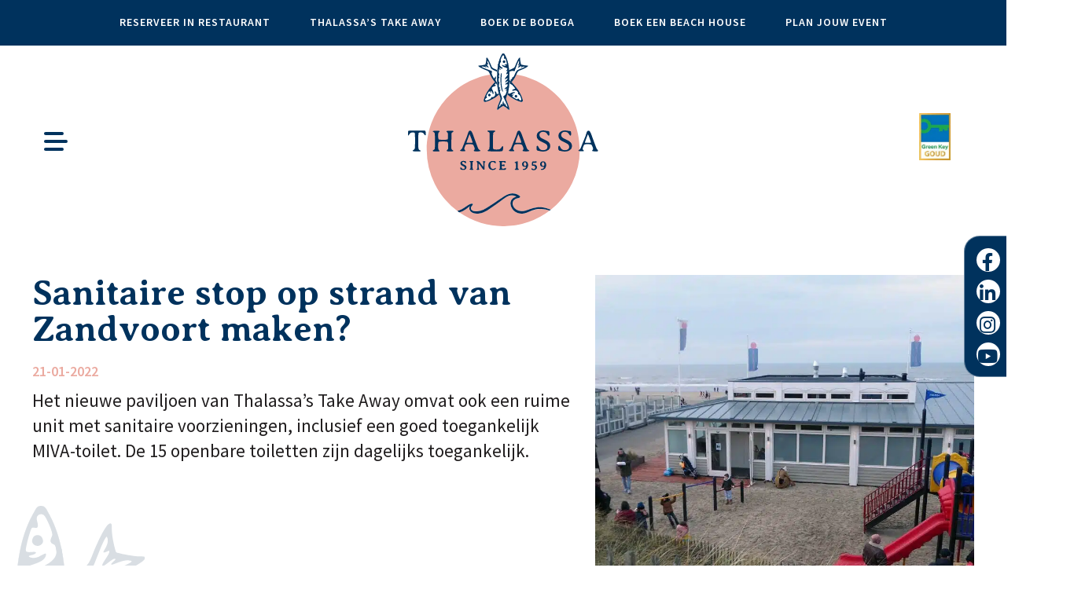

--- FILE ---
content_type: text/html; charset=UTF-8
request_url: https://thalassabeach.nl/sanitaire-stop-op-strand-van-zandvoort-maken/
body_size: 10251
content:
<!DOCTYPE html>
<html lang="en-US">
  <head>
    <meta charset="utf-8">
    <meta name="viewport" content="width=device-width, initial-scale=1, shrink-to-fit=no">
    <title>Sanitaire stop op strand van Zandvoort maken? - Thalassa Zandvoort</title><link rel="preload" data-rocket-preload as="image" href="https://thalassabeach.nl/wp-content/themes/thalassa/img/footer-bg.jpg" fetchpriority="high"><link rel="preload" data-rocket-preload as="style" href="https://fonts.googleapis.com/css2?family=Averia+Serif+Libre:wght@400;700&#038;family=Source+Sans+Pro:wght@300;400;600&#038;display=swap" /><link rel="stylesheet" href="https://fonts.googleapis.com/css2?family=Averia+Serif+Libre:wght@400;700&#038;family=Source+Sans+Pro:wght@300;400;600&#038;display=swap" media="print" onload="this.media='all'" /><noscript><link rel="stylesheet" href="https://fonts.googleapis.com/css2?family=Averia+Serif+Libre:wght@400;700&#038;family=Source+Sans+Pro:wght@300;400;600&#038;display=swap" /></noscript>

    <!-- Bootstrap core CSS -->
    <link data-minify="1" href="https://thalassabeach.nl/wp-content/cache/min/1/wp-content/themes/thalassa/stylesheets/bootstrap/bootstrap.css?ver=1767083319" rel="stylesheet"> 
    <!-- this will be manageable. -->
    <link data-minify="1" href="https://thalassabeach.nl/wp-content/cache/min/1/wp-content/themes/thalassa/assets/fontawesome/css/all.css?ver=1767083319" rel="stylesheet" type="text/css"/>
    <link href="https://thalassabeach.nl/wp-content/themes/thalassa/assets/owlcarousel/owl.carousel.min.css" rel="stylesheet">
    <!-- Custom styles for this template -->
    <link data-minify="1" href="https://thalassabeach.nl/wp-content/cache/min/1/wp-content/themes/thalassa/stylesheets/style.css?ver=1767083319" rel="stylesheet">
    <link href="https://thalassabeach.nl/wp-content/themes/thalassa/assets/fancybox/jquery.fancybox.min.css" rel="stylesheet" type="text/css"/>
    <link rel="preconnect" href="https://fonts.gstatic.com">
    
    <!-- Global site tag (gtag.js) - Google Analytics -->
    <script async src="https://www.googletagmanager.com/gtag/js?id=G-PE6H73L0LL"></script>
    <script>
      window.dataLayer = window.dataLayer || [];
      function gtag() {
        dataLayer.push(arguments);
      }
      gtag('js', new Date());

      gtag('config', 'G-PE6H73L0LL');
    </script>
    <link href="//www.googletagmanager.com" rel="preconnect"><meta name='robots' content='index, follow, max-image-preview:large, max-snippet:-1, max-video-preview:-1' />
<script> window.miceWidgetSettings = {"alignment":"right"};</script>
	<!-- This site is optimized with the Yoast SEO plugin v26.6 - https://yoast.com/wordpress/plugins/seo/ -->
	<link rel="canonical" href="https://thalassabeach.nl/sanitaire-stop-op-strand-van-zandvoort-maken/" />
	<meta property="og:locale" content="en_US" />
	<meta property="og:type" content="article" />
	<meta property="og:title" content="Sanitaire stop op strand van Zandvoort maken? - Thalassa Zandvoort" />
	<meta property="og:description" content="Het nieuwe paviljoen van Thalassa&#8217;s Take Away omvat ook een ruime unit met sanitaire voorzieningen, inclusief een goed toegankelijk MIVA-toilet. De 15 openbare toiletten zijn dagelijks toegankelijk." />
	<meta property="og:url" content="https://thalassabeach.nl/sanitaire-stop-op-strand-van-zandvoort-maken/" />
	<meta property="og:site_name" content="Thalassa Zandvoort" />
	<meta property="article:published_time" content="2022-01-21T12:24:45+00:00" />
	<meta property="article:modified_time" content="2022-01-25T15:55:39+00:00" />
	<meta property="og:image" content="https://thalassabeach.nl/wp-content/uploads/2022/01/take-away_Thalassa_Zandvoort-paviljoen-07.jpg" />
	<meta property="og:image:width" content="800" />
	<meta property="og:image:height" content="843" />
	<meta property="og:image:type" content="image/jpeg" />
	<meta name="author" content="DP4thalassa" />
	<meta name="twitter:card" content="summary_large_image" />
	<!-- / Yoast SEO plugin. -->


<link rel='dns-prefetch' href='//app.miceoperations.com' />
<link href='https://fonts.gstatic.com' crossorigin rel='preconnect' />
<link rel="alternate" type="application/rss+xml" title="Thalassa Zandvoort &raquo; Sanitaire stop op strand van Zandvoort maken? Comments Feed" href="https://thalassabeach.nl/sanitaire-stop-op-strand-van-zandvoort-maken/feed/" />
<link rel="alternate" title="oEmbed (JSON)" type="application/json+oembed" href="https://thalassabeach.nl/wp-json/oembed/1.0/embed?url=https%3A%2F%2Fthalassabeach.nl%2Fsanitaire-stop-op-strand-van-zandvoort-maken%2F" />
<link rel="alternate" title="oEmbed (XML)" type="text/xml+oembed" href="https://thalassabeach.nl/wp-json/oembed/1.0/embed?url=https%3A%2F%2Fthalassabeach.nl%2Fsanitaire-stop-op-strand-van-zandvoort-maken%2F&#038;format=xml" />
<style id='wp-img-auto-sizes-contain-inline-css' type='text/css'>
img:is([sizes=auto i],[sizes^="auto," i]){contain-intrinsic-size:3000px 1500px}
/*# sourceURL=wp-img-auto-sizes-contain-inline-css */
</style>
<style id='wp-emoji-styles-inline-css' type='text/css'>

	img.wp-smiley, img.emoji {
		display: inline !important;
		border: none !important;
		box-shadow: none !important;
		height: 1em !important;
		width: 1em !important;
		margin: 0 0.07em !important;
		vertical-align: -0.1em !important;
		background: none !important;
		padding: 0 !important;
	}
/*# sourceURL=wp-emoji-styles-inline-css */
</style>
<style id='wp-block-library-inline-css' type='text/css'>
:root{--wp-block-synced-color:#7a00df;--wp-block-synced-color--rgb:122,0,223;--wp-bound-block-color:var(--wp-block-synced-color);--wp-editor-canvas-background:#ddd;--wp-admin-theme-color:#007cba;--wp-admin-theme-color--rgb:0,124,186;--wp-admin-theme-color-darker-10:#006ba1;--wp-admin-theme-color-darker-10--rgb:0,107,160.5;--wp-admin-theme-color-darker-20:#005a87;--wp-admin-theme-color-darker-20--rgb:0,90,135;--wp-admin-border-width-focus:2px}@media (min-resolution:192dpi){:root{--wp-admin-border-width-focus:1.5px}}.wp-element-button{cursor:pointer}:root .has-very-light-gray-background-color{background-color:#eee}:root .has-very-dark-gray-background-color{background-color:#313131}:root .has-very-light-gray-color{color:#eee}:root .has-very-dark-gray-color{color:#313131}:root .has-vivid-green-cyan-to-vivid-cyan-blue-gradient-background{background:linear-gradient(135deg,#00d084,#0693e3)}:root .has-purple-crush-gradient-background{background:linear-gradient(135deg,#34e2e4,#4721fb 50%,#ab1dfe)}:root .has-hazy-dawn-gradient-background{background:linear-gradient(135deg,#faaca8,#dad0ec)}:root .has-subdued-olive-gradient-background{background:linear-gradient(135deg,#fafae1,#67a671)}:root .has-atomic-cream-gradient-background{background:linear-gradient(135deg,#fdd79a,#004a59)}:root .has-nightshade-gradient-background{background:linear-gradient(135deg,#330968,#31cdcf)}:root .has-midnight-gradient-background{background:linear-gradient(135deg,#020381,#2874fc)}:root{--wp--preset--font-size--normal:16px;--wp--preset--font-size--huge:42px}.has-regular-font-size{font-size:1em}.has-larger-font-size{font-size:2.625em}.has-normal-font-size{font-size:var(--wp--preset--font-size--normal)}.has-huge-font-size{font-size:var(--wp--preset--font-size--huge)}.has-text-align-center{text-align:center}.has-text-align-left{text-align:left}.has-text-align-right{text-align:right}.has-fit-text{white-space:nowrap!important}#end-resizable-editor-section{display:none}.aligncenter{clear:both}.items-justified-left{justify-content:flex-start}.items-justified-center{justify-content:center}.items-justified-right{justify-content:flex-end}.items-justified-space-between{justify-content:space-between}.screen-reader-text{border:0;clip-path:inset(50%);height:1px;margin:-1px;overflow:hidden;padding:0;position:absolute;width:1px;word-wrap:normal!important}.screen-reader-text:focus{background-color:#ddd;clip-path:none;color:#444;display:block;font-size:1em;height:auto;left:5px;line-height:normal;padding:15px 23px 14px;text-decoration:none;top:5px;width:auto;z-index:100000}html :where(.has-border-color){border-style:solid}html :where([style*=border-top-color]){border-top-style:solid}html :where([style*=border-right-color]){border-right-style:solid}html :where([style*=border-bottom-color]){border-bottom-style:solid}html :where([style*=border-left-color]){border-left-style:solid}html :where([style*=border-width]){border-style:solid}html :where([style*=border-top-width]){border-top-style:solid}html :where([style*=border-right-width]){border-right-style:solid}html :where([style*=border-bottom-width]){border-bottom-style:solid}html :where([style*=border-left-width]){border-left-style:solid}html :where(img[class*=wp-image-]){height:auto;max-width:100%}:where(figure){margin:0 0 1em}html :where(.is-position-sticky){--wp-admin--admin-bar--position-offset:var(--wp-admin--admin-bar--height,0px)}@media screen and (max-width:600px){html :where(.is-position-sticky){--wp-admin--admin-bar--position-offset:0px}}

/*# sourceURL=wp-block-library-inline-css */
</style><style id='global-styles-inline-css' type='text/css'>
:root{--wp--preset--aspect-ratio--square: 1;--wp--preset--aspect-ratio--4-3: 4/3;--wp--preset--aspect-ratio--3-4: 3/4;--wp--preset--aspect-ratio--3-2: 3/2;--wp--preset--aspect-ratio--2-3: 2/3;--wp--preset--aspect-ratio--16-9: 16/9;--wp--preset--aspect-ratio--9-16: 9/16;--wp--preset--color--black: #000000;--wp--preset--color--cyan-bluish-gray: #abb8c3;--wp--preset--color--white: #ffffff;--wp--preset--color--pale-pink: #f78da7;--wp--preset--color--vivid-red: #cf2e2e;--wp--preset--color--luminous-vivid-orange: #ff6900;--wp--preset--color--luminous-vivid-amber: #fcb900;--wp--preset--color--light-green-cyan: #7bdcb5;--wp--preset--color--vivid-green-cyan: #00d084;--wp--preset--color--pale-cyan-blue: #8ed1fc;--wp--preset--color--vivid-cyan-blue: #0693e3;--wp--preset--color--vivid-purple: #9b51e0;--wp--preset--gradient--vivid-cyan-blue-to-vivid-purple: linear-gradient(135deg,rgb(6,147,227) 0%,rgb(155,81,224) 100%);--wp--preset--gradient--light-green-cyan-to-vivid-green-cyan: linear-gradient(135deg,rgb(122,220,180) 0%,rgb(0,208,130) 100%);--wp--preset--gradient--luminous-vivid-amber-to-luminous-vivid-orange: linear-gradient(135deg,rgb(252,185,0) 0%,rgb(255,105,0) 100%);--wp--preset--gradient--luminous-vivid-orange-to-vivid-red: linear-gradient(135deg,rgb(255,105,0) 0%,rgb(207,46,46) 100%);--wp--preset--gradient--very-light-gray-to-cyan-bluish-gray: linear-gradient(135deg,rgb(238,238,238) 0%,rgb(169,184,195) 100%);--wp--preset--gradient--cool-to-warm-spectrum: linear-gradient(135deg,rgb(74,234,220) 0%,rgb(151,120,209) 20%,rgb(207,42,186) 40%,rgb(238,44,130) 60%,rgb(251,105,98) 80%,rgb(254,248,76) 100%);--wp--preset--gradient--blush-light-purple: linear-gradient(135deg,rgb(255,206,236) 0%,rgb(152,150,240) 100%);--wp--preset--gradient--blush-bordeaux: linear-gradient(135deg,rgb(254,205,165) 0%,rgb(254,45,45) 50%,rgb(107,0,62) 100%);--wp--preset--gradient--luminous-dusk: linear-gradient(135deg,rgb(255,203,112) 0%,rgb(199,81,192) 50%,rgb(65,88,208) 100%);--wp--preset--gradient--pale-ocean: linear-gradient(135deg,rgb(255,245,203) 0%,rgb(182,227,212) 50%,rgb(51,167,181) 100%);--wp--preset--gradient--electric-grass: linear-gradient(135deg,rgb(202,248,128) 0%,rgb(113,206,126) 100%);--wp--preset--gradient--midnight: linear-gradient(135deg,rgb(2,3,129) 0%,rgb(40,116,252) 100%);--wp--preset--font-size--small: 13px;--wp--preset--font-size--medium: 20px;--wp--preset--font-size--large: 36px;--wp--preset--font-size--x-large: 42px;--wp--preset--spacing--20: 0.44rem;--wp--preset--spacing--30: 0.67rem;--wp--preset--spacing--40: 1rem;--wp--preset--spacing--50: 1.5rem;--wp--preset--spacing--60: 2.25rem;--wp--preset--spacing--70: 3.38rem;--wp--preset--spacing--80: 5.06rem;--wp--preset--shadow--natural: 6px 6px 9px rgba(0, 0, 0, 0.2);--wp--preset--shadow--deep: 12px 12px 50px rgba(0, 0, 0, 0.4);--wp--preset--shadow--sharp: 6px 6px 0px rgba(0, 0, 0, 0.2);--wp--preset--shadow--outlined: 6px 6px 0px -3px rgb(255, 255, 255), 6px 6px rgb(0, 0, 0);--wp--preset--shadow--crisp: 6px 6px 0px rgb(0, 0, 0);}:where(.is-layout-flex){gap: 0.5em;}:where(.is-layout-grid){gap: 0.5em;}body .is-layout-flex{display: flex;}.is-layout-flex{flex-wrap: wrap;align-items: center;}.is-layout-flex > :is(*, div){margin: 0;}body .is-layout-grid{display: grid;}.is-layout-grid > :is(*, div){margin: 0;}:where(.wp-block-columns.is-layout-flex){gap: 2em;}:where(.wp-block-columns.is-layout-grid){gap: 2em;}:where(.wp-block-post-template.is-layout-flex){gap: 1.25em;}:where(.wp-block-post-template.is-layout-grid){gap: 1.25em;}.has-black-color{color: var(--wp--preset--color--black) !important;}.has-cyan-bluish-gray-color{color: var(--wp--preset--color--cyan-bluish-gray) !important;}.has-white-color{color: var(--wp--preset--color--white) !important;}.has-pale-pink-color{color: var(--wp--preset--color--pale-pink) !important;}.has-vivid-red-color{color: var(--wp--preset--color--vivid-red) !important;}.has-luminous-vivid-orange-color{color: var(--wp--preset--color--luminous-vivid-orange) !important;}.has-luminous-vivid-amber-color{color: var(--wp--preset--color--luminous-vivid-amber) !important;}.has-light-green-cyan-color{color: var(--wp--preset--color--light-green-cyan) !important;}.has-vivid-green-cyan-color{color: var(--wp--preset--color--vivid-green-cyan) !important;}.has-pale-cyan-blue-color{color: var(--wp--preset--color--pale-cyan-blue) !important;}.has-vivid-cyan-blue-color{color: var(--wp--preset--color--vivid-cyan-blue) !important;}.has-vivid-purple-color{color: var(--wp--preset--color--vivid-purple) !important;}.has-black-background-color{background-color: var(--wp--preset--color--black) !important;}.has-cyan-bluish-gray-background-color{background-color: var(--wp--preset--color--cyan-bluish-gray) !important;}.has-white-background-color{background-color: var(--wp--preset--color--white) !important;}.has-pale-pink-background-color{background-color: var(--wp--preset--color--pale-pink) !important;}.has-vivid-red-background-color{background-color: var(--wp--preset--color--vivid-red) !important;}.has-luminous-vivid-orange-background-color{background-color: var(--wp--preset--color--luminous-vivid-orange) !important;}.has-luminous-vivid-amber-background-color{background-color: var(--wp--preset--color--luminous-vivid-amber) !important;}.has-light-green-cyan-background-color{background-color: var(--wp--preset--color--light-green-cyan) !important;}.has-vivid-green-cyan-background-color{background-color: var(--wp--preset--color--vivid-green-cyan) !important;}.has-pale-cyan-blue-background-color{background-color: var(--wp--preset--color--pale-cyan-blue) !important;}.has-vivid-cyan-blue-background-color{background-color: var(--wp--preset--color--vivid-cyan-blue) !important;}.has-vivid-purple-background-color{background-color: var(--wp--preset--color--vivid-purple) !important;}.has-black-border-color{border-color: var(--wp--preset--color--black) !important;}.has-cyan-bluish-gray-border-color{border-color: var(--wp--preset--color--cyan-bluish-gray) !important;}.has-white-border-color{border-color: var(--wp--preset--color--white) !important;}.has-pale-pink-border-color{border-color: var(--wp--preset--color--pale-pink) !important;}.has-vivid-red-border-color{border-color: var(--wp--preset--color--vivid-red) !important;}.has-luminous-vivid-orange-border-color{border-color: var(--wp--preset--color--luminous-vivid-orange) !important;}.has-luminous-vivid-amber-border-color{border-color: var(--wp--preset--color--luminous-vivid-amber) !important;}.has-light-green-cyan-border-color{border-color: var(--wp--preset--color--light-green-cyan) !important;}.has-vivid-green-cyan-border-color{border-color: var(--wp--preset--color--vivid-green-cyan) !important;}.has-pale-cyan-blue-border-color{border-color: var(--wp--preset--color--pale-cyan-blue) !important;}.has-vivid-cyan-blue-border-color{border-color: var(--wp--preset--color--vivid-cyan-blue) !important;}.has-vivid-purple-border-color{border-color: var(--wp--preset--color--vivid-purple) !important;}.has-vivid-cyan-blue-to-vivid-purple-gradient-background{background: var(--wp--preset--gradient--vivid-cyan-blue-to-vivid-purple) !important;}.has-light-green-cyan-to-vivid-green-cyan-gradient-background{background: var(--wp--preset--gradient--light-green-cyan-to-vivid-green-cyan) !important;}.has-luminous-vivid-amber-to-luminous-vivid-orange-gradient-background{background: var(--wp--preset--gradient--luminous-vivid-amber-to-luminous-vivid-orange) !important;}.has-luminous-vivid-orange-to-vivid-red-gradient-background{background: var(--wp--preset--gradient--luminous-vivid-orange-to-vivid-red) !important;}.has-very-light-gray-to-cyan-bluish-gray-gradient-background{background: var(--wp--preset--gradient--very-light-gray-to-cyan-bluish-gray) !important;}.has-cool-to-warm-spectrum-gradient-background{background: var(--wp--preset--gradient--cool-to-warm-spectrum) !important;}.has-blush-light-purple-gradient-background{background: var(--wp--preset--gradient--blush-light-purple) !important;}.has-blush-bordeaux-gradient-background{background: var(--wp--preset--gradient--blush-bordeaux) !important;}.has-luminous-dusk-gradient-background{background: var(--wp--preset--gradient--luminous-dusk) !important;}.has-pale-ocean-gradient-background{background: var(--wp--preset--gradient--pale-ocean) !important;}.has-electric-grass-gradient-background{background: var(--wp--preset--gradient--electric-grass) !important;}.has-midnight-gradient-background{background: var(--wp--preset--gradient--midnight) !important;}.has-small-font-size{font-size: var(--wp--preset--font-size--small) !important;}.has-medium-font-size{font-size: var(--wp--preset--font-size--medium) !important;}.has-large-font-size{font-size: var(--wp--preset--font-size--large) !important;}.has-x-large-font-size{font-size: var(--wp--preset--font-size--x-large) !important;}
/*# sourceURL=global-styles-inline-css */
</style>

<style id='classic-theme-styles-inline-css' type='text/css'>
/*! This file is auto-generated */
.wp-block-button__link{color:#fff;background-color:#32373c;border-radius:9999px;box-shadow:none;text-decoration:none;padding:calc(.667em + 2px) calc(1.333em + 2px);font-size:1.125em}.wp-block-file__button{background:#32373c;color:#fff;text-decoration:none}
/*# sourceURL=/wp-includes/css/classic-themes.min.css */
</style>
<link data-minify="1" rel='stylesheet' id='bb-tcs-editor-style-shared-css' href='https://thalassabeach.nl/wp-content/cache/min/1/wp-content/themes/thalassa/stylesheets/editor-style-shared.css?ver=1767083319' type='text/css' media='all' />
<link rel="https://api.w.org/" href="https://thalassabeach.nl/wp-json/" /><link rel="alternate" title="JSON" type="application/json" href="https://thalassabeach.nl/wp-json/wp/v2/posts/115" /><link rel="EditURI" type="application/rsd+xml" title="RSD" href="https://thalassabeach.nl/xmlrpc.php?rsd" />
<meta name="generator" content="WordPress 6.9" />
<link rel='shortlink' href='https://thalassabeach.nl/?p=115' />
<!-- Google Tag Manager --><script>(function(w,d,s,l,i){w[l]=w[l]||[];w[l].push({'gtm.start':new Date().getTime(),event:'gtm.js'});var f=d.getElementsByTagName(s)[0],j=d.createElement(s),dl=l!='dataLayer'?'&l='+l:'';j.async=true;j.src='https://www.googletagmanager.com/gtm.js?id='+i+dl;f.parentNode.insertBefore(j,f);})(window,document,'script','dataLayer','GTM-KR6T4DR');</script><!-- End Google Tag Manager --><script>window.dataLayer = window.dataLayer || []; dataLayer.push({"post_id":115,"post_type":"post","post_title":"Sanitaire stop op strand van Zandvoort maken?","post_page":"single"});</script><link rel="apple-touch-icon" sizes="144x144" href="/wp-content/uploads/fbrfg/apple-touch-icon.png">
<link rel="icon" type="image/png" sizes="32x32" href="/wp-content/uploads/fbrfg/favicon-32x32.png">
<link rel="icon" type="image/png" sizes="16x16" href="/wp-content/uploads/fbrfg/favicon-16x16.png">
<link rel="manifest" href="/wp-content/uploads/fbrfg/site.webmanifest">
<link rel="mask-icon" href="/wp-content/uploads/fbrfg/safari-pinned-tab.svg" color="#5bbad5">
<link rel="shortcut icon" href="/wp-content/uploads/fbrfg/favicon.ico">
<meta name="msapplication-TileColor" content="#000000">
<meta name="msapplication-config" content="/wp-content/uploads/fbrfg/browserconfig.xml">
<meta name="theme-color" content="#ffffff"> 
  <meta name="generator" content="WP Rocket 3.18.3" data-wpr-features="wpr_minify_js wpr_oci wpr_minify_css wpr_preload_links wpr_desktop" /></head>
    <body class="wp-singular post-template-default single single-post postid-115 single-format-standard wp-theme-thalassa default">
    <header  class="header">
      <div  class="top-header">
        <div class="navigation">
          <div  class="container">
            <div class="menu-top-container"><ul id="menu-top" class="menu"><li id="menu-item-24" class="menu-item menu-item-type-post_type menu-item-object-page menu-item-24"><a href="https://thalassabeach.nl/restaurant/">Reserveer in Restaurant</a></li>
<li id="menu-item-305" class="menu-item menu-item-type-post_type menu-item-object-page menu-item-305"><a href="https://thalassabeach.nl/take-away/">Thalassa’s Take Away</a></li>
<li id="menu-item-1007" class="menu-item menu-item-type-post_type menu-item-object-page menu-item-1007"><a href="https://thalassabeach.nl/bodega/">Boek de Bodega</a></li>
<li id="menu-item-300" class="menu-item menu-item-type-custom menu-item-object-custom menu-item-300"><a target="_blank" href="https://booking.roomraccoon.com/thalassa-18-strand-bungalows/nl/">Boek een Beach House</a></li>
<li id="menu-item-23" class="menu-item menu-item-type-post_type menu-item-object-page menu-item-23"><a href="https://thalassabeach.nl/events/">Plan jouw Event</a></li>
</ul></div>            <div class="arrow-top">
              <i class="fas fa-chevron-down"></i>
            </div>
          </div>
        </div>
      </div>
      <div  class="bottom-header">
        <div  class="container">
          <div  class="row">
            <div class="col-4 col-sm-3 col-lg-4">
              <div class="hamburger hamburger--squeeze">
                <div class="hamburger-box">
                  <div class="hamburger-inner"></div>
                  <span> menu</span>
                </div>
              </div>
            </div>
            <div class="col-4 col-sm-6 col-lg-4">
              <div class="logo">
                                  <a href="https://thalassabeach.nl"><img src="https://thalassabeach.nl/wp-content/themes/thalassa/img/Thalassa_Logo_Basis.svg" alt="Thalassa logo"></a>
                              </div>
            </div>
            <div class="col-4 col-sm-3 col-lg-4">
              <picture>
<source type="image/webp" srcset="https://thalassabeach.nl/wp-content/uploads/2021/10/thalassa-logo.jpeg.webp"/>
<img src="https://thalassabeach.nl/wp-content/uploads/2021/10/thalassa-logo.jpeg" alt=""/>
</picture>

              <ul class="nav-lang">
                              </ul>
            </div>
          </div>
        </div>
      </div>
      <nav>
        <div  class="overlay"></div>
        <div  class="container">
          <div  class="row">
            <div class="col-xl-8 col-lg-6 col-md-6 col-12 order-1">
              <div class="main-nav"><ul id="menu-primary-menu" class="menu"><li id="menu-item-30" class="menu-item menu-item-type-post_type menu-item-object-page menu-item-has-children menu-item-30"><a href="https://thalassabeach.nl/restaurant/">Restaurant</a>
<ul class="sub-menu">
	<li id="menu-item-1224" class="menu-item menu-item-type-post_type menu-item-object-menukaart menu-item-1224"><a href="https://thalassabeach.nl/menukaart/lunch/">Lunch</a></li>
	<li id="menu-item-647" class="menu-item menu-item-type-post_type menu-item-object-menukaart menu-item-647"><a href="https://thalassabeach.nl/menukaart/diner/">Diner</a></li>
	<li id="menu-item-646" class="menu-item menu-item-type-post_type menu-item-object-menukaart menu-item-646"><a href="https://thalassabeach.nl/menukaart/dranken/">Dranken</a></li>
	<li id="menu-item-830" class="menu-item menu-item-type-post_type menu-item-object-page menu-item-830"><a href="https://thalassabeach.nl/restaurant/">Reserveren</a></li>
</ul>
</li>
<li id="menu-item-306" class="menu-item menu-item-type-post_type menu-item-object-page menu-item-306"><a href="https://thalassabeach.nl/take-away/">Take Away</a></li>
<li id="menu-item-991" class="menu-item menu-item-type-post_type menu-item-object-page menu-item-991"><a href="https://thalassabeach.nl/bodega/">Bodega</a></li>
<li id="menu-item-28" class="menu-item menu-item-type-post_type menu-item-object-page menu-item-28"><a href="https://thalassabeach.nl/beach-houses/">Beach Houses</a></li>
<li id="menu-item-29" class="menu-item menu-item-type-post_type menu-item-object-page menu-item-29"><a href="https://thalassabeach.nl/events/">Events</a></li>
<li id="menu-item-245" class="menu-item menu-item-type-post_type menu-item-object-page menu-item-245"><a href="https://thalassabeach.nl/impressies/">Impressies</a></li>
<li id="menu-item-816" class="menu-item menu-item-type-post_type menu-item-object-page menu-item-816"><a href="https://thalassabeach.nl/vacatures/">Vacatures</a></li>
<li id="menu-item-895" class="menu-item menu-item-type-post_type menu-item-object-page menu-item-895"><a href="https://thalassabeach.nl/nieuwsoverzicht/">Nieuwsoverzicht</a></li>
<li id="menu-item-302" class="menu-item menu-item-type-post_type menu-item-object-page menu-item-302"><a href="https://thalassabeach.nl/contact/">Contact</a></li>
</ul></div>            </div>
          </div>
        </div>
        <div class="announcement">
                                <h3>Thalassa Beach Zandvoort</h3>
                                    <picture>
<source type="image/webp" srcset="https://thalassabeach.nl/wp-content/uploads/2021/08/thalassa-zandvoort-huig-molenaar-1-750x650.jpg.webp"/>
<img src="https://thalassabeach.nl/wp-content/uploads/2021/08/thalassa-zandvoort-huig-molenaar-1-750x650.jpg" alt=""/>
</picture>

            <p>Huig Molenaar sr.<br><br>
Pater familias<br>
6e generatie uit vissersfamilie.</p>
            <a href="http://thalassabeach.nl/contact/" class="btn btn-white" target="" title="Vragen/Contact">Vragen/Contact</a>
                  </div>
      </nav>
    </header>
    <main >
      <div  class="fish-left"><img src="/wp-content/themes/thalassa/img/fish-icon.svg" /></div>
      <div  class="fish-right"><img src="/wp-content/themes/thalassa/img/fish-icon.svg" /></div>
<section  class="page-content">
    <div  class="container">
        <div class="row">
            <div class="col-lg-7">
                <h1>Sanitaire stop op strand van Zandvoort maken?</h1>
                                    <div class="date">21-01-2022</div>
                                <p>Het nieuwe paviljoen van Thalassa&#8217;s Take Away omvat ook een ruime unit met sanitaire voorzieningen, inclusief een goed toegankelijk MIVA-toilet. De 15 openbare toiletten zijn dagelijks toegankelijk.</p>
            </div>
            <div class="col-lg-5">
                                <picture>
<source type="image/webp" srcset="https://thalassabeach.nl/wp-content/uploads/2022/01/take-away_Thalassa_Zandvoort-paviljoen-07-800x650.jpg.webp"/>
<img src="https://thalassabeach.nl/wp-content/uploads/2022/01/take-away_Thalassa_Zandvoort-paviljoen-07-800x650.jpg" alt=""/>
</picture>

            </div>
        </div>
      <div class="row">
        <div class="col-12">
          <div class="center-block">
            <a href="https://thalassabeach.nl/nieuwsoverzicht/" class="btn" title="Nieuwsoverzicht">Nieuwsoverzicht</a>
          </div>
        </div>
      </div>
    </div>
</section>

<!-- start pagebuilder -->
<section  class="thalassa-logos">
  <div  class="container-fluid">
    <div class="row">
      <div class="col-12">
        <div class="text-center">
          <h2>Neem ook eens een kijkje bij</h2>
        </div>
      </div>
    </div>
    <div class="row justify-content-center">
       
        <div class="col-xl-2 col-lg-4 col-md-6 col-6">
          <a href="https://thalassabeach.nl/restaurant/" class="thalassa-logo">
            <img src="https://thalassabeach.nl/wp-content/themes/thalassa/img/Thalassa_Logo_Restaurant.svg"  alt="Thalassa logo Restaurant" />
          </a>
        </div>
             
        <div class="col-xl-2 col-lg-4 col-md-6 col-6">
          <a href="https://thalassabeach.nl/take-away/" class="thalassa-logo">
            <img src="https://thalassabeach.nl/wp-content/themes/thalassa/img/Thalassa_Logo_TakeAway.svg" alt="Thalassa logo Beach Food" />
          </a>
        </div>
              
        <div class="col-xl-2 col-lg-4 col-md-6 col-6">
          <a href="https://thalassabeach.nl/bodega/" class="thalassa-logo">
            <img src="https://thalassabeach.nl/wp-content/themes/thalassa/img/Thalassa_Logo_Bodega.svg" alt="Thalassa logo Events" />
          </a>
        </div>
             
        <div class="col-xl-2 col-lg-4 col-md-6 col-6">
          <a href="https://thalassabeachhouses.nl" target="_blank" class="thalassa-logo">
            <img src="https://thalassabeach.nl/wp-content/themes/thalassa/img/Thalassa_Logo_Beach_Houses.svg" alt="Thalassa logo Beach houses" />
          </a>
        </div>
             
        <div class="col-xl-2 col-lg-4 col-md-6 col-6">
          <a href="https://thalassabeach.nl/events/" class="thalassa-logo">
            <img src="https://thalassabeach.nl/wp-content/themes/thalassa/img/Thalassa_Logo_Events.svg" alt="Thalassa logo Events" />
          </a>
        </div>
                </div>
  </div>
</section></main>
<footer >
  <div  class="footer">
    <div  class="thalassa-logo-footer">
      <a href="https://thalassabeach.nl"><img src="https://thalassabeach.nl/wp-content/themes/thalassa/img/Thalassa_Logo_Basis.svg"
          alt="Thalassa logo"></a>
    </div>
    <div class="overlay"></div>
    <div  class="container">
      <div class="row">
        <div class="col-lg-3 col-md-6 col-12">
          <div class="footer-block">
            <h3>Restaurant</h3>
<h4>Contact</h4>
<p><a href="tel:0031235715660">+31 (0)23 &#8211; 571 56 60</a><br />
<a href="mailto:info@thalassabeach.nl">info@thalassabeach.nl</a></p>
<h4>Bezoekadres</h4>
<p>Boulevard Barnaart<br />
Strandafgang 18<br />
2041 KB ZANDVOORT</p>
<hr />
<p>&nbsp;</p>
          </div>
        </div>
        <div class="col-lg-3 col-md-6 col-12">
          <div class="footer-block">
            <h3>Take Away</h3>
<h4>Contact</h4>
<p><a href="tel:0031235715660">+31 (0)</a><a href="tel:0031235715660">23 &#8211; 571 56 60</a><br />
<a href="mailto:takeaway@thalassabeach.nl">takeaway@thalassabeach.nl</a></p>
<h4>Bezoekadres</h4>
<p>Boulevard Barnaart<br />
Strandafgang 18<br />
2041 KB  ZANDVOORT</p>
<hr />
<p>&nbsp;</p>
          </div>
        </div>
        <div class="col-lg-3 col-md-6 col-12">
          <div class="footer-block">
            <h3>Beach Houses</h3>
<h4>Contact</h4>
<p><a href="tel:0031621607138">+31 (0)6 21 60 71 38</a><br />
<a href="mailto:beachhouses@thalassabeach.nl">beachhouses@thalassabeach.nl</a></p>
<h4>Receptie</h4>
<p>Boulevard Barnaart<br />
Strandafgang 19<br />
2041 KB  ZANDVOORT</p>
<hr />
<p>&nbsp;</p>
          </div>
        </div>
        <div class="col-lg-3 col-md-6 col-12">
          <div class="footer-block">
            <h3>Events</h3>
<h4>Contact</h4>
<p><a href="tel:0031621607138">+31 (0)6 21 60 71 38</a><br />
<a href="mailto:evenementen@thalassabeach.nl">evenementen@thalassabeach.nl</a></p>
<hr />
<h3>De Bodega</h3>
<h4><strong>Contact</strong></h4>
<p><a href="tel:0031621607138">+31 (0)6 21 60 71 38</a><br />
<a href="mailto:info@thalassabeach.nl" target="_blank" rel="noopener">info@thalassabeach.nl</a></p>
          </div>
        </div>
      </div>
    </div>
  </div>
  <div  class="footer-menu">
    <div  class="container">
      <div class="row">
        <div class="col-12">
          <div class="footer-menu-items">
            <div class="menu-footer-menu-container"><ul id="menu-footer-menu" class="menu"><li id="menu-item-662" class="menu-item menu-item-type-post_type menu-item-object-page menu-item-662"><a href="https://thalassabeach.nl/restaurant/">Restaurant</a></li>
<li id="menu-item-663" class="menu-item menu-item-type-post_type menu-item-object-page menu-item-663"><a href="https://thalassabeach.nl/take-away/">Take Away</a></li>
<li id="menu-item-1006" class="menu-item menu-item-type-post_type menu-item-object-page menu-item-1006"><a href="https://thalassabeach.nl/bodega/">Bodega</a></li>
<li id="menu-item-661" class="menu-item menu-item-type-post_type menu-item-object-page menu-item-661"><a href="https://thalassabeach.nl/beach-houses/">Beach houses</a></li>
<li id="menu-item-340" class="menu-item menu-item-type-post_type menu-item-object-page menu-item-340"><a href="https://thalassabeach.nl/events/">Events</a></li>
<li id="menu-item-664" class="menu-item menu-item-type-custom menu-item-object-custom menu-item-664"><a target="_blank" href="https://www.strandweer.nu/livestreams/zandvoort">Webcam</a></li>
</ul></div>          </div>
          <div class="footer-social-media">
            <ul>
                                <li>
                    <a href="https://www.facebook.com/StrandpaviljoenThalassa" title="Thalassa facebook" target="_blank">
                      <i class="fab fa-facebook-f"></i>
                    </a>
                  </li>
                                    <li>
                    <a href="https://www.linkedin.com/company/strandpaviljoen-thalassa/about/" title="Thalassa linkedin" target="_blank">
                      <i class="fab fa-linkedin-in"></i>
                    </a>
                  </li>
                                    <li>
                    <a href="https://www.instagram.com/StrandpaviljoenThalassa/" title="Thalassa instagram" target="_blank">
                      <i class="fab fa-instagram"></i>
                    </a>
                  </li>
                                    <li>
                    <a href="https://www.youtube.com/watch?v=nmRRzgVUeoY" title="Thalassa youtube" target="_blank">
                      <i class="fab fa-youtube"></i>
                    </a>
                  </li>
                              </ul>
          </div>
        </div>
      </div>
    </div>
  </div>
  <div  class="footer-copyright">
    <div  class="container">
      <div class="row">
        <div class="col-12">
          <div class="footer-left">
            <p>© 2026 Thalassa</p>
            <a href="https://thalassabeach.nl/privacy-policy/">Privacy Statement</a>
            <a href="/disclaimer">Disclaimer</a>
          </div>
          <div class="footer-right">
            <a href="https://dunepebbler.nl" target="blank">Website door Dune Pebbler</a>
          </div>
        </div>
      </div>
    </div>
  </div>

  <ul class="quick-menu ">
            <li>
          <a href="https://www.facebook.com/StrandpaviljoenThalassa" title="Thalassa facebook" target="_blank">
            <i class="fab fa-facebook-f"></i>
          </a>
        </li>
                <li>
          <a href="https://www.linkedin.com/company/strandpaviljoen-thalassa/about/" title="Thalassa linkedin" target="_blank">
            <i class="fab fa-linkedin-in"></i>
          </a>
        </li>
                <li>
          <a href="https://www.instagram.com/StrandpaviljoenThalassa/" title="Thalassa instagram" target="_blank">
            <i class="fab fa-instagram"></i>
          </a>
        </li>
                <li>
          <a href="https://www.youtube.com/watch?v=nmRRzgVUeoY" title="Thalassa youtube" target="_blank">
            <i class="fab fa-youtube"></i>
          </a>
        </li>
          </ul>

</footer>
<div  class="lang-screen">
  <div class="container">
    <div class="row">
      <div class="col-12">
        <h1>Kies uw taal :</h1>
        <ul class="list-inline">
                  </ul>
      </div>
    </div>
  </div>
</div>
<div  class="search-screen">
  <div class="container">
    <div class="row">
      <div class="col-12">
        <form id="searchform" role="search" method="get" action="/">
          <div class="input-group"><input class="form-control" id="s" type="text"
              placeholder="Zoeken naar..." name="s" /><span class="input-group-btn"><button
                class="btn-search-close" type="button"><i class="fa fa-times" aria-hidden="true"></i></button>
            </span><span class="input-group-btn"><button class="btn-search" type="submit"><i
                  class="fa fa-search"></i></button>
            </span>
          </div>
        </form>
      </div>
    </div>
  </div>
</div>

<script data-minify="1" src="https://thalassabeach.nl/wp-content/cache/min/1/wp-content/themes/thalassa/js/jQuery.js?ver=1767083319" type="text/javascript"></script>
<script data-minify="1" src="https://thalassabeach.nl/wp-content/cache/min/1/wp-content/themes/thalassa/js/masonry.js?ver=1767083319" type="text/javascript"></script>
<!-- this will be manageable -->
<script src="https://thalassabeach.nl/wp-content/themes/thalassa/assets/owlcarousel/owl.carousel.min.js" type="text/javascript">
</script>
<script data-minify="1" src="https://thalassabeach.nl/wp-content/cache/min/1/wp-content/themes/thalassa/js/masonry.js?ver=1767083319" type="text/javascript"></script>
<script data-minify="1" src="https://thalassabeach.nl/wp-content/cache/min/1/wp-content/themes/thalassa/js/main.js?ver=1767083319" type="text/javascript"></script>
<script src="https://thalassabeach.nl/wp-content/themes/thalassa/assets/fancybox/jquery.fancybox.min.js" type="text/javascript">
</script>
<script data-minify="1" src="https://thalassabeach.nl/wp-content/cache/min/1/wp-content/themes/thalassa/js/imagesloaded.js?ver=1767083319" type="text/javascript"></script>
<script type="speculationrules">
{"prefetch":[{"source":"document","where":{"and":[{"href_matches":"/*"},{"not":{"href_matches":["/wp-*.php","/wp-admin/*","/wp-content/uploads/*","/wp-content/*","/wp-content/plugins/*","/wp-content/themes/thalassa/*","/*\\?(.+)"]}},{"not":{"selector_matches":"a[rel~=\"nofollow\"]"}},{"not":{"selector_matches":".no-prefetch, .no-prefetch a"}}]},"eagerness":"conservative"}]}
</script>

    <!-- 
        Gemaakt met liefde door Dune Pebbler <3 
    --><script data-minify="1" type="text/javascript" src="https://thalassabeach.nl/wp-content/cache/min/1/widget/widget.js?ver=1767083320" id="mice_operations_widget-js"></script>
<script type="text/javascript" id="rocket-browser-checker-js-after">
/* <![CDATA[ */
"use strict";var _createClass=function(){function defineProperties(target,props){for(var i=0;i<props.length;i++){var descriptor=props[i];descriptor.enumerable=descriptor.enumerable||!1,descriptor.configurable=!0,"value"in descriptor&&(descriptor.writable=!0),Object.defineProperty(target,descriptor.key,descriptor)}}return function(Constructor,protoProps,staticProps){return protoProps&&defineProperties(Constructor.prototype,protoProps),staticProps&&defineProperties(Constructor,staticProps),Constructor}}();function _classCallCheck(instance,Constructor){if(!(instance instanceof Constructor))throw new TypeError("Cannot call a class as a function")}var RocketBrowserCompatibilityChecker=function(){function RocketBrowserCompatibilityChecker(options){_classCallCheck(this,RocketBrowserCompatibilityChecker),this.passiveSupported=!1,this._checkPassiveOption(this),this.options=!!this.passiveSupported&&options}return _createClass(RocketBrowserCompatibilityChecker,[{key:"_checkPassiveOption",value:function(self){try{var options={get passive(){return!(self.passiveSupported=!0)}};window.addEventListener("test",null,options),window.removeEventListener("test",null,options)}catch(err){self.passiveSupported=!1}}},{key:"initRequestIdleCallback",value:function(){!1 in window&&(window.requestIdleCallback=function(cb){var start=Date.now();return setTimeout(function(){cb({didTimeout:!1,timeRemaining:function(){return Math.max(0,50-(Date.now()-start))}})},1)}),!1 in window&&(window.cancelIdleCallback=function(id){return clearTimeout(id)})}},{key:"isDataSaverModeOn",value:function(){return"connection"in navigator&&!0===navigator.connection.saveData}},{key:"supportsLinkPrefetch",value:function(){var elem=document.createElement("link");return elem.relList&&elem.relList.supports&&elem.relList.supports("prefetch")&&window.IntersectionObserver&&"isIntersecting"in IntersectionObserverEntry.prototype}},{key:"isSlowConnection",value:function(){return"connection"in navigator&&"effectiveType"in navigator.connection&&("2g"===navigator.connection.effectiveType||"slow-2g"===navigator.connection.effectiveType)}}]),RocketBrowserCompatibilityChecker}();
//# sourceURL=rocket-browser-checker-js-after
/* ]]> */
</script>
<script type="text/javascript" id="rocket-preload-links-js-extra">
/* <![CDATA[ */
var RocketPreloadLinksConfig = {"excludeUris":"/(?:.+/)?feed(?:/(?:.+/?)?)?$|/(?:.+/)?embed/|/(index.php/)?(.*)wp-json(/.*|$)|/refer/|/go/|/recommend/|/recommends/","usesTrailingSlash":"1","imageExt":"jpg|jpeg|gif|png|tiff|bmp|webp|avif|pdf|doc|docx|xls|xlsx|php","fileExt":"jpg|jpeg|gif|png|tiff|bmp|webp|avif|pdf|doc|docx|xls|xlsx|php|html|htm","siteUrl":"https://thalassabeach.nl","onHoverDelay":"100","rateThrottle":"3"};
//# sourceURL=rocket-preload-links-js-extra
/* ]]> */
</script>
<script type="text/javascript" id="rocket-preload-links-js-after">
/* <![CDATA[ */
(function() {
"use strict";var r="function"==typeof Symbol&&"symbol"==typeof Symbol.iterator?function(e){return typeof e}:function(e){return e&&"function"==typeof Symbol&&e.constructor===Symbol&&e!==Symbol.prototype?"symbol":typeof e},e=function(){function i(e,t){for(var n=0;n<t.length;n++){var i=t[n];i.enumerable=i.enumerable||!1,i.configurable=!0,"value"in i&&(i.writable=!0),Object.defineProperty(e,i.key,i)}}return function(e,t,n){return t&&i(e.prototype,t),n&&i(e,n),e}}();function i(e,t){if(!(e instanceof t))throw new TypeError("Cannot call a class as a function")}var t=function(){function n(e,t){i(this,n),this.browser=e,this.config=t,this.options=this.browser.options,this.prefetched=new Set,this.eventTime=null,this.threshold=1111,this.numOnHover=0}return e(n,[{key:"init",value:function(){!this.browser.supportsLinkPrefetch()||this.browser.isDataSaverModeOn()||this.browser.isSlowConnection()||(this.regex={excludeUris:RegExp(this.config.excludeUris,"i"),images:RegExp(".("+this.config.imageExt+")$","i"),fileExt:RegExp(".("+this.config.fileExt+")$","i")},this._initListeners(this))}},{key:"_initListeners",value:function(e){-1<this.config.onHoverDelay&&document.addEventListener("mouseover",e.listener.bind(e),e.listenerOptions),document.addEventListener("mousedown",e.listener.bind(e),e.listenerOptions),document.addEventListener("touchstart",e.listener.bind(e),e.listenerOptions)}},{key:"listener",value:function(e){var t=e.target.closest("a"),n=this._prepareUrl(t);if(null!==n)switch(e.type){case"mousedown":case"touchstart":this._addPrefetchLink(n);break;case"mouseover":this._earlyPrefetch(t,n,"mouseout")}}},{key:"_earlyPrefetch",value:function(t,e,n){var i=this,r=setTimeout(function(){if(r=null,0===i.numOnHover)setTimeout(function(){return i.numOnHover=0},1e3);else if(i.numOnHover>i.config.rateThrottle)return;i.numOnHover++,i._addPrefetchLink(e)},this.config.onHoverDelay);t.addEventListener(n,function e(){t.removeEventListener(n,e,{passive:!0}),null!==r&&(clearTimeout(r),r=null)},{passive:!0})}},{key:"_addPrefetchLink",value:function(i){return this.prefetched.add(i.href),new Promise(function(e,t){var n=document.createElement("link");n.rel="prefetch",n.href=i.href,n.onload=e,n.onerror=t,document.head.appendChild(n)}).catch(function(){})}},{key:"_prepareUrl",value:function(e){if(null===e||"object"!==(void 0===e?"undefined":r(e))||!1 in e||-1===["http:","https:"].indexOf(e.protocol))return null;var t=e.href.substring(0,this.config.siteUrl.length),n=this._getPathname(e.href,t),i={original:e.href,protocol:e.protocol,origin:t,pathname:n,href:t+n};return this._isLinkOk(i)?i:null}},{key:"_getPathname",value:function(e,t){var n=t?e.substring(this.config.siteUrl.length):e;return n.startsWith("/")||(n="/"+n),this._shouldAddTrailingSlash(n)?n+"/":n}},{key:"_shouldAddTrailingSlash",value:function(e){return this.config.usesTrailingSlash&&!e.endsWith("/")&&!this.regex.fileExt.test(e)}},{key:"_isLinkOk",value:function(e){return null!==e&&"object"===(void 0===e?"undefined":r(e))&&(!this.prefetched.has(e.href)&&e.origin===this.config.siteUrl&&-1===e.href.indexOf("?")&&-1===e.href.indexOf("#")&&!this.regex.excludeUris.test(e.href)&&!this.regex.images.test(e.href))}}],[{key:"run",value:function(){"undefined"!=typeof RocketPreloadLinksConfig&&new n(new RocketBrowserCompatibilityChecker({capture:!0,passive:!0}),RocketPreloadLinksConfig).init()}}]),n}();t.run();
}());

//# sourceURL=rocket-preload-links-js-after
/* ]]> */
</script>
</body>

</html>
<!-- This website is like a Rocket, isn't it? Performance optimized by WP Rocket. Learn more: https://wp-rocket.me - Debug: cached@1768588399 -->

--- FILE ---
content_type: text/css; charset=utf-8
request_url: https://thalassabeach.nl/wp-content/cache/min/1/wp-content/themes/thalassa/stylesheets/style.css?ver=1767083319
body_size: 8401
content:
@charset "UTF-8";html,body,div,span,applet,object,iframe,h1,h2,h3,h4,h5,h6,p,blockquote,pre,a,abbr,acronym,address,big,cite,code,del,dfn,em,img,ins,kbd,q,s,samp,small,strike,strong,sub,sup,tt,var,b,u,i,center,dl,dt,dd,ol,ul,li,fieldset,form,label,legend,table,caption,tbody,tfoot,thead,tr,th,td,article,aside,canvas,details,embed,figure,figcaption,footer,header,hgroup,menu,nav,output,ruby,section,summary,time,mark,audio,video{margin:0;padding:0;border:0;font:inherit;font-size:100%;vertical-align:baseline}html{line-height:1}ol,ul{list-style:none}table{border-collapse:collapse;border-spacing:0}caption,th,td{text-align:left;font-weight:400;vertical-align:middle}q,blockquote{quotes:none}q:before,q:after,blockquote:before,blockquote:after{content:"";content:none}a img{border:none}article,aside,details,figcaption,figure,footer,header,hgroup,main,menu,nav,section,summary{display:block}*,*::before,*::after{box-sizing:border-box}body,html{padding:0;margin:0;font-family:"Source Sans Pro",sans-serif;font-size:23px;line-height:32px;font-weight:400;overflow-x:hidden}@media (max-width:768px){body,html{font-size:20px;line-height:24px}}body.fixed{position:fixed;width:100%;margin-top:0!important}@media (max-width:768px){.container{padding:0 30px}}a{display:inline-block;text-decoration:none;color:#ebaaa0}a:hover{color:#00325d;text-decoration:none}p{color:#1F1C1D;margin-bottom:30px}h1,h2,h3,h4,h5,h6{color:#00325d;font-weight:700;margin-top:30px;font-family:"Averia Serif Libre",cursive;margin-bottom:20px;line-height:100%}h1.restaurant,h2.restaurant,h3.restaurant,h4.restaurant,h5.restaurant,h6.restaurant{color:#639ab7}h1.events,h2.events,h3.events,h4.events,h5.events,h6.events{color:#ee7480}h1.houses,h2.houses,h3.houses,h4.houses,h5.houses,h6.houses{color:#ddcdae}h1.food,h2.food,h3.food,h4.food,h5.food,h6.food{color:#f1c052}h1.bodega,h2.bodega,h3.bodega,h4.bodega,h5.bodega,h6.bodega{color:#719b50}h1.default,h2.default,h3.default,h4.default,h5.default,h6.default{color:#ebaaa0}h1{font-size:2em}@media (max-width:768px){h1{font-size:34px;line-height:40px}}@media (max-width:576px){h1{font-size:28px;line-height:34px}}h2{font-size:1.5em;display:block;width:100%;text-align:center;margin-top:0;margin-bottom:40px}h3{font-size:1.2rem}h4{font-size:1em;font-weight:300}h5{font-size:.8em}h5{font-size:.65em}strong{font-weight:700}em{font-style:italic}ul{padding-left:20px;list-style-type:disc}ul li{margin-bottom:15px;color:#121212;font-size:23px;line-height:26px}@media (max-width:992px){ul li{font-size:20px;line-height:24px}}ol{padding-left:20px;list-style-type:decimal}ol li{margin-bottom:15px;color:#121212;font-size:18px;line-height:27px}hr.fish{border:none;display:block;width:65px;margin:0 auto;content:url(../../../../../../../themes/thalassa/img/icon-hr.png)}blockquote{font-style:italic;color:#005974;font-size:40px;margin-right:.5em;padding:.5em;line-height:40px;position:relative;display:inline-block}blockquote::before{content:"\201C";position:absolute;top:5px;left:-20px;color:#005974;font-size:70px}blockquote::after{content:"\201D";color:#005974;position:absolute;bottom:5px;right:-20px;font-size:70px}blockquote p{color:#005974;font-size:40px;text-align:center}blockquote cite{color:#8A8A8A;font-size:30px;text-align:center}.white-text{color:#fff}.black-text{color:#000}.btn,input[type=submit]{padding:10px 35px;font-size:18px;font-weight:400;transition:.3s all;background-color:#00325d;color:#fff;text-decoration:none;border-radius:50px;display:inline-flex;align-items:baseline;border:0}.btn.btn-custom,input[type=submit].btn-custom{transition:.3s all}.btn.btn-blauw a,input[type=submit].btn-blauw a{color:#00325d}.btn.btn-blauw:hover,input[type=submit].btn-blauw:hover{background-color:#73a6c1!important;transition:.3s all}.btn.btn-donkerblauw a,input[type=submit].btn-donkerblauw a{color:#fff}.btn.btn-donkerblauw:hover,input[type=submit].btn-donkerblauw:hover{background-color:#21649c!important;transition:.3s all}.btn.btn-zalm a,input[type=submit].btn-zalm a{color:#00325d}.btn.btn-zalm:hover,input[type=submit].btn-zalm:hover{background-color:#f5bcb3!important;transition:.3s all}.btn.btn-zand a,input[type=submit].btn-zand a{color:#00325d}.btn.btn-zand:hover,input[type=submit].btn-zand:hover{background-color:#e6dbc6!important;transition:.3s all}.btn.btn-geel a,input[type=submit].btn-geel a{color:#00325d}.btn.btn-geel:hover,input[type=submit].btn-geel:hover{background-color:#f1cf82!important;transition:.3s all}.btn.btn-groen a,input[type=submit].btn-groen a{color:#00325d}.btn.btn-groen:hover,input[type=submit].btn-groen:hover{background-color:#94bd74!important;transition:.3s all}.btn.with-icon-start i,input[type=submit].with-icon-start i{margin-right:15px}.btn i,input[type=submit] i{vertical-align:middle}.btn.alternative,input[type=submit].alternative{background-color:#002F66}.btn:hover,input[type=submit]:hover{opacity:.8;color:#fff;background-color:#ebaaa0;text-decoration:none}.alignright{margin:20px;float:right}.alignleft{margin:20px;float:left}.container-fluid{padding:0}.margin-container{margin:50px 0}.text-center{text-align:center}.embed-container{position:relative;padding-bottom:56.25%;height:0;overflow:hidden;max-width:100%;margin-top:10px;margin-bottom:10px}.embed-container iframe,.embed-container object,.embed-container embed{position:absolute;top:0;left:0;width:100%;height:100%}@media (min-width:1228px){.container{max-width:1228px}}#wpadminbar{opacity:.2;transition:230ms all cubic-bezier(.25,.8,.25,1)}#wpadminbar:hover{opacity:1}.search-screen{background:rgba(0,0,0,.65);position:fixed;top:0;right:-100%;bottom:0;left:100%;z-index:5;height:100%;z-index:9999;-webkit-transition:all 0.3s;-moz-transition:all 0.3s;-ms-transition:all 0.3s;-o-transition:all 0.3s;transition:all 0.3s}.search-screen .container{position:relative;top:50%;-webkit-transform:translateY(-50%);-moz-transform:translateY(-50%);-ms-transform:translateY(-50%);-o-transform:translateY(-50%);transform:translateY(-50%)}.search-screen .container .input-group{display:flex}.search-screen .container .form-control{display:block;width:100%;background-color:#fff;background-image:none;position:relative;z-index:2;float:left;margin-bottom:0;height:100px;border:none;font-size:40px;line-height:80px;text-transform:uppercase;color:#000;padding:10px 30px;font-weight:300}.search-screen .container .form-control::-webkit-input-placeholder{color:#000}.search-screen .container .form-control::-moz-placeholder{color:#000}.search-screen .container .form-control:-ms-input-placeholder{color:#000}.search-screen .container .form-control:-moz-placeholder{color:#000}.search-screen .container .btn-search{margin-top:0;background:#000;color:#fff;border:none;font-size:20px;height:100px;width:100px;-webkit-transition:all 0.3s;-moz-transition:all 0.3s;-ms-transition:all 0.3s;-o-transition:all 0.3s;transition:all 0.3s}.search-screen .container .btn-search span{font-size:40px;color:#fff;-webkit-transition:all 0.3s;-moz-transition:all 0.3s;-ms-transition:all 0.3s;-o-transition:all 0.3s;transition:all 0.3s}.search-screen .container .btn-search:hover{background:#1d1d1b}.search-screen .container .btn-search:focus{background:#1d1d1b}.search-screen .container .btn-search:active{background:#1d1d1b}.search-screen .container .btn-search-close{margin-top:0;background:#000;color:#fff;border:none;font-size:20px;height:100px;width:100px;-webkit-transition:all 0.3s;-moz-transition:all 0.3s;-ms-transition:all 0.3s;-o-transition:all 0.3s;transition:all 0.3s;background:#fff;color:#26cad3}.search-screen .container .btn-search-close span{font-size:40px;color:#fff;-webkit-transition:all 0.3s;-moz-transition:all 0.3s;-ms-transition:all 0.3s;-o-transition:all 0.3s;transition:all 0.3s;color:#a98c43}.search-screen .container .btn-search-close i{vertical-align:middle;font-size:19px}.search-screen .container .btn-search-close:hover span{color:#1d1d1b}.search-screen .container .btn-search-close:focus span{color:#1d1d1b}.search-screen .container .btn-search-close:active span{color:#1d1d1b}.search-screen .input-group-btn{width:auto;font-size:35px}.search-screen.active{opacity:1;right:0;left:0}@media (max-width:991px){.search-screen .container .form-control{font-size:26px;height:60px;line-height:60px;padding-right:0}.search-screen .container .btn-search{width:60px;height:60px}.search-screen .container .btn-search span{font-size:20px}.search-screen .container .btn-search-close{width:60px;height:60px}.search-screen .container .btn-search-close span{font-size:20px}}@media (max-width:400px){.search-screen .container .form-control{font-size:6vw}}.center-block{padding:30px 0;text-align:center}.text-center{text-align:center}.text-left{text-align:left}.text-right{text-align:right}.quick-menu{padding:0;position:fixed;background-color:#00325d;-webkit-transform:rotate(90deg) translateY(-50%);-ms-transform:rotate(90deg) translateY(-50%);transform:rotate(90deg) translateY(-50%);right:-36px;top:50%;padding:13px 13px 13px 10px;list-style:none;z-index:9999;border:1px solid rgba(255,255,255,.4);margin-bottom:0;border-radius:0 0 20px 20px;-moz-border-radius:0 0 20px 20px;-webkit-border-radius:0 0 20px 20px}@media (max-width:992px){.quick-menu{top:40%}}.quick-menu li{display:inline-block;margin-bottom:0;margin-left:5px;background-color:#fff;border-radius:50px;-moz-border-radius:50px;-webkit-border-radius:50px;width:30px;height:30px}.quick-menu li a{color:#00325d;height:100%;width:100%;text-align:center}.quick-menu li a i{-webkit-transform:rotate(-90deg);-ms-transform:rotate(-90deg);transform:rotate(-90deg);margin-top:4px;margin-left:3px}@media (max-width:576px){.quick-menu{-webkit-transform:rotate(0deg) translateX(-50%);-ms-transform:rotate(0deg) translateX(-50%);transform:rotate(0deg) translateX(-50%);left:50%;right:unset;bottom:0;top:unset;border-radius:20px 20px 0 0;-moz-border-radius:20px 20px 0 0;-webkit-border-radius:20px 20px 0 0}.quick-menu li a i{-webkit-transform:rotate(0deg);-ms-transform:rotate(0deg);transform:rotate(0deg)}}.widget-wrap{position:fixed;bottom:0;right:5px;width:120px;text-align:center;z-index:9999}.widget-wrap p{font-size:10px;width:100%;margin-bottom:0;text-transform:uppercase}.grecaptcha-badge{display:none}.navigation{background-color:#00325d;display:flex;align-items:center;position:relative}.navigation ul{list-style:none;margin:0;padding:0;text-align:center;display:flex;align-items:center;justify-content:center}@media (max-width:992px){.navigation ul.is-open{display:block}}.navigation ul li{margin:0;position:relative}@media (max-width:992px){.navigation ul li{display:block}}.navigation ul li:hover>ul{visibility:visible;opacity:1;transform:translateY(0%);transition:230ms all cubic-bezier(.25,.8,.25,1)}.navigation ul li.menu-item-has-children>a::after{content:"";font-family:"Font Awesome 5 Pro";display:inline-block;font-style:normal;font-variant:normal;text-rendering:auto;-webkit-font-smoothing:antialiased;position:absolute;right:0;top:50%;transform:translateY(calc(-50% - 2px))}.navigation ul li a{color:#fff;padding:15px 25px;font-size:14px;font-weight:700;text-decoration:none;text-transform:uppercase;border-bottom:2px solid transparent;letter-spacing:1px;transition:230ms all cubic-bezier(.25,.8,.25,1)}@media (max-width:1199px){.navigation ul li a{font-size:12px}}@media (max-width:992px){.navigation ul li a{font-size:14px}}.navigation ul li a:hover{border-bottom:2px solid #fff}.navigation ul li ul{position:absolute;top:100%;left:0;width:100%;flex-direction:column;-webkit-box-shadow:0 2px 4px rgba(0,0,0,.16);-moz-box-shadow:0 2px 4px rgba(0,0,0,.16);box-shadow:0 2px 4px rgba(0,0,0,.16)}@media (min-width:993px){.navigation ul li ul{visibility:hidden;opacity:0;transform:translateY(-10%)}}@media (max-width:992px){.navigation ul li ul{position:relative;top:none;left:none;box-shadow:none}}.navigation ul li ul li{width:100%}.navigation ul li ul li:hover a{border-bottom:1px solid rgba(0,0,0,.16)}.navigation ul li ul li:last-of-type{border-bottom:0}.navigation ul li ul li a{color:#8a8a8a;border-bottom:1px solid rgba(0,0,0,.16);width:100%;display:block;background-color:#fff;width:100%}@media (max-width:992px){.navigation ul li ul li a{background-color:#8a8a8a;border:none;color:#fff}}@media (max-width:992px){.navigation ul{background-color:#00325d;padding:0;display:block;height:0;visibility:0;opacity:0;transition:all .2s}.navigation ul li{display:block;width:100%}}.navigation.active .menu-top-container{display:block}@media (max-width:992px){.navigation.active ul{height:auto;opacity:1;visibility:visible;padding:40px 0}}nav{position:absolute;left:0;right:0;top:100%;z-index:-9999;opacity:0;visibility:hidden;transition:all .6s;height:1px;background-color:#fff;background-image:url(../../../../../../../themes/thalassa/img/footer-bg.jpg);background-position:left center;background-size:cover;background-repeat:no-repeat}nav .overlay{background-color:rgba(0,50,93,.7);position:fixed;top:140px;left:0;right:0;bottom:0}@media (max-width:992px){nav .overlay{top:132px}}nav .announcement{background-color:#00325d;width:100%;height:calc(100vh - 140px);padding:60px 100px 300px 60px;opacity:0;transition:all .1s;position:absolute;right:0;top:0;bottom:0;width:35%;z-index:999;overflow:hidden}@media (max-width:1550px){nav .announcement{padding:50px 5vw}}nav .announcement img{width:100%}nav .announcement h3{font-size:30px;color:#fff;margin-top:0;margin-bottom:20px}@media (max-width:992px){nav .announcement h3{font-size:35px}}nav .announcement p{color:#fff;margin-top:15px;font-size:20px}nav .announcement .btn-white{background-color:#fff;color:#00325d}nav .announcement .btn-white:hover{background-color:#1F1C1D;color:#fff}@media (max-width:992px){nav .announcement{display:none}}nav .main-nav{display:inline-block;width:100%;padding:100px 0;opacity:0;transition:all .1s;min-height:calc(100vh - 150px)}nav .main-nav ul{padding:0;display:inline-block;float:left}nav .main-nav ul li{display:block;margin-bottom:0}nav .main-nav ul li a{color:#fff;padding:20px 20px;padding-right:150px;font-size:33px;text-decoration:none;letter-spacing:2px;font-family:"Averia Serif Libre",cursive}nav .main-nav ul li a:hover{color:#ebaaa0}@media (max-width:1220px){nav .main-nav ul li a{padding:10px 20px}}nav .main-nav ul li:last-child a{padding-right:0}nav .main-nav ul li.current-menu-item a,nav .main-nav ul li.current-menu-ancestor a{color:#ebaaa0;text-decoration:none}nav .main-nav ul li.current_page_parent .sub-menu .current-menu-item a{color:#ebaaa0!important;border:none}nav .main-nav ul li.current_page_parent .sub-menu .current-menu-item a:hover{color:#ebaaa0!important}nav .main-nav ul li.menu-item-has-children{position:relative}nav .main-nav ul li.menu-item-has-children::after{content:"";width:70px;height:2px;background-color:#fff;position:absolute;right:60px;top:55%;transform:translateY(-50%);opacity:0;transition:all .1s}nav .main-nav ul li.menu-item-has-children ul{position:absolute;left:calc(100% - 60px);top:50%;width:100%;display:none;transform:translateY(-50%)}nav .main-nav ul li.menu-item-has-children ul li{width:100%}nav .main-nav ul li.menu-item-has-children ul li a{font-size:18px;font-weight:200;color:#fff;display:block;width:100%;padding:2px 20px;font-family:"Source Sans Pro",sans-serif}nav .main-nav ul li.menu-item-has-children ul li a:hover{color:#ebaaa0}nav .main-nav ul li.menu-item-has-children:hover::after{opacity:1}nav .main-nav ul li.menu-item-has-children:hover ul{display:block;margin-top:0}@media (max-width:1199px){nav .main-nav ul li a{font-size:30px;padding:15px 15px}}@media (max-width:768px){nav .main-nav ul li a{font-size:26px;padding:15px 15px}}@media (max-width:576px){nav .main-nav ul li a{font-size:22px;padding:10px 15px}}@media (max-width:1199px){nav .main-nav{margin-top:0!important;padding:50px 45px 150px!important;position:unset!important}nav .main-nav ul{position:relative!important;left:unset!important;display:block!important;padding-left:10px!important;transform:unset!important;z-index:9999!important}nav .main-nav .sub-menu{margin-top:-5px!important;margin-bottom:20px!important}nav .main-nav .menu-item-has-children:hover:after{display:none!important}nav .main-nav .menu-item-has-children:hover .sub-menu{margin-top:-5px!important}}@media (max-width:768px){nav .main-nav{padding:50px 40px 100px!important}}@media (max-width:576px){nav .main-nav{padding:40px 20px 50px!important}}nav.active{z-index:-999;opacity:1;height:100vh;visibility:visible;overflow-y:scroll;padding-bottom:140px}nav.active .announcement,nav.active .main-nav{opacity:1}nav.active .container-fluid{overflow:hidden}.hamburger{padding:15px 15px 5px;cursor:pointer;transition-property:opacity,filter;transition-duration:0.15s;transition-timing-function:linear;font:inherit;color:#00325d;text-transform:none;background-color:transparent;border:0;margin:0;overflow:visible;float:left;position:relative;top:90px;transition:all .3s}@media (max-width:992px){.hamburger{display:inline-block;top:55px}}@media (max-width:768px){.hamburger{top:35px}}@media (max-width:576px){.hamburger{top:20px}}.hamburger.is-active .hamburger-inner::before,.hamburger.is-active .hamburger-inner::after{width:30px!important}.hamburger-box{width:30px;height:24px;display:inline-block;position:relative}.hamburger-box span{visibility:hidden;opacity:0;position:absolute;left:40px;top:3px;transition:all .2s}.hamburger-box:hover span{visibility:visible;opacity:1}.hamburger-inner{display:block;top:15px;left:0}.hamburger-inner,.hamburger-inner::before,.hamburger-inner::after{width:30px;height:4px;background-color:#00325d;border-radius:4px;position:absolute;transition-property:transform;transition-duration:0.15s;transition-timing-function:ease}.hamburger-inner::before,.hamburger-inner::after{content:"";display:block;width:25px}.hamburger-inner::before{top:-10px}.hamburger-inner::after{bottom:-10px}.hamburger--squeeze .hamburger-inner{transition-duration:0.075s;transition-timing-function:cubic-bezier(.55,.055,.675,.19)}.hamburger--squeeze .hamburger-inner::before{transition:top 0.075s 0.12s ease,opacity 0.075s ease}.hamburger--squeeze .hamburger-inner::after{transition:bottom 0.075s 0.12s ease,transform 0.075s cubic-bezier(.55,.055,.675,.19)}.hamburger--squeeze.is-active .hamburger-inner{transform:rotate(45deg);transition-delay:0.12s;transition-timing-function:cubic-bezier(.215,.61,.355,1)}.hamburger--squeeze.is-active .hamburger-inner::before{top:0;opacity:0;transition:top 0.075s ease,opacity 0.075s 0.12s ease}.hamburger--squeeze.is-active .hamburger-inner::after{bottom:0;transform:rotate(-90deg);transition:bottom 0.075s ease,transform 0.075s 0.12s cubic-bezier(.215,.61,.355,1)}.search-screen{background:#00325d;position:fixed;top:0;right:-100%;bottom:0;left:100%;z-index:10;height:100%;-webkit-transition:all 0.4s;-moz-transition:all 0.4s;-ms-transition:all 0.4s;-o-transition:all 0.4s;transition:all 0.4s}.search-screen.active{opacity:1;right:0;left:0}.search-screen .container{position:relative;top:50%;-webkit-transform:translateY(-50%);-moz-transform:translateY(-50%);-ms-transform:translateY(-50%);-o-transform:translateY(-50%);transform:translateY(-50%)}.search-screen .container .input-group{display:flex}.search-screen .container .form-control{display:block;width:100%;background-color:#fff;background-image:none;position:relative;z-index:2;float:left;width:100%;margin-bottom:0;height:100px;border:none;font-size:40px;line-height:80px;text-transform:uppercase;color:#000;padding:10px 30px;font-weight:300}.search-screen .container .form-control::-webkit-input-placeholder{color:#000}.search-screen .container .form-control::-moz-placeholder{color:#000}.search-screen .container .form-control:-ms-input-placeholder{color:#000}.search-screen .container .form-control:-moz-placeholder{color:#000}.search-screen .container .btn-search,.search-screen .container .btn-search-close{margin-top:0;background:#a98c43;border:none;height:100px;width:100px;-webkit-transition:all 0.4s;-moz-transition:all 0.4s;-ms-transition:all 0.4s;-o-transition:all 0.4s;transition:all 0.4s}.search-screen .container .btn-search span,.search-screen .container .btn-search-close span{font-size:40px;color:#fff;-webkit-transition:all 0.4s;-moz-transition:all 0.4s;-ms-transition:all 0.4s;-o-transition:all 0.4s;transition:all 0.4s}.search-screen .container .btn-search:hover,.search-screen .container .btn-search:focus,.search-screen .container .btn-search:active{background:#000}.search-screen .container .btn-search-close{background:#fff}.search-screen .container .btn-search-close span{color:#a98c43}.search-screen .container .btn-search-close:hover span,.search-screen .container .btn-search-close:focus span,.search-screen .container .btn-search-close:active span{color:#000}@media (max-width:991px){.search-screen .container .form-control{font-size:26px;height:60px;line-height:60px;padding-right:0}.search-screen .container .btn-search,.search-screen .container .btn-search-close{width:60px;height:60px}.search-screen .container .btn-search span,.search-screen .container .btn-search-close span{font-size:20px}}@media (max-width:400px){.search-screen .container .form-control{font-size:6vw}}.lang-screen{background:#00325d;position:fixed;top:-100%;right:0;bottom:0;left:0;z-index:10;height:100%;width:100%;-webkit-transition:all 0.4s;-moz-transition:all 0.4s;-ms-transition:all 0.4s;-o-transition:all 0.4s;transition:all 0.4s}.lang-screen ul{display:inline-block;width:100%;text-align:center;padding:0}.lang-screen ul li{list-style:none;display:inline-block}.lang-screen h1{color:#fff;margin-bottom:40px;font-weight:300;font-size:36px}.lang-screen .container{position:relative;top:50%;-webkit-transform:translateY(-50%);-moz-transform:translateY(-50%);-ms-transform:translateY(-50%);-o-transform:translateY(-50%);transform:translateY(-50%);text-align:center}.lang-screen .container li{margin:20px 20px}.lang-screen .container li a .flag-icon{font-size:80px;margin-left:10px;margin-right:10px;opacity:.7;-webkit-transition:all 0.4s;-moz-transition:all 0.4s;-ms-transition:all 0.4s;-o-transition:all 0.4s;transition:all 0.4s;width:150px;height:150px}@media (max-width:500px){.lang-screen .container li a .flag-icon{font-size:15vw}}.lang-screen .container li a:hover .flag-icon,.lang-screen .container li a:focus .flag-icon,.lang-screen .container li a:active .flag-icon,.lang-screen .container li a.active .flag-icon{opacity:1}.lang-screen.active{opacity:1;top:0;left:0}.flag-icon-background,.flag-icon{background-size:contain;background-position:50%;background-repeat:no-repeat}.flag-icon{position:relative;display:inline-block;width:1.333333333333333em;line-height:1em;font-size:53px}.flag-icon:before{content:'\00a0'}.flag-icon-de{background-image:url(../../../../../../../themes/thalassa/assets/flags/de.svg)}.flag-icon-gb{background-image:url(../../../../../../../themes/thalassa/assets/flags/gb.svg)}.flag-icon-nl{background-image:url(../../../../../../../themes/thalassa/assets/flags/nl.svg)}.wpcf7{margin:40px 0}.wpcf7 input[type="text"],.wpcf7 input[type="email"],.wpcf7 textarea,.wpcf7 select{padding:10px 20px;border:1px solid #DCDCDC;background-color:#fff;width:100%;margin-bottom:7px;font-family:"Source Sans Pro",sans-serif;font-size:17px}.wpcf7 input[type="submit"]{width:auto;background-color:#00325d;padding:10px 50px;margin-top:30px}.wpcf7 .wpcf7-list-item{margin-left:0}.wpcf7 a{color:#ebaaa0;text-decoration:none}.wpcf7 a:hover{text-decoration:underline}.wpcf7 p{margin-bottom:10px}.wpcf7 ::-webkit-input-placeholder{color:#a9a9a9;font-size:17px;font-family:"Source Sans Pro",sans-serif}.wpcf7 ::-moz-placeholder{color:#a9a9a9;font-size:17px;font-family:"Source Sans Pro",sans-serif}.wpcf7 :-ms-input-placeholder{color:#a9a9a9;font-size:17px;font-family:"Source Sans Pro",sans-serif}.wpcf7 :-moz-placeholder{color:#a9a9a9;font-size:17px;font-family:"Source Sans Pro",sans-serif}header{position:fixed;width:100%;top:0;left:0;z-index:9999;background-color:#fff}header .top-header .arrow-top{transition:all .1s;display:none;width:100%;text-align:center;padding:10px 0}header .top-header .arrow-top i{color:#fff}@media (max-width:992px){header .top-header .arrow-top{display:block}}@media (max-width:992px){header .top-header .menu-top-container{display:none}}@media (max-width:992px){header .top-header.active .arrow-top{transform:rotate(180deg)}}header.header .bottom-header .logo{justify-content:center}header .bottom-header{transition:230ms all cubic-bezier(.25,.8,.25,1)}header .bottom-header .container{height:100%}header .bottom-header .container .logo{transition:all .3s;height:240px}@media (max-width:992px){header .bottom-header .container .logo{height:160px;margin-top:5px;margin-bottom:5px}}@media (max-width:768px){header .bottom-header .container .logo{height:120px}}@media (max-width:576px){header .bottom-header .container .logo{height:90px}}header .bottom-header .container .logo a{height:240px;width:100%;text-align:center;padding:20px 10px;position:relative;overflow:hidden;transition:all .3s}@media (max-width:992px){header .bottom-header .container .logo a{height:160px}}@media (max-width:768px){header .bottom-header .container .logo a{height:120px}}@media (max-width:576px){header .bottom-header .container .logo a{height:90px}}header .bottom-header .container .logo a svg,header .bottom-header .container .logo a img{position:absolute;transition:all .3s;top:50%;left:50%;transform:translate(-50%,-50%);height:240px;border-radius:100%;overflow:hidden;height:220px;transition:230ms all cubic-bezier(.25,.8,.25,1)}@media (max-width:768px){header .bottom-header .container .logo a svg,header .bottom-header .container .logo a img{max-width:100%}}@media (max-width:992px){header .bottom-header .container .logo a svg,header .bottom-header .container .logo a img{height:160px}}@media (max-width:768px){header .bottom-header .container .logo a svg,header .bottom-header .container .logo a img{height:120px}}@media (max-width:576px){header .bottom-header .container .logo a svg,header .bottom-header .container .logo a img{height:90px}}header .bottom-header .container .logo a svg>g,header .bottom-header .container .logo a img>g{transition:230ms all cubic-bezier(.25,.8,.25,1)}header .bottom-header .container .logo.scrolled{height:80px}@media (max-width:992px){header .bottom-header .container .logo.scrolled{margin-top:0;margin-bottom:0}}header .bottom-header .container .logo.scrolled a{height:80px}header .bottom-header .container .logo.scrolled a img{top:35%}@media (max-width:992px){header .bottom-header .container .logo.scrolled a img{height:200px;top:40%}}@media (max-width:576px){header .bottom-header .container .logo.scrolled a img{top:50%;max-width:75px}}header .bottom-header .container .shortcuts{height:100px;display:flex;align-items:center;transition:230ms all cubic-bezier(.25,.8,.25,1)}@media (max-width:992px){header .bottom-header .container .shortcuts{float:right}}header .bottom-header .container .shortcuts ul{list-style:none;display:flex;margin:0;padding:0;width:100%}header .bottom-header .container .shortcuts ul li{margin:0;width:100%;padding:25px 0}@media (max-width:992px){header .bottom-header .container .shortcuts ul li{width:auto}}header .bottom-header .container .shortcuts ul li a{color:#00325d;font-size:23px;text-decoration:none}@media (max-width:1340px){header .bottom-header .container .shortcuts ul li a{font-size:20px}}@media (max-width:1199px){header .bottom-header .container .shortcuts ul li a{font-size:16px}}@media (max-width:992px){header .bottom-header .container .shortcuts ul li a{font-size:0}header .bottom-header .container .shortcuts ul li a i{font-size:16px}}header .bottom-header .container .shortcuts ul li a i{margin-right:15px}header .bottom-header .container .col-4:last-of-type{display:flex;align-items:center;justify-content:flex-end}header .bottom-header .container .col-4:last-of-type img{height:60px}header .bottom-header .nav-lang{transition:all .3s;float:right;position:relative;top:90px;padding:15px 15px 5px;z-index:9999999}header .bottom-header .nav-lang li{list-style:none}header .bottom-header .nav-lang li a img{width:30px;height:30px}@media (max-width:992px){header .bottom-header .nav-lang{top:55px}}@media (max-width:768px){header .bottom-header .nav-lang{top:35px}}@media (max-width:576px){header .bottom-header .nav-lang{top:20px}}header.scrolled .hamburger,header.scrolled .nav-lang{top:10px}header.scrolled .bottom-header{-webkit-box-shadow:0 5px 8px 1px rgba(0,0,0,.2);box-shadow:0 5px 8px 1px rgba(0,0,0,.2)}main{position:relative}main .fish-left{opacity:.5;position:absolute;left:-80px;top:40%;height:300px;width:300px;z-index:-99999}main .fish-left img{max-width:100%;max-height:100%}main .fish-right{opacity:.5;position:absolute;right:-100px;top:65%;height:300px;width:300px;z-index:-99999}main .fish-right img{max-width:100%;max-height:100%}main section.banner{padding-top:260px;position:relative;transition:all .2s}@media (max-width:992px){main section.banner{padding-top:230px}}@media (max-width:768px){main section.banner{padding-top:180px}}@media (max-width:576px){main section.banner{padding-top:150px}}main section.banner .background-image{position:absolute;top:0;left:0;width:100%;height:100%;object-fit:cover;object-position:center}main section.banner .background-image img{position:absolute;top:0;left:0;width:100%;height:100%;object-fit:cover;object-position:center}main section.banner .caption h1,main section.banner .caption h2{font-size:48px;margin:0 0 25px;color:#00325d}main section.banner .caption p{color:#121212;font-size:23px;line-height:27px}main section.banner img{width:100%}main section.intro-content{padding:80px 0 40px}main section.intro-content img{width:100%;margin:40px 0}main section.intro-content h3{margin-bottom:0}main section.intro-content h1{margin-top:10px;text-align:center}main section.intro-content.impression-gallery h1{text-align:center}main section.intro-content.intro-content-news{padding:40px 0 20px;background-color:#FDF6F5}main section.slider{padding-top:299px;transition:all .4s}main section.slider .no-padding{padding:0}main section.slider .fish{margin-bottom:10px}main section.slider .intro-block{margin-top:30px;background-color:#ebaaa0;height:100%;text-align:center;padding:30px 40px;position:relative}main section.slider .intro-block .content-wrapper{position:relative;top:40%;-webkit-transform:translateY(-50%);-moz-transform:translateY(-50%);transform:translateY(-50%)}main section.slider .intro-block h1{font-size:34px;line-height:40px}main section.slider .intro-block p{font-size:20px;line-height:24px}main section.slider .video-block{margin-top:30px}main section.slider .video-block .embed-container{margin-bottom:0}@media (max-width:1199px){main section.slider .video-block .embed-container{height:450px}}@media (max-width:992px){main section.slider .video-block .embed-container{height:auto}}@media (max-width:992px){main section.slider{padding-top:200px}}@media (max-width:768px){main section.slider{padding-top:160px}}@media (max-width:576px){main section.slider{padding-top:130px}}main section.slider .slide .caption{position:absolute;top:50%;left:50%;transform:translate(-50%,-50%)}main section.slider .slide .caption h2{margin:0;font-size:91px;color:#fff}main section.main-content{padding:70px 0}main section.main-content h1{text-align:center}main section.main-content .pre-title{margin-top:0}main section.main-content .contact-block-content{padding:30px;background-color:#ebaaa0;border-radius:40px;-moz-border-radius:40px;-webkit-border-radius:40px;text-align:center;width:100%}@media (max-width:1199px){main section.main-content .contact-block-content{padding:30px 20px}}@media (max-width:992px){main section.main-content .contact-block-content{padding:30px 15px}}@media (max-width:768px){main section.main-content .contact-block-content{padding:30px;margin-top:40px}}main section.main-content .contact-block-content h4{margin-top:0}main section.main-content .contact-block-content p{font-size:18px}main section.main-content .contact-block-content.restaurant{background-color:#639ab7}main section.main-content .contact-block-content.events{background-color:#ee7480}main section.main-content .contact-block-content.houses{background-color:#ddcdae}main section.main-content .contact-block-content.food{background-color:#f1c052}main section.main-content .contact-block-content.bodega{background-color:#719b50}main section.main-content.theme h1{text-align:left}main section.main-content .widget-wrapper{width:100%;text-align:left}main section.main-content .widget-wrapper .embed-container{position:unset;padding-bottom:unset;height:unset;overflow:unset;max-width:400px;margin-top:unset;margin-bottom:unset;border:2px solid #ebaaa0}main section.main-content .widget-wrapper iframe{max-width:400px;width:100%;height:555px;position:unset}@media (max-width:576px){main section.main-content .widget-wrapper iframe{height:600px}}main section.repeater-content{padding:0}@media (max-width:768px){main section.repeater-content{padding-top:20px;padding-bottom:20px}}main section.repeater-content .repeater-item{margin:40px 0 80px}@media (max-width:992px){main section.repeater-content .repeater-item{margin:30px 0 60px 0}}main section.repeater-content .repeater-item:last-of-type{margin-bottom:40px}main section.repeater-content .repeater-item:nth-child(odd) .image{order:0}@media (max-width:992px){main section.repeater-content .repeater-item:nth-child(odd) .image{order:0}}main section.repeater-content .repeater-item:nth-child(odd) .text-container{order:0;padding:20px 20px 20px 0}main section.repeater-content .repeater-item .image{order:1}main section.repeater-content .repeater-item .image.two-image figure{height:50%;margin-bottom:15px}main section.repeater-content .repeater-item .image figure{position:relative;height:100%;min-height:320px}@media (max-width:992px){main section.repeater-content .repeater-item .image figure{max-height:400px;min-height:unset}}main section.repeater-content .repeater-item .image figure img,main section.repeater-content .repeater-item .image figure svg{position:absolute;left:0;top:0;bottom:0;right:0;width:100%;height:100%;object-fit:cover}@media (max-width:992px){main section.repeater-content .repeater-item .image figure img,main section.repeater-content .repeater-item .image figure svg{position:relative}}main section.repeater-content .repeater-item .text-container{padding:20px;padding-bottom:0}@media (max-width:992px){main section.repeater-content .repeater-item .text-container{padding:20px 10px}}main section.repeater-content .repeater-item .text-container h2{margin-top:0;color:#00325d;font-size:46px}main section.repeater-content .repeater-item .text-container p{color:#121212;line-height:27px;font-size:18px;margin-bottom:20px}@media (max-width:992px){main section.repeater-content .repeater-item .text-container.google-text h2{margin-top:40px}}main section.repeater-content.page{margin-bottom:100px}main section.repeater-content.page .content-block{margin:0 60px}main section.intro-home{position:relative;z-index:1;top:-100px}@media (max-width:992px){main section.intro-home{top:unset;margin-top:30px}}@media (max-width:768px){main section.intro-home{margin-bottom:30px}}main section.intro-home .intro-content{background-color:#ebaaa0;width:100%;height:100%;border-radius:40px;-moz-border-radius:40px;-webkit-border-radius:40px;padding:60px;text-align:center}@media (max-width:992px){main section.intro-home .intro-content{padding:30px}}@media (max-width:576px){main section.intro-home .intro-content{padding:20px 15px}}main section.intro-home .intro-content h1{margin:0}main section.intro-home .intro-content hr{margin:40px auto}@media (max-width:576px){main section.intro-home .intro-content p{font-size:20px;line-height:24px}}main section.intro-home .intro-content a{color:#fff}main section.intro-home .intro-content a:hover{color:#00325d}main section.thalassa-logos{margin-top:40px;padding:0 100px}main section.thalassa-logos .thalassa-logo{padding:30px;width:100%;transition:all .2s}@media (max-width:768px){main section.thalassa-logos .thalassa-logo{padding:10px}}main section.thalassa-logos .thalassa-logo img{width:100%}main section.thalassa-logos .thalassa-logo:hover{transform:scale(1.15)}main section.thalassa-logos.home{margin-top:0}main section.content-blocks{padding-bottom:10px}main section.content-blocks .content-block{position:relative;margin-bottom:100px;margin-top:60px}@media (max-width:992px){main section.content-blocks .content-block{margin-bottom:30px;margin-top:30px}}@media (max-width:992px){main section.content-blocks .content-block h3{margin-top:0}}main section.content-blocks .content-block .content-block-img{position:absolute;width:45%;right:0;bottom:0;top:0}main section.content-blocks .content-block .content-block-img img{width:100%;height:100%;object-fit:cover}main section.content-blocks .content-block .content-block-img.right-pos{left:0;right:unset}@media (max-width:992px){main section.content-blocks .content-block .content-block-img{display:none;order:1!important}}@media (max-width:992px){main section.content-blocks .content-block .content-block-img.content-block-img-responsive{display:block;position:relative;width:100%}}main section.content-blocks .content-block .content-block-content{padding-right:40px;padding-top:30px;padding-bottom:30px}@media (max-width:992px){main section.content-blocks .content-block .content-block-content{order:2!important}}main section.content-blocks .content-block .content-block-content .btn{margin-bottom:50px}main section.content-blocks.page .content-block-img{position:unset;width:100%}main section.content-blocks.page .content-block-img img{width:100%;height:100%;object-fit:cover}main section.content-blocks.restaurant li:before{color:#639ab7!important}main section.content-blocks.events li:before{color:#ee7480!important}main section.content-blocks.houses li:before{color:#ddcdae!important}main section.content-blocks.food li:before{color:#f1c052!important}main section.content-blocks.bodega li:before{color:#719b50!important}main section.impressions-home{max-width:1700px;margin:0 auto;padding:100px 60px}@media (max-width:1199px){main section.impressions-home{padding:30px 30px}}main section.impressions-home .impression{margin-bottom:30px;transition:.3s all;position:relative}main section.impressions-home .impression a{height:100%}main section.impressions-home .impression img{width:100%;height:100%;object-fit:cover}main section.impressions-home .impression:hover{transform:scale(1.05);transition:.3s all;z-index:999}main section.news-home{background-color:#FDF6F5;padding:60px 0}@media (max-width:992px){main section.news-home{padding:30px 0}}main section.news-home .news-item{margin-bottom:30px}main section.news-home .news-item .news-item-image{display:flex}main section.news-home .news-item .news-item-image img{width:100%}main section.news-home .news-item .news-item-content{padding:30px;text-align:center;background-color:#fff;height:calc(100% - 250px)}@media (max-width:1199px){main section.news-home .news-item .news-item-content{height:calc(100% - 200px)}}@media (max-width:768px){main section.news-home .news-item .news-item-content{height:auto}}@media (max-width:1199px){main section.news-home .news-item .news-item-content h3{font-size:21px;line-height:26px;margin-top:15px;margin-bottom:5px}}main section.news-home .news-item .news-item-content .date{color:#ebaaa0;text-transform:uppercase;font-weight:700;font-size:18px;line-height:22px}main section.news-home .news-item .news-item-content a{margin-top:30px;color:#ebaaa0;text-decoration:none}@media (max-width:1199px){main section.news-home .news-item .news-item-content a{margin-top:5px}}main section.news-home .news-item .news-item-content a:hover{color:#00325d}main section.vacancies-home{background-image:url(../../../../../../../themes/thalassa/img/wave.svg);background-position:center center;background-size:cover;background-repeat:no-repeat;padding:80px 0 120px}main section.vacancies-home .owl-nav{text-align:center;margin-top:30px}main section.vacancies-home .owl-nav button span{font-size:33px;padding:0 20px}@media (max-width:1199px){main section.vacancies-home{padding:80px 0 60px}}main section.vacancies-home .vacancy{transition:all .2s;height:100%;margin:0;display:flex}main section.vacancies-home .vacancy img{width:100%;height:100%;object-fit:cover}main section.vacancies-home .vacancy .overlay{position:absolute;top:0;left:0;right:0;bottom:0;transition:all .2s;z-index:99}main section.vacancies-home .vacancy .overlay.pink{background-color:rgba(235,170,160,.7)}main section.vacancies-home .vacancy .overlay.lblue{background-color:rgba(99,154,183,.7)}main section.vacancies-home .vacancy .overlay.yellow{background-color:rgba(241,192,82,.7)}main section.vacancies-home .vacancy .overlay.dblue{background-color:rgba(0,50,93,.7)}main section.vacancies-home .vacancy .overlay h5{color:#fff;text-transform:uppercase;text-shadow:2px 2px 2px rgba(0,0,0,.2);text-align:center;position:absolute;top:50%;left:50%;transform:translate(-50%,-50%);margin:0}main section.vacancies-home .btn{margin-top:60px}main section.vacancies-home .owl-item{z-index:1;transition:all .2s}main section.vacancies-home .owl-item a,main section.vacancies-home .owl-item img{transition:all .2s}main section.vacancies-home .owl-item:hover{z-index:2;transform:scale(1.1)}main section.menus{margin-top:40px;background-color:rgba(99,154,183,.1);padding:60px 0;background-image:url(../../../../../../../themes/thalassa/img/wave.svg);background-position:center center;background-size:cover;background-repeat:no-repeat;text-align:center}main section.menus .page-link{font-weight:700;font-size:30px;text-decoration:none;color:#00325d;transition:all .3s;text-align:center}@media (max-width:992px){main section.menus .page-link{margin-bottom:40px}}main section.menus .page-link img{height:100px;display:block;width:auto;clear:both;margin:0 auto;margin-bottom:20px}main section.menus .page-link:hover{transform:scale(1.15)}main section.menus .direct-btn{margin:80px 0}main section.impressions{padding-bottom:60px}main section.impressions .grid-item{margin-bottom:25px;transition:all .2s}main section.impressions .grid-item a{width:100%}main section.impressions .grid-item img{width:100%}main section.impressions .grid-item:hover{transform:scale(1.1)}main section.menukaart{padding:50px 0}main section.menukaart .btn-group{margin-bottom:40px}main section.menukaart .menu-group-description{margin-top:-15px}main section.menukaart .menu-group-description p{color:#00325d;font-size:20px}main section.menukaart .menu-items .menu-items-title,main section.menukaart .menu-items .menu-dish,main section.menukaart .menu-items .menu-price{color:#00325d;font-weight:600}main section.menukaart .menu-items .menu-items-title li,main section.menukaart .menu-items .menu-dish li,main section.menukaart .menu-items .menu-price li{list-style:none}main section.menukaart .menu-items .menu-dish{font-size:21px}main section.menukaart .menu-items .menu-items-description,main section.menukaart .menu-items .menu-item-description{font-size:16px}main section.menukaart .menu-items .menu-list-item{list-style:none;margin-bottom:10px;margin-top:10px;display:inline-block;width:100%}main section.contact{padding:60px 0}main section.contact h2{margin-top:40px}main section.contact .map{text-decoration:none}main section.contact .map:hover{text-decoration:none}main section.contact .map img{width:100%}main section.contact .map .btn{margin-top:20px;text-decoration:none}main section.contact .map .btn:hover{text-decoration:none}@media (max-width:768px){main section.contact .map{margin-top:30px}}main section.contact .contact-list-item p{margin-bottom:10px;font-size:18px}main section.contact .contact-list-item p.large-bold{font-weight:700;font-size:23px;color:#00325d;margin-bottom:20px}main section.contact .contact-list-item i{display:inline-block;width:35px;vertical-align:top;margin-top:5px;min-height:10px}main section.contact .contact-list-item .info{display:inline-block;width:calc(100% - 45px)}main section.contact .contact-list-item table{width:100%;margin-bottom:10px}@media (max-width:768px){main section.contact .contact-list-item table{font-size:18px}}@media (max-width:576px){main section.contact .contact-list-item table{font-size:16px}}main section.contact .contact-list-item table strong{font-weight:700;font-size:23px;color:#00325d;margin-bottom:20px}@media (max-width:768px){main section.contact .contact-list-item table strong{font-size:18px}}@media (max-width:576px){main section.contact .contact-list-item table strong{font-size:16px}}main section.contact.restaurant i{color:#639ab7}main section.contact.restaurant a{color:#639ab7}main section.contact.restaurant a:hover{color:#00325d}main section.contact.events i{color:#ee7480}main section.contact.events i:hover{color:#00325d}main section.contact.events a{color:#ee7480}main section.contact.events a:hover{color:#00325d}main section.contact.houses i{color:#ddcdae}main section.contact.houses a{color:#ddcdae}main section.contact.houses a:hover{color:#00325d}main section.contact.food i{color:#f1c052}main section.contact.food a{color:#f1c052}main section.contact.food a:hover{color:#00325d}main.scrolled section.banner{padding-top:100px}@media (max-width:768px){main.scrolled section.banner{padding-top:80px}}main.scrolled section.slider{padding-top:139px}@media (max-width:768px){main.scrolled section.slider{padding-top:80px}}main section.news-overview{background-color:#FDF6F5;padding:30px 0 60px}main section.news-overview .news-item{margin-bottom:30px}main section.news-overview .news-item .news-item-image{display:flex}main section.news-overview .news-item .news-item-image img{width:100%}main section.news-overview .news-item .news-item-content{padding:30px;text-align:center;background-color:#fff;height:calc(100% - 250px)}@media (max-width:1199px){main section.news-overview .news-item .news-item-content{height:calc(100% - 200px)}}@media (max-width:768px){main section.news-overview .news-item .news-item-content{height:auto}}@media (max-width:1199px){main section.news-overview .news-item .news-item-content h3{font-size:21px;line-height:26px;margin-top:15px;margin-bottom:5px}}main section.news-overview .news-item .news-item-content .date{color:#ebaaa0;text-transform:uppercase;font-weight:700;font-size:18px;line-height:22px}main section.news-overview .news-item .news-item-content a{margin-top:30px;color:#ebaaa0;text-decoration:none}@media (max-width:1199px){main section.news-overview .news-item .news-item-content a{margin-top:5px}}main section.news-overview .news-item .news-item-content a:hover{color:#00325d}main section.vacancies-overview .vacany-item{margin-bottom:20px}main section.vacancies-overview .vacany-item .vacancy{position:relative;transition:all .2s}main section.vacancies-overview .vacany-item .vacancy:hover{z-index:2;transform:scale(1.1)}main section.vacancies-overview .vacany-item .vacancy img{width:100%;height:100%;object-fit:cover}main section.vacancies-overview .vacany-item .vacancy .overlay{position:absolute;top:0;left:0;right:0;bottom:8px;transition:all .2s;z-index:99}main section.vacancies-overview .vacany-item .vacancy .overlay.pink{background-color:rgba(235,170,160,.7)}main section.vacancies-overview .vacany-item .vacancy .overlay.lblue{background-color:rgba(99,154,183,.7)}main section.vacancies-overview .vacany-item .vacancy .overlay.yellow{background-color:rgba(241,192,82,.7)}main section.vacancies-overview .vacany-item .vacancy .overlay.dblue{background-color:rgba(0,50,93,.7)}main section.vacancies-overview .vacany-item .vacancy .overlay h5{color:#fff;text-transform:uppercase;text-shadow:2px 2px 2px rgba(0,0,0,.2);text-align:center;position:absolute;top:50%;left:50%;transform:translate(-50%,-50%);margin:0}@media (max-width:768px){main section.menukaart-single .menu-btn{margin-bottom:5px}}body.single-post main,body.single-vacature main{margin-top:320px}body.single-post main .date,body.single-vacature main .date{color:#ebaaa0;text-transform:uppercase;font-weight:700;font-size:18px;line-height:22px;margin-bottom:10px}@media (max-width:992px){body.single-post main,body.single-vacature main{margin-top:230px}}@media (max-width:768px){body.single-post main,body.single-vacature main{margin-top:180px}}@media (max-width:576px){body.single-post main,body.single-vacature main{margin-top:150px}}body.single-post main .page-content img,body.single-vacature main .page-content img{margin-top:30px;max-width:100%}@media (max-width:992px){body.page-template-page-theme .content-block .content-block-img{display:block!important;order:2}}@media (max-width:992px){body.page-template-page-theme .content-block .content-block-img img{width:100%}}body.page-template-page-theme .content-block ul{padding-left:30px}body.page-template-page-theme .content-block ul li{font-size:23px;line-height:26px;list-style-type:none;position:relative}body.page-template-page-theme .content-block ul li:before{content:'\f00c';font-family:'Font Awesome 5 Pro';font-weight:900;color:#f1c052;position:absolute;left:-30px}@media (max-width:768px){body.page-template-page-theme .content-block ul li{font-size:20px;line-height:24px}}.menu-subtitle{text-align:center;font-style:italic;margin-top:30px}.menu-subtitle p{margin-bottom:0;font-size:16px;line-height:20px}.side-block hr{margin-top:40px;margin-bottom:40px}footer{margin-top:120px}footer .footer-block h3,footer .footer-block h4,footer .footer-block p,footer .footer-block a{color:#fff}footer .footer-block h4{margin-bottom:0;font-weight:700}footer .footer-block p{font-size:18px;line-height:24px}footer .footer-block a{font-size:18px;line-height:24px}footer .footer-menu{background-color:#00325d;padding:20px 0 15px}footer .footer-menu .footer-menu-items{display:inline-block}footer .footer-menu .footer-menu-items ul{list-style-type:none;padding-left:0;margin-bottom:0}footer .footer-menu .footer-menu-items ul li{display:inline-block;margin-right:50px;font-size:22px;line-height:26px}@media (max-width:992px){footer .footer-menu .footer-menu-items ul li{margin-right:20px}}footer .footer-menu .footer-menu-items ul li a{color:#fff}@media (max-width:992px){footer .footer-menu .footer-menu-items ul li a{font-size:16px}}footer .footer-menu .footer-social-media{float:right;display:inline-block}@media (max-width:768px){footer .footer-menu .footer-social-media{display:none}}footer .footer-menu .footer-social-media ul{list-style-type:none;padding-left:0}footer .footer-menu .footer-social-media ul li{margin-bottom:0;display:inline-block;font-size:24px;line-height:28px;margin-right:10px}footer .footer-menu .footer-social-media ul li a i{color:#fff}footer .footer-copyright .footer-left{display:inline-block}footer .footer-copyright .footer-left p,footer .footer-copyright .footer-left a{display:inline-block;margin-right:30px;color:#00325d;font-size:18px;line-height:22px;margin-bottom:10px}@media (max-width:576px){footer .footer-copyright .footer-left p,footer .footer-copyright .footer-left a{font-size:16px;line-height:20px;margin-right:20px}}footer .footer-copyright .footer-right{display:inline-block;float:right}@media (max-width:768px){footer .footer-copyright .footer-right{float:none;display:block}}footer .footer-copyright .footer-right a{color:#00325d;font-size:18px;line-height:22px;margin-bottom:10px}@media (max-width:576px){footer .footer-copyright .footer-right a{font-size:16px;line-height:20px;margin-right:20px}}footer .footer{background-color:#00325d;background-image:url(../../../../../../../themes/thalassa/img/footer-bg.jpg);background-position:center center;background-size:cover;background-repeat:no-repeat;position:relative;padding:80px 0}footer .footer .overlay{background-color:rgba(0,50,93,.7);position:absolute;top:0;left:0;right:0;bottom:0}footer .footer .thalassa-logo-footer{position:absolute;left:50%;transform:translateX(-50%);top:-100px;z-index:100}footer .footer .thalassa-logo-footer a img{max-width:170px}footer .footer .social{display:flex;align-items:center}footer .footer .social .logo svg path{fill:#fff}footer .footer .social .white-line{background-color:#fff;width:100%;height:1px;margin:0 25px}footer .footer .social .social-media{display:flex;align-items:center}footer .footer .social .social-media p{margin:0;font-size:23px;width:120px}footer .footer .social .social-media a{font-size:38px;color:#Fff;margin-left:10px}footer .footer .reference{padding:25px 0}footer .footer .reference .contact-options a{display:block;color:#fff;font-size:18px;text-decoration:none;margin-bottom:15px}footer .footer .reference h3{margin-top:0;color:#fff;font-family:"Source Sans Pro",sans-serif}footer .footer .reference p{font-size:18px;line-height:27px;color:#fff}footer .footer .reference ul{margin:0;padding:0;list-style:none}footer .footer .reference ul.menu li{margin-bottom:0}footer .footer .reference ul li{margin-bottom:15px}footer .footer .reference ul li p,footer .footer .reference ul li a{line-height:27px;font-size:18px;color:#fff;text-decoration:none;margin:0}footer .footer .reference ul li p b,footer .footer .reference ul li a b{display:block;font-weight:700}footer .bottom-footer{background-color:#E2E2E2;padding:25px}footer .bottom-footer .container{display:flex;align-items:center}footer .bottom-footer .container a{color:#121212;font-size:14px;margin:0;text-decoration:none;text-transform:uppercase}footer .bottom-footer .container a:hover{text-decoration:underline}footer .bottom-footer .container a:last-of-type{margin-left:auto}

--- FILE ---
content_type: image/svg+xml
request_url: https://thalassabeach.nl/wp-content/themes/thalassa/img/Thalassa_Logo_Restaurant.svg
body_size: 11675
content:
<svg id="CMYK" xmlns="http://www.w3.org/2000/svg" viewBox="0 0 469.52 425.2"><defs><style>.cls-1{fill:#639ab7;}.cls-2{fill:#00325d;}.cls-3{fill:#fff;}</style></defs><path class="cls-1" d="M299,389.11c-4.33,1.91-9.71,4.29-15.67,5a27.08,27.08,0,0,1-3.1.17c-12.49,0-22.38-7.43-26.14-17.66-3.62-9.82-.27-18.55,8.57-22.47,3.26-1.45,4.81-1.73,3.57-2.38a23.69,23.69,0,0,0-22.51.82c-9.87,5.88-15.6,11.52-28.94,20.5-11,7.42-18.35,13.62-27.42,17.48-9.33,4-18.74,5-26.59,2-4.95-1.9-8.34-5.61-9.26-10a9,9,0,0,1,1.79-7L151,377.13l-2,1.56c-2.53,2-4.91,3.84-7.49,5.61a44.66,44.66,0,0,1-14.8,6.79A188,188,0,0,0,349,386.51a92.35,92.35,0,0,0-21.22-3.91C318.89,382,309.8,384.34,299,389.11Z"/><path class="cls-1" d="M422.78,237.16c0-103.85-84.19-188-188-188s-188,84.19-188,188a187.73,187.73,0,0,0,75.15,150.39c7.51-1.79,13.87-5.68,19.77-9.66.8-.54,1.59-1.09,2.38-1.64a67.54,67.54,0,0,1,6.22-4c2-1.09,7.55-4,9.66-1.66,1.54,1.7-3.6,4.29-4.57,8.81-1.21,5.63,5,9.14,12,9.14a45.91,45.91,0,0,0,24-6.85c12.22-7.16,40.77-27,46.15-30.39,20.6-13.06,33.55-3.48,36-1.9,4.4,2.82,2.73,5.29-.51,6.14-5,1.31-8,1.6-12.24,5.67-3,2.84-3.78,9-1.83,13.59,5.76,13.58,21.07,13.94,26.38,13,5.53-.95,11.71-3.53,15.06-4.67,20.63-7,31.74-6.29,51.17,1.43A187.68,187.68,0,0,0,422.78,237.16Z"/><path class="cls-2" d="M300.31,383.14c-3.35,1.14-9.53,3.72-15.06,4.67-5.31.92-20.62.56-26.38-13-1.95-4.57-1.14-10.75,1.83-13.59,4.24-4.07,7.26-4.36,12.24-5.67,3.24-.85,4.91-3.32.51-6.14-2.47-1.58-15.42-11.16-36,1.9-5.38,3.42-33.93,23.23-46.15,30.39a45.91,45.91,0,0,1-24,6.85c-7,0-13.2-3.51-12-9.14,1-4.52,6.11-7.11,4.57-8.81-2.11-2.32-7.65.57-9.66,1.66a67.54,67.54,0,0,0-6.22,4c-.79.55-1.58,1.1-2.38,1.64-5.9,4-12.26,7.87-19.77,9.66,1.6,1.21,3.23,2.38,4.87,3.54a44.66,44.66,0,0,0,14.8-6.79c2.58-1.77,5-3.63,7.49-5.61l2-1.56,2.26-1.61a9,9,0,0,0-1.79,7c.92,4.44,4.31,8.15,9.26,10,7.85,3,17.26,2,26.59-2,9.07-3.86,16.4-10.06,27.42-17.48,13.34-9,19.07-14.62,28.94-20.5a23.69,23.69,0,0,1,22.51-.82c1.24.65-.31.93-3.57,2.38-8.84,3.92-12.19,12.65-8.57,22.47,3.76,10.23,13.65,17.67,26.14,17.66a27.08,27.08,0,0,0,3.1-.17c6-.69,11.34-3.07,15.67-5,10.81-4.77,19.9-7.08,28.78-6.51A92.35,92.35,0,0,1,349,386.51c.83-.64,1.67-1.29,2.49-1.94C332.05,376.85,320.94,376.11,300.31,383.14Z"/><path class="cls-2" d="M114.38,264.8h1.06a11,11,0,0,1,6.25,1.53,4.92,4.92,0,0,1,2.25,4.31,5.62,5.62,0,0,1-.66,2.77A6.86,6.86,0,0,1,122,275.2a10.4,10.4,0,0,0-1.54,1.52,3.23,3.23,0,0,0,.57,1.53c.39.64.82,1.4,1.31,2.28a17.71,17.71,0,0,0,1,1.75,4.57,4.57,0,0,0,1.76,1.52c1.14.49,1.7.85,1.7,1.09a1.15,1.15,0,0,1-.84,1.25,9.83,9.83,0,0,1-2.81.36,3.48,3.48,0,0,1-2.6-1,15.07,15.07,0,0,1-2.28-3.7,25.37,25.37,0,0,0-1.67-3.17,2.47,2.47,0,0,0-2-1,.92.92,0,0,0-.93.68,13.23,13.23,0,0,0-.24,3.38,5.47,5.47,0,0,0,.67,2.06l.58,1a4.94,4.94,0,0,1,.42.87c0,.55-.85.82-2.55.82a32.3,32.3,0,0,1-5.19-.22.89.89,0,0,1-.76-.88c0-.43.32-.84,1-1.23a2.35,2.35,0,0,0,1.16-1.37,57.38,57.38,0,0,0,.2-6.85,57.49,57.49,0,0,0-.23-7.12,3.22,3.22,0,0,0-.85-1.64c-.73-.71-1.09-1.16-1.09-1.36,0-.42.43-.69,1.3-.81A60.41,60.41,0,0,1,114.38,264.8Zm.73,2.08h-.48c-.71,0-1.14.1-1.29.29a3,3,0,0,0-.23,1.51v5.66a1.24,1.24,0,0,0,.27.9,1.81,1.81,0,0,0,1.17.26h.73l.36,0,.24,0A3.07,3.07,0,0,0,118,274.4a3.7,3.7,0,0,0,1.06-2.76v-.75A4.09,4.09,0,0,0,118,268,3.76,3.76,0,0,0,115.11,266.88Z"/><path class="cls-2" d="M150.2,267.5a2.13,2.13,0,0,1-.3,1.37,1.17,1.17,0,0,1-.9.32l-.28-.14-.33-.22-.38-.22a16.22,16.22,0,0,0-2.1-.86,8.82,8.82,0,0,0-2.89-.54,2.14,2.14,0,0,0-2,1c-.42.64-.62,2-.62,4a1.79,1.79,0,0,0,.53,1.37,2,2,0,0,0,1.47.52,4.21,4.21,0,0,0,2.07-.66,4,4,0,0,1,1.61-.65c.31,0,.59.21.83.63a3,3,0,0,1,.36,1.51c0,1.57-.17,2.54-.51,2.9l-.43.24a2.27,2.27,0,0,1-1.46-.43,3.7,3.7,0,0,0-1.77-.92,3,3,0,0,0-2.39.75,5.9,5.9,0,0,0-.3,2.57,5.36,5.36,0,0,0,.89,3.34,2.61,2.61,0,0,0,2.07.61,10.58,10.58,0,0,0,4.06-1.09,15.25,15.25,0,0,1,2.84-1.08c.45,0,.67.42.67,1.26v.56a3.53,3.53,0,0,1-.31,1.22,2.57,2.57,0,0,1-1,1.22,4,4,0,0,1-2.15.44H136.22c-1.73,0-2.59-.23-2.59-.67v-.5c0-.36.32-.71,1-1.07a2.06,2.06,0,0,0,1.12-1.14,70.21,70.21,0,0,0,.17-7.18,62.7,62.7,0,0,0-.22-7.44,3.13,3.13,0,0,0-1.1-1.61,2,2,0,0,1-.87-1.45c0-.34.37-.54,1.12-.58s3.22-.08,7.39-.08h4.72a4,4,0,0,1,2.22.45A2.63,2.63,0,0,1,150.2,267.5Z"/><path class="cls-2" d="M165.9,264.47q4.17,0,5.61.74c.72.36,1.08,1.3,1.08,2.81s-.26,2.26-.77,2.26-1.1-.44-2-1.32a12.83,12.83,0,0,0-2.16-1.72,4,4,0,0,0-1.91-.41,2.89,2.89,0,0,0-2,.77,2.42,2.42,0,0,0-.83,1.83,3.17,3.17,0,0,0,1.56,2.54A24.32,24.32,0,0,0,168,273.8a13.75,13.75,0,0,1,4,2.48,5.47,5.47,0,0,1,1.7,3.91c0,3-1.49,5.05-4.48,6.11a8.18,8.18,0,0,1-2.72.46H166a20.86,20.86,0,0,1-3.81-.39,8.62,8.62,0,0,1-2.65-.76c-.67-.47-1-1.56-1-3.27v-.53c0-1.1.3-1.65.89-1.65q.63,0,2,1.59a9.8,9.8,0,0,0,2.29,2.12,4.69,4.69,0,0,0,2.38.53,3.67,3.67,0,0,0,2.43-.82,2.37,2.37,0,0,0,1-1.8,3.34,3.34,0,0,0-.88-2.39,11.85,11.85,0,0,0-3.48-2.14,23.08,23.08,0,0,1-3.61-1.94,5.93,5.93,0,0,1-2.75-4.87,6.6,6.6,0,0,1,.13-1.23,5.55,5.55,0,0,1,3.45-4.06,7,7,0,0,1,3-.68Z"/><path class="cls-2" d="M186.29,267.21a4.39,4.39,0,0,0-2.73,1.18,25.12,25.12,0,0,1-2.42,1.91q-.81,0-.81-1v-.48a15,15,0,0,1,.28-3.05.94.94,0,0,1,.63-.84q.49-.14,9.4-.14l5.85,0h1q1.69,0,2,.54a5.74,5.74,0,0,1,.32,2.4v1c0,1.1-.25,1.65-.76,1.65s-1-.36-1.63-1.08a7.77,7.77,0,0,0-1.75-1.55,4,4,0,0,0-2.09-.48c-.69,0-1.09.46-1.2,1.36q-.07.46-.07,7c0,4.33.06,6.74.17,7.21a3.07,3.07,0,0,0,1.29,1.5c.73.54,1.11,1,1.11,1.36a.67.67,0,0,1-.57.7,25.26,25.26,0,0,1-3.64.14h-2.62a13.77,13.77,0,0,1-2.12-.11c-.38-.08-.57-.28-.57-.63s.36-.83,1.06-1.47a3.74,3.74,0,0,0,1.25-1.66,60.78,60.78,0,0,0,.19-7.08q0-6.37-.12-7a2,2,0,0,0-.43-1A1.42,1.42,0,0,0,186.29,267.21Z"/><path class="cls-2" d="M214.54,264.74H215c.77,0,1.64.82,2.59,2.47a25.64,25.64,0,0,1,1.5,3.56q1,2.7,1.72,4.48c.48,1.19,1,2.6,1.57,4.24s1,2.73,1.23,3.27A4.48,4.48,0,0,0,225,284.3c.66.49,1,.91,1,1.27s-.23.6-.68.71a31.16,31.16,0,0,1-5.41.27c-1.32,0-2-.29-2-.85a4.55,4.55,0,0,1,.31-1.07,4,4,0,0,0,.31-1.26,5.52,5.52,0,0,0-.92-3.23c-.25-.35-1-.53-2.36-.53a18.21,18.21,0,0,0-4.12.23,2.68,2.68,0,0,0-1,1.19,3.88,3.88,0,0,0-.5,1.77,4.09,4.09,0,0,0,.45,1.75,3.69,3.69,0,0,1,.45,1.46q0,.66-1.41.66a20.24,20.24,0,0,1-4.47-.31,1,1,0,0,1-.72-1,10.8,10.8,0,0,1,1.42-1.36,4.75,4.75,0,0,0,1.25-1.79,95.56,95.56,0,0,0,4.29-11.66,21.06,21.06,0,0,1,1.56-4.7A2.19,2.19,0,0,1,214.54,264.74ZM211.46,277v.15c0,.13.48.19,1.45.19h1.8c1.43,0,2.14-.08,2.14-.25a19.71,19.71,0,0,0-1.33-4.12c-.88-2.3-1.34-3.46-1.36-3.46s-.49,1.16-1.37,3.46A21.56,21.56,0,0,0,211.46,277Z"/><path class="cls-2" d="M242.08,286.7a8.17,8.17,0,0,1-4-.94,7.17,7.17,0,0,1-3.75-5.85l0-.64c0-.22,0-.65,0-1.3l0-3.14v-3.5a16.37,16.37,0,0,0-.16-3.24c-.1-.25-.48-.54-1.13-.89s-1-.74-1-1.17v-.5c0-.35.39-.56,1.16-.63a52.05,52.05,0,0,1,5.26-.24c1.25,0,1.88.24,1.88.7,0,0-.19.42-.56,1.17a8.77,8.77,0,0,0-.76,2.47,55.42,55.42,0,0,0-.21,6.34q0,5,.78,6.61a4,4,0,0,0,3.93,2.24,4.41,4.41,0,0,0,4.11-2.13c.62-1,.92-3.45.92-7.27s-.25-6.31-.76-7.47l-.22-.39-.27-.36a2.54,2.54,0,0,1-.46-1c0-.4.23-.64.7-.74q.3-.06,2.46-.06a9.47,9.47,0,0,1,3.21.41c.28.1.42.38.42.85a1.42,1.42,0,0,1-.59,1.15,4.08,4.08,0,0,0-1.38,1.39,32.15,32.15,0,0,0-.14,4.31l0,1.86,0,.62a30.38,30.38,0,0,1-.38,5.59,7,7,0,0,1-1.46,3.14q-2.25,2.61-7,2.61Z"/><path class="cls-2" d="M268.68,264.8h1.07a11,11,0,0,1,6.25,1.53,4.93,4.93,0,0,1,2.24,4.31,5.62,5.62,0,0,1-.65,2.77,6.86,6.86,0,0,1-1.33,1.79,10.58,10.58,0,0,0-1.53,1.52,3.23,3.23,0,0,0,.57,1.53c.38.64.81,1.4,1.31,2.28a16.35,16.35,0,0,0,1,1.75,4.52,4.52,0,0,0,1.77,1.52c1.13.49,1.7.85,1.7,1.09a1.15,1.15,0,0,1-.84,1.25,9.91,9.91,0,0,1-2.82.36,3.47,3.47,0,0,1-2.59-1,14.48,14.48,0,0,1-2.28-3.7,25.37,25.37,0,0,0-1.67-3.17,2.47,2.47,0,0,0-2.05-1,.92.92,0,0,0-.93.68,13.74,13.74,0,0,0-.24,3.38,5.47,5.47,0,0,0,.67,2.06l.58,1a4.94,4.94,0,0,1,.42.87c0,.55-.85.82-2.54.82a32.56,32.56,0,0,1-5.2-.22.9.9,0,0,1-.76-.88q0-.64,1-1.23a2.33,2.33,0,0,0,1.15-1.37,53.9,53.9,0,0,0,.21-6.85,54.41,54.41,0,0,0-.24-7.12,3.13,3.13,0,0,0-.84-1.64c-.73-.71-1.09-1.16-1.09-1.36,0-.42.43-.69,1.3-.81A60.3,60.3,0,0,1,268.68,264.8Zm.74,2.08h-.49c-.7,0-1.13.1-1.28.29a3,3,0,0,0-.23,1.51v5.66a1.29,1.29,0,0,0,.26.9,1.83,1.83,0,0,0,1.18.26h.73l.36,0,.23,0a3.09,3.09,0,0,0,2.17-1.05,3.73,3.73,0,0,0,1-2.76v-.75a4.08,4.08,0,0,0-1.06-2.85A3.77,3.77,0,0,0,269.42,266.88Z"/><path class="cls-2" d="M297.49,264.74H298c.77,0,1.63.82,2.59,2.47a28.49,28.49,0,0,1,1.5,3.56c.66,1.8,1.24,3.29,1.72,4.48s1,2.6,1.57,4.24,1,2.73,1.23,3.27a4.38,4.38,0,0,0,1.37,1.54c.65.49,1,.91,1,1.27s-.22.6-.67.71a31.31,31.31,0,0,1-5.42.27c-1.31,0-2-.29-2-.85a5.16,5.16,0,0,1,.31-1.07,4.13,4.13,0,0,0,.32-1.26,5.45,5.45,0,0,0-.93-3.23c-.25-.35-1-.53-2.35-.53a18.21,18.21,0,0,0-4.12.23,2.69,2.69,0,0,0-1,1.19,3.86,3.86,0,0,0-.49,1.77,4.22,4.22,0,0,0,.44,1.75,3.69,3.69,0,0,1,.45,1.46q0,.66-1.41.66a20.19,20.19,0,0,1-4.46-.31,1,1,0,0,1-.72-1,10,10,0,0,1,1.42-1.36,4.75,4.75,0,0,0,1.25-1.79,95.56,95.56,0,0,0,4.29-11.66,21.21,21.21,0,0,1,1.55-4.7A2.2,2.2,0,0,1,297.49,264.74ZM294.42,277v.15c0,.13.48.19,1.45.19h1.8c1.42,0,2.13-.08,2.13-.25a20,20,0,0,0-1.32-4.12c-.89-2.3-1.34-3.46-1.37-3.46s-.48,1.16-1.37,3.46A22,22,0,0,0,294.42,277Z"/><path class="cls-2" d="M335.28,284a5.15,5.15,0,0,1-.19,1.92c-.13.19-.46.29-1,.29a4.47,4.47,0,0,1-1.33-.59,6.45,6.45,0,0,1-1.92-1.65q-.36-.43-4.63-6.67c-2.84-4.15-4.51-6.23-5-6.23-.2,0-.31,1.41-.31,4.24a43.93,43.93,0,0,0,.61,7.63,3.93,3.93,0,0,0,.6,1.55,1.78,1.78,0,0,1,.43,1l-.12.36c-.31.36-1.3.53-3,.53h-.67a5.42,5.42,0,0,1-2.39-.29,1.09,1.09,0,0,1-.38-.9c0-.21.29-.5.87-.85a2.25,2.25,0,0,0,1-1,20.35,20.35,0,0,0,.09-2.79l0-.75.05-2.24c0-1.49,0-3.19,0-5.09a17.68,17.68,0,0,0-.21-3.58,3,3,0,0,0-1.15-1.42c-.63-.46-.94-.88-.94-1.26a1,1,0,0,1,.44-.88A3.42,3.42,0,0,1,318,265h.7a6,6,0,0,1,4.5,2.14,66.14,66.14,0,0,1,5.26,6.92c2.19,3.18,3.45,4.78,3.79,4.78s.59-2.05.59-6.16q0-4.58-1-5.76a2.1,2.1,0,0,1-.58-.95c0-.47.47-.71,1.42-.71a21,21,0,0,1,3.91.24c.71.17,1.07.5,1.07,1,0,.31-.31.77-.93,1.4a4,4,0,0,0-1,1.33,34.47,34.47,0,0,0-.09,3.63l-.21,7.25v.69l0,.68C335.3,282.05,335.28,282.89,335.28,284Z"/><path class="cls-2" d="M350.16,267.21a4.39,4.39,0,0,0-2.74,1.18A23.69,23.69,0,0,1,345,270.3q-.81,0-.81-1v-.48a15.76,15.76,0,0,1,.28-3.05,1,1,0,0,1,.64-.84c.32-.09,3.46-.14,9.39-.14l5.86,0h1q1.68,0,2,.54a5.74,5.74,0,0,1,.32,2.4v1c0,1.1-.26,1.65-.77,1.65s-1-.36-1.62-1.08a8,8,0,0,0-1.75-1.55,4,4,0,0,0-2.1-.48c-.68,0-1.08.46-1.2,1.36q-.06.46-.06,7c0,4.33.06,6.74.17,7.21a3,3,0,0,0,1.28,1.5c.74.54,1.11,1,1.11,1.36a.67.67,0,0,1-.56.7,25.36,25.36,0,0,1-3.64.14H352a13.61,13.61,0,0,1-2.11-.11c-.38-.08-.57-.28-.57-.63s.35-.83,1.06-1.47a3.82,3.82,0,0,0,1.25-1.66,63.52,63.52,0,0,0,.19-7.08c0-4.25,0-6.59-.13-7a1.79,1.79,0,0,0-.43-1A1.38,1.38,0,0,0,350.16,267.21Z"/><path class="cls-2" d="M12.09,239.45c0-.56.83-1.27,2.47-2.11a5.6,5.6,0,0,0,3-4.15q.55-2.9.55-19t-.6-17.92c-.41-1.22-1.9-1.84-4.47-1.84a12.15,12.15,0,0,0-5.59,1,8.12,8.12,0,0,0-2.9,2.79Q2.13,202,1.73,202C.58,202,0,201.25,0,199.83v-1.1c0-5,.58-7.83,1.73-8.42q.66-.33,19.19-.33L36,190c.81,0,1.63,0,2.46,0l2.43-.07a2.83,2.83,0,0,1,2.5.92q1,1.5,1,7.57,0,3.12-1,3.12c-.91,0-1.88-.88-2.9-2.63a9.46,9.46,0,0,0-3.31-3.6,12.55,12.55,0,0,0-5.74-1q-4,0-4.68,1.8t-.72,18.8q0,17,.4,19.09a5.38,5.38,0,0,0,1.73,3.2,13.26,13.26,0,0,0,1.93,1.07c1,.49,1.53.94,1.53,1.36,0,1.05-.85,1.58-2.54,1.58H26.69l-7.21-.15C14.56,241.07,12.09,240.53,12.09,239.45Z"/><path class="cls-2" d="M112.26,239.67c0,1.06-2.75,1.58-8.24,1.58s-8.23-.5-8.23-1.5A2.33,2.33,0,0,1,96.6,238,10.07,10.07,0,0,0,99.12,235q.31-1,.31-8.6t-1.65-8.7c-1.11-.69-4.68-1-10.74-1s-9.7.44-11,1.32q-1.09.77-1.1,8.78c0,5.35.13,8.36.4,9.05a8.43,8.43,0,0,0,1.79,2.46c.91.95,1.37,1.62,1.37,2q0,1.14-6.94,1.14l-1.77,0H68.08c-4.41,0-6.62-.62-6.62-1.84,0-.59.74-1.26,2.23-2a5.12,5.12,0,0,0,2.77-2.89q.56-1.74.55-18.25t-.49-19.05a4.75,4.75,0,0,0-2.12-3.48c-1.88-1.1-2.83-1.81-2.83-2.13q0-1.5,10.77-1.51,6.25,0,6.25,1.33a2,2,0,0,1-.88,1.65,7.28,7.28,0,0,0-2.5,2.9,47.66,47.66,0,0,0-.33,7.81q0,6.68,1.56,7.67t10.81,1q9.24,0,10.47-.88T99,205.86l0-1.73.07-1.73c0-.76,0-1.94,0-3.54a6.32,6.32,0,0,0-1.18-4l-1.69-1.69a2.83,2.83,0,0,1-1-1.61q0-1.36,12.13-1.36c3.4,0,5.11.49,5.11,1.47q0,1-1.47,1.83c-1.89,1.11-3,2-3.2,2.8s-.37,5.38-.37,13.85l-.25,20c0,3.16.38,5.26,1.14,6.28a6.94,6.94,0,0,0,2.2,1.62C111.68,238.73,112.26,239.26,112.26,239.67Z"/><path class="cls-2" d="M128.47,239.19c0-.49.74-1.2,2.23-2.13a9,9,0,0,0,3.43-4.11l2.5-6.49q2.46-6.37,5.43-13.38t3.87-9.7q.91-2.7,2.06-6.38a28.69,28.69,0,0,1,1.62-4.48,4.45,4.45,0,0,1,4-2.5,3,3,0,0,1,1.76.66q2.76,2,6.4,12.68,1.42,4.19,6.06,16.65t5.52,14.3a5.93,5.93,0,0,0,2.35,2.68c2,1.15,3,2,3,2.54q0,1.42-5.66,1.43h-4.34c-4.28,0-6.43-.44-6.43-1.32a3.68,3.68,0,0,1,1.21-2.19,4,4,0,0,0,1.22-2.68,17.25,17.25,0,0,0-1.45-5,26.81,26.81,0,0,0-2.15-4.61q-1.29-1.77-5.41-1.77l-2.13-.07c-.73,0-1.82,0-3.27,0q-5.93,0-7.06,1c-.76.65-1.66,2.33-2.72,5a19.41,19.41,0,0,0-1.58,5.53,4.08,4.08,0,0,0,1.53,2.91c1,.95,1.52,1.52,1.52,1.69,0,.86-1.2,1.28-3.6,1.28Q128.48,240.66,128.47,239.19Zm30.84-19.77V219q0-2.43-6.25-18a7.61,7.61,0,0,0-1-2.2q-.17,0-3.86,9.85t-3.7,10.69c0,.44,1.18.66,3.53.66h6.32C157.64,219.93,159.31,219.76,159.31,219.42Z"/><path class="cls-2" d="M198.15,193.09c-1.41-.46-2.11-1.11-2.11-2s1-1.27,3.05-1.27h2.17l1.1,0,3.27,0a55.05,55.05,0,0,1,8.05.32c.91.2,1.36.68,1.36,1.41,0,.49-.74,1.1-2.21,1.82a4.37,4.37,0,0,0-2.61,3q-.84,4-.84,20.7t.66,17.86q1,1.65,7.41,1.65c4.3,0,7.16-.34,8.6-1a11.16,11.16,0,0,0,4.22-4.28c1.39-2.17,2.36-3.25,2.93-3.25.9,0,1.36.76,1.36,2.28q0,7.94-2.1,9.7-1.25,1.07-12.24,1.07H217l-1.1,0h-2.17q-17.64,0-17.64-1.47c0-.64.64-1.34,1.93-2.1a5.63,5.63,0,0,0,2.59-3.41q.66-2.28.66-14.49l.15-15.47c0-5.37-.19-8.45-.55-9.26A4.08,4.08,0,0,0,198.15,193.09Z"/><path class="cls-2" d="M248.42,239.19q0-.74,2.22-2.13a9,9,0,0,0,3.44-4.11c0-.08.86-2.24,2.5-6.49s3.45-8.71,5.42-13.38,3.27-7.9,3.88-9.7,1.3-3.93,2.06-6.38a30.31,30.31,0,0,1,1.61-4.48,4.46,4.46,0,0,1,4-2.5,3,3,0,0,1,1.77.66q2.76,2,6.39,12.68,1.44,4.19,6.07,16.65t5.51,14.3a6,6,0,0,0,2.35,2.68c2,1.15,3,2,3,2.54q0,1.42-5.66,1.43h-4.34q-6.44,0-6.43-1.32a3.62,3.62,0,0,1,1.21-2.19,3.94,3.94,0,0,0,1.21-2.68,16.92,16.92,0,0,0-1.45-5,26,26,0,0,0-2.15-4.61q-1.29-1.77-5.4-1.77l-2.13-.07c-.74,0-1.83,0-3.27,0q-5.93,0-7.06,1t-2.72,5a19.41,19.41,0,0,0-1.58,5.53,4.1,4.1,0,0,0,1.52,2.91c1,.95,1.53,1.52,1.53,1.69,0,.86-1.2,1.28-3.6,1.28C251.71,240.66,248.42,240.17,248.42,239.19Zm30.84-19.77V219q0-2.43-6.25-18a7.76,7.76,0,0,0-1.05-2.2q-.16,0-3.86,9.85t-3.69,10.69c0,.44,1.17.66,3.53.66h6.32C277.59,219.93,279.26,219.76,279.26,219.42Z"/><path class="cls-2" d="M348.11,198.69c0,2.38-.52,3.57-1.55,3.57s-2.12-1.06-3.29-3.17a12,12,0,0,0-4.26-4.66,12.45,12.45,0,0,0-6.49-1.51,9.61,9.61,0,0,0-6.43,2.08,7.13,7.13,0,0,0-2.46,5.77,8.21,8.21,0,0,0,3.38,6.48q2.1,1.77,9.24,4.86c4.77,2,8.29,4.27,10.57,6.63a13,13,0,0,1,3.42,9.39,11.56,11.56,0,0,1-4.82,9.56q-4.82,3.7-12.2,3.71h-1.36a25.4,25.4,0,0,1-5.75-.7c-2-.46-3.64-.8-4.85-1a12.38,12.38,0,0,1-2.67-.68q-2.13-1-2.13-5.81V232q0-4.92,2.24-4.92,1,0,2.67,3.34a13.87,13.87,0,0,0,3.18,4.56,13.64,13.64,0,0,0,8.76,3q5,0,7.5-2.29a6.75,6.75,0,0,0,2.52-5,10.87,10.87,0,0,0-.77-4.43,9.42,9.42,0,0,0-2.8-3.29q-2-1.59-9.08-4.81t-9.77-5.83a13,13,0,0,1-4-9.81,11.32,11.32,0,0,1,4.63-9.48,18,18,0,0,1,11.29-3.53,33.43,33.43,0,0,1,6.39.72,31.68,31.68,0,0,0,5.39.71,3.1,3.1,0,0,1,2.62,1.14Q348.11,193.14,348.11,198.69Z"/><path class="cls-2" d="M401.52,198.69c0,2.38-.52,3.57-1.55,3.57s-2.12-1.06-3.29-3.17a12,12,0,0,0-4.26-4.66,12.45,12.45,0,0,0-6.49-1.51A9.61,9.61,0,0,0,379.5,195a7.13,7.13,0,0,0-2.46,5.77,8.24,8.24,0,0,0,3.38,6.48q2.1,1.77,9.24,4.86c4.77,2,8.29,4.27,10.57,6.63a13,13,0,0,1,3.42,9.39,11.55,11.55,0,0,1-4.81,9.56c-3.22,2.47-7.28,3.71-12.21,3.71h-1.36a25.4,25.4,0,0,1-5.75-.7c-2-.46-3.64-.8-4.85-1A12.55,12.55,0,0,1,372,239q-2.13-1-2.13-5.81V232q0-4.92,2.24-4.92c.67,0,1.55,1.11,2.67,3.34a13.87,13.87,0,0,0,3.18,4.56,13.64,13.64,0,0,0,8.76,3c3.33,0,5.82-.76,7.5-2.29a6.75,6.75,0,0,0,2.52-5,10.87,10.87,0,0,0-.77-4.43,9.42,9.42,0,0,0-2.8-3.29q-2-1.59-9.07-4.81t-9.78-5.83a13,13,0,0,1-4-9.81,11.32,11.32,0,0,1,4.63-9.48,18,18,0,0,1,11.29-3.53,33.35,33.35,0,0,1,6.39.72,31.68,31.68,0,0,0,5.39.71,3.13,3.13,0,0,1,2.63,1.14C401.22,192.76,401.52,195,401.52,198.69Z"/><path class="cls-2" d="M419.31,239.19c0-.49.75-1.2,2.23-2.13A9.07,9.07,0,0,0,425,233q0-.12,2.49-6.49t5.43-13.38q3-7,3.87-9.7c.62-1.8,1.3-3.93,2.06-6.38a28.69,28.69,0,0,1,1.62-4.48,4.45,4.45,0,0,1,4-2.5,3,3,0,0,1,1.76.66q2.76,2,6.4,12.68,1.43,4.19,6.06,16.65t5.52,14.3a5.93,5.93,0,0,0,2.35,2.68c2,1.15,3,2,3,2.54q0,1.42-5.66,1.43h-4.34c-4.28,0-6.43-.44-6.43-1.32a3.65,3.65,0,0,1,1.22-2.19,4,4,0,0,0,1.21-2.68,16.92,16.92,0,0,0-1.45-5,26.81,26.81,0,0,0-2.15-4.61q-1.29-1.77-5.41-1.77l-2.13-.07c-.73,0-1.82,0-3.27,0q-5.92,0-7.06,1c-.76.65-1.66,2.33-2.72,5a19.41,19.41,0,0,0-1.58,5.53,4.08,4.08,0,0,0,1.53,2.91c1,.95,1.52,1.52,1.52,1.69,0,.86-1.2,1.28-3.6,1.28Q419.32,240.66,419.31,239.19Zm30.84-19.77V219q0-2.43-6.25-18a7.61,7.61,0,0,0-1-2.2q-.17,0-3.86,9.85t-3.7,10.69c0,.44,1.18.66,3.53.66h6.32C448.49,219.93,450.15,219.76,450.15,219.42Z"/><path class="cls-3" d="M186.86,114.47c2.37-7.61,5.08-21.09,30.81-47.36a2.27,2.27,0,0,1,.56-.57c.5-.5,1-1,1.5-1.51,18.15-18.16,26.38-22.73,36.88-27.19a15.28,15.28,0,0,0,5.07-3c1.58-1.58,2.33-3.94,3.68-7.22,4.7-11.41,8.48-18.06,10.26-17.29,1.5.64-.72,2.35,2.62,15.41a4.26,4.26,0,0,0,.53,1.43,4.08,4.08,0,0,0,1.44.54c13.06,3.33,14.77,1.12,15.41,2.61.76,1.78-5.88,5.57-17.3,10.27-3.28,1.35-5.63,2.1-7.21,3.68a15.11,15.11,0,0,0-2.95,5.07c-4.46,10.5-9,18.72-27.19,36.88-27.65,27.65-41.63,30.44-49.44,32.86a3.55,3.55,0,0,1-4.67-4.66Z"/><path class="cls-2" d="M210.66,95.54c-1.44-5.21-5.48-9.35-3.25-12.07,1.3-1.58-4.16,3.19-4.32,3.2-1.2,0-3.55,2.69-3.68,3.9s-.43,3.93.32,2.87,5.44-3.2,8,2.62c.46,1,1.17,4.63,1.85,4.41C209.92,100.35,211.52,98.67,210.66,95.54Z"/><path class="cls-2" d="M217,106.66c.15-.13,4.19-7,4-6.87-3,2.42-2.24-2.55-3.91-4.83-.66-.9-1.76-2.08-2.78-1.27s.31,2.72.54,5.07c.25,2.53.45,5.8-3.3,8.13-1.1.68,0,1.89.92,2.5S216.17,107.36,217,106.66Z"/><path class="cls-2" d="M187.6,118.38a3.55,3.55,0,0,1-.75-3.92c2.43-7.81,5.21-21.79,32.86-49.45,18.16-18.15,26.39-22.72,36.89-27.18a15.11,15.11,0,0,0,5.07-2.95c1.58-1.58,2.33-3.94,3.68-7.22,4.69-11.42,8.48-18.06,10.26-17.3,1.5.65-.72,2.36,2.62,15.42a4.08,4.08,0,0,0,.54,1.44l-2.56,2.55c-.58-.61-.88-3.13-1.22-4.82s-1.05-7.57-1.88-6.79c-1.3,1.22-3.89,7.87-4.69,9.84-1.48,3.62-2.9,8-4.29,9.43-1.22,1.22-4,3.13-8.49,5.1-10.16,4.46-18.17,9.68-33.53,25-21.86,21.86-29.57,35.56-31.8,44.9A2.61,2.61,0,0,0,191,115a2.51,2.51,0,0,0,2.51.69c9.34-2.23,23.26-10.21,45.12-32.06,15.36-15.36,20.45-23,24.92-33.12,2-4.48,3.78-7.41,5-8.64,1.39-1.39,5.81-2.8,9.43-4.29,2-.8,8.62-3.38,9.84-4.69.78-.83-5-1.5-6.79-1.87s-4.21-.65-4.82-1.23l2.56-2.55a4,4,0,0,0,1.44.53c13.05,3.34,14.77,1.12,15.41,2.62.76,1.78-5.88,5.57-17.3,10.27-3.28,1.35-5.64,2.1-7.22,3.68a15.2,15.2,0,0,0-2.94,5.06c-4.47,10.51-9,18.73-27.19,36.89-27.65,27.65-41.64,30.43-49.44,32.86A3.53,3.53,0,0,1,187.6,118.38Z"/><path class="cls-2" d="M256.74,59.33c-3,1.67,1.32,1.65.59,2.74s2.08-.78,3.45-3.15c.39-.66-.31-2.09-.66-1.46C259.36,58.84,257.94,58.65,256.74,59.33Z"/><path class="cls-2" d="M254.1,63.55c-3,1.68.07,2.91-.75,3.94s3.43-2,4.8-4.34c.39-.67-.45-1.71-.84-1.1C256.45,63.41,255.3,62.88,254.1,63.55Z"/><path class="cls-2" d="M262.5,43.2c1.39-1.1.35-1.63,3.35-8.72.47-1.11-6,4.41-8.25,5.9-.65.43-4.68,3.38-4,3.08C257.79,41.54,261.06,44.35,262.5,43.2Z"/><path class="cls-2" d="M245.94,73.24c-2.26,1.24.33,2.44-1.92,4.85-.8.86,3.45-1.87,5.55-3.66.6-.51,1.35-4,.88-3.43C247.64,74.44,247.15,72.58,245.94,73.24Z"/><path class="cls-2" d="M236.55,83.34c-1.67.69-.33,2.64-1.27,3.56s2.61-.39,4.4-2.5c.51-.59.45-2.31-.08-1.77C238.48,83.78,237.81,82.82,236.55,83.34Z"/><path class="cls-2" d="M232,87.59c-2.07.41-1.25,3.66-3.53,5.71-.9.81,4.57-2.46,6.87-4,.64-.43,0-2.48-.54-2C233.66,88.5,233.3,87.34,232,87.59Z"/><path class="cls-2" d="M194.41,108.94c2.23-2.23-2.18-2.21-1.32-4.2.66-1.54-2.85,2-4.39,5.48-.43,1,1.21,3.1,1.61,2.25C191.25,110.46,193,110.34,194.41,108.94Z"/><path class="cls-2" d="M207.33,107.2c-2.53.21-1.86,3.54-3.92,4.61-1.72.89,2.71.41,6.72-1.08,1.13-.42,2.13-4.34,1.14-3.66C209.17,108.51,208.47,107.11,207.33,107.2Z"/><path class="cls-2" d="M236.8,61.33c2.66-.88.46-1.63-1.29-2.33-1.44-.58-2.28-2-.35-3.58,0,0-5.48,4-7.07,5.6-.83.83-1.57,2.06.12.62C230.73,59.48,233.57,62.41,236.8,61.33Z"/><path class="cls-2" d="M214.53,80.39c4-1.89,1.61-2.19,0-2.62s-.35-1.9-.15-2.15c0,0-.38-2.59-1.66-1.79-2.12,1.31-5.84,5.43-6.83,6.41-.83.83.11,4.9,1.51,3.25C209.22,81.32,211.4,81.88,214.53,80.39Z"/><path class="cls-2" d="M233.45,65.51c2.56-1.46-.74-1.78-1.79-2s-5.25-.35-3.45-1.92c0,0-5.64,2.73-5.9,3.92s-1.18,2.8-.13,1.82C224.56,65.15,230.22,67.35,233.45,65.51Z"/><path class="cls-2" d="M198.32,104.78c1.24,1.24,2.94,1.17,4.5,0a3.18,3.18,0,0,0-4.5-4.5C197,102,197.08,103.54,198.32,104.78Z"/><path class="cls-2" d="M273.52,18.28c1.81,3.43-2.37,10.66-2.14,11.59.34,1.39,3.16-3.4,3.49-2,.14.58,1.07,1.27,1.32.35a20,20,0,0,0,.05-4.66S273.22,17.71,273.52,18.28Z"/><path class="cls-2" d="M274.87,27.9c.29,1.61-5,6.51-4.16,7.37s6.79-4.44,8.67-4.09a.91.91,0,0,0,.11-1.63A17.36,17.36,0,0,0,274.87,27.9Z"/><path class="cls-2" d="M279.38,31.18c.81.15-1.35,2.77-.68,3.44s4.95-3.9,9.1-2.08c1.21.54-2.58-2.17-2.58-2.17l-5.65-.28Z"/><path class="cls-2" d="M246.9,54.53c1.34-.73-.63-1.37-1.79-2-.7-.35-3.68-2-1.75-3.39,1.16-.82-7.78,3.75-8,4.93s-.16,1.3-.16,1.3C239.91,51.87,243.64,56.29,246.9,54.53Z"/><path class="cls-2" d="M247.6,50.4c1.35-.49-.39-1.15-1.22-1.47-.62-.24-1.11-1-.08-1.62.59-.35-3.71-1.53-4.86-.73-1.71,1.19,1.35,4,1.35,4C242.31,49.27,245.9,51,247.6,50.4Z"/><path class="cls-2" d="M205.06,96.41c-.13,1.37-1.76-.63-2.31-1.3-.41-.5-2.26-2.76-3.25-1.34-.37.53-.18-.66,0-2,.31-2,5-2.15,4.71.52C202,91.58,205.23,94.68,205.06,96.41Z"/><path class="cls-2" d="M228.39,71.32c2.56-1.46-.71-1.81-1.79-1.95-4.29-.57-4.27-2.78-1.69-3,.76-.07,1.24-2-1.39-.52-1.49.82-9.84,7.66-9.93,8.09-.27,1.18,1.81.57,1.81.57C217.5,72.05,225.16,73.15,228.39,71.32Z"/><path class="cls-3" d="M278,119.12c-7.61-2.36-21.08-5.08-47.36-30.81a2.26,2.26,0,0,1-.56-.56c-.51-.49-1-1-1.52-1.49C210.37,68.1,205.8,59.88,201.34,49.37a15.08,15.08,0,0,0-3-5.06c-1.58-1.58-3.93-2.33-7.21-3.68-11.42-4.7-18.06-8.49-17.3-10.27.64-1.5,2.35.72,15.41-2.62a4.12,4.12,0,0,0,1.44-.53,4.25,4.25,0,0,0,.53-1.44c3.34-13,1.12-14.76,2.61-15.41,1.79-.76,5.57,5.88,10.27,17.3,1.35,3.28,2.1,5.64,3.68,7.22a15.05,15.05,0,0,0,5.07,2.94c10.5,4.47,18.73,9,36.88,27.19,27.66,27.66,30.44,41.64,32.87,49.44a3.55,3.55,0,0,1-4.67,4.67Z"/><path class="cls-2" d="M259,95.33c-5.21,1.43-9.35,5.48-12.07,3.24-1.58-1.3,3.19,4.17,3.2,4.32.06,1.21,2.69,3.55,3.9,3.69s3.93.42,2.87-.32-3.2-5.45,2.62-8c1-.45,4.63-1.17,4.41-1.85C263.86,96.07,262.18,94.47,259,95.33Z"/><path class="cls-2" d="M270.16,89c-.12-.14-7-4.18-6.87-4,2.42,3-2.55,2.24-4.83,3.91-.9.66-2.08,1.77-1.26,2.79s2.71-.32,5.06-.55c2.53-.24,5.8-.44,8.13,3.3.68,1.1,1.89,0,2.5-.92S270.86,89.81,270.16,89Z"/><path class="cls-2" d="M281.88,118.38a3.51,3.51,0,0,1-3.92.75c-7.81-2.43-21.79-5.21-49.44-32.86-18.16-18.16-22.73-26.38-27.19-36.89a15.08,15.08,0,0,0-3-5.06c-1.58-1.58-3.93-2.33-7.21-3.68-11.42-4.7-18.07-8.49-17.3-10.27.64-1.5,2.35.72,15.41-2.62a4,4,0,0,0,1.44-.53l2.55,2.55c-.6.58-3.12.88-4.82,1.23s-7.57,1-6.79,1.87c1.22,1.31,7.88,3.89,9.84,4.69,3.63,1.49,8,2.9,9.43,4.29,1.23,1.23,3.13,4,5.1,8.5,4.46,10.15,9.68,18.16,25.05,33.53,21.85,21.85,35.56,29.56,44.89,31.79a2.58,2.58,0,0,0,2.51-.69,2.53,2.53,0,0,0,.7-2.51c-2.24-9.34-10.22-23.26-32.07-45.11C231.75,52,224.15,46.9,214,42.44c-4.49-2-7.42-3.79-8.64-5C204,36,202.55,31.62,201.07,28c-.81-2-3.39-8.62-4.69-9.84-.84-.78-1.51,5-1.88,6.79s-.65,4.21-1.23,4.82l-2.55-2.55a4.12,4.12,0,0,0,.53-1.44c3.35-13.06,1.13-14.77,2.62-15.42,1.79-.76,5.57,5.88,10.27,17.3,1.35,3.28,2.1,5.64,3.68,7.22a15,15,0,0,0,5.07,2.95c10.5,4.46,18.73,9,36.88,27.18,27.66,27.66,30.44,41.64,32.86,49.45A3.52,3.52,0,0,1,281.88,118.38Z"/><path class="cls-2" d="M222.83,49.25c1.67,3,1.65-1.33,2.75-.6s-.79-2.08-3.15-3.45c-.67-.39-2.1.31-1.47.66C222.35,46.62,222.16,48.05,222.83,49.25Z"/><path class="cls-2" d="M227.06,51.88c1.67,3,2.9-.07,3.93.75s-2-3.42-4.34-4.79c-.67-.39-1.71.45-1.09.83C226.92,49.54,226.38,50.68,227.06,51.88Z"/><path class="cls-2" d="M206.71,43.48c-1.11-1.38-1.64-.35-8.73-3.34-1.11-.47,4.41,5.94,5.91,8.25.42.65,3.37,4.68,3.08,4C205.05,48.19,207.86,44.93,206.71,43.48Z"/><path class="cls-2" d="M236.74,60c1.24,2.26,2.44-.32,4.85,1.92.87.81-1.86-3.44-3.66-5.55-.51-.59-4-1.34-3.42-.88C237.94,58.35,236.08,58.83,236.74,60Z"/><path class="cls-2" d="M246.84,69.43c.7,1.67,2.64.33,3.57,1.28s-.4-2.62-2.5-4.41c-.6-.51-2.32-.45-1.78.08C247.28,67.5,246.32,68.17,246.84,69.43Z"/><path class="cls-2" d="M251.09,74c.41,2.07,3.66,1.25,5.72,3.54.8.89-2.47-4.57-4-6.87-.42-.65-2.48,0-2,.53C252,72.32,250.84,72.68,251.09,74Z"/><path class="cls-2" d="M272.44,111.57c-2.23-2.22-2.2,2.18-4.19,1.33-1.55-.66,2,2.84,5.48,4.38,1,.43,3.1-1.21,2.24-1.61C274,114.73,273.84,113,272.44,111.57Z"/><path class="cls-2" d="M270.7,98.65c.22,2.54,3.55,1.86,4.61,3.92.89,1.73.41-2.71-1.07-6.71-.42-1.13-4.34-2.13-3.66-1.14C272,96.82,270.61,97.51,270.7,98.65Z"/><path class="cls-2" d="M224.84,69.18c-.88-2.66-1.64-.45-2.34,1.29-.58,1.44-2,2.29-3.58.35,0,0,4,5.48,5.6,7.07.83.83,2.07,1.57.62-.12C223,75.26,225.91,72.41,224.84,69.18Z"/><path class="cls-2" d="M242,89.78c-1.89-4-2.19-1.62-2.62,0s-1.2.88-1.46.67c0,0-3.28-.13-2.49,1.15,1.31,2.12,5.44,5.83,6.42,6.82.82.84,4.89-.1,3.25-1.5C242.87,95.08,243.44,92.9,242,89.78Z"/><path class="cls-2" d="M229,72.53c-1.46-2.56-1.78.75-1.95,1.79s-.35,5.26-1.92,3.45c0,0,2.74,5.64,3.92,5.9s2.8,1.18,1.82.13C228.66,81.42,230.85,75.76,229,72.53Z"/><path class="cls-2" d="M268.28,107.66c1.24-1.24,1.18-2.94,0-4.5-1-1.4-3.25-1.24-4.5,0a3.06,3.06,0,0,0,0,4.5C265.51,109,267,108.9,268.28,107.66Z"/><path class="cls-2" d="M181.78,32.47c3.43-1.81,10.66,2.36,11.59,2.13,1.39-.33-3.4-3.15-2-3.49.57-.14,1.26-1.06.34-1.31a19.64,19.64,0,0,0-4.66-.06Z"/><path class="cls-2" d="M191.41,31.11c1.6-.29,6.5,5,7.37,4.16s-4.45-6.78-4.09-8.66a.92.92,0,0,0-1.64-.11A17.44,17.44,0,0,0,191.41,31.11Z"/><path class="cls-2" d="M194.69,26.61c.14-.82,2.76,1.35,3.43.68s-3.9-5-2.07-9.11c.53-1.21-2.17,2.58-2.17,2.58l-.29,5.66Z"/><path class="cls-2" d="M216.56,56.92c-.73-1.34-1.37.63-1.95,1.79-.34.7-2.18,3.63-3.41,1.61-.71-1.18,3.94,7.51,5,8.18a2.36,2.36,0,0,0,1.18.39C213.78,64.15,218.33,60.18,216.56,56.92Z"/><path class="cls-2" d="M246.44,93.1c-.71-1.41-1.25.93-1.21,2.1s-.43,1.85-1.44.15c-.24-.4,0,2.53,1,3.45a2.93,2.93,0,0,0,3.46.36C246.53,98.84,247.32,94.86,246.44,93.1Z"/><path class="cls-2" d="M259.91,100.92c1.38.13-.63,1.76-1.3,2.31-.5.42-2.76,2.27-1.34,3.26.54.37-.66.18-2,0-2-.31-2.14-5,.53-4.72C255.08,104,258.18,100.76,259.91,100.92Z"/><path class="cls-2" d="M234.82,77.59c-1.46-2.56-1.8.71-1.95,1.79-.57,4.29-2.78,4.27-3,1.69-.07-.75-2-1.24-.52,1.4.82,1.49,7.66,9.83,8.09,9.93,1.18.26.57-1.81.57-1.81C235.55,88.48,236.66,80.82,234.82,77.59Z"/><path class="cls-3" d="M238,2.25c3.7,7.05,11.31,18.5,11.7,55.27a2.29,2.29,0,0,1,0,.79c0,.71,0,1.41,0,2.13,0,25.68-2.59,34.73-6.86,45.31a15.25,15.25,0,0,0-1.5,5.67c0,2.23,1.14,4.43,2.5,7.7,4.75,11.4,6.77,18.77,5,19.49-1.51.61-1.15-2.17-12.74-9a4.15,4.15,0,0,0-1.4-.64,4.22,4.22,0,0,0-1.39.64c-11.59,6.87-11.23,9.65-12.74,9-1.8-.72.22-8.09,5-19.49,1.36-3.27,2.5-5.47,2.5-7.7a15.25,15.25,0,0,0-1.5-5.67c-4.27-10.58-6.86-19.63-6.86-45.31,0-39.1,7.92-51,11.72-58.19a3.55,3.55,0,0,1,6.61,0Z"/><path class="cls-2" d="M234.6,32.45c4.69,2.68,10.48,2.74,10.82,6.25.2,2,.69-5.2.8-5.32.81-.89.6-4.41-.16-5.37s-2.48-3.07-2.25-1.8c.25,1.45-1.59,6.11-7.5,3.8-1.06-.42-4.1-2.45-4.43-1.82C231.71,28.53,231.77,30.85,234.6,32.45Z"/><path class="cls-2" d="M222.27,29.05c0,.19,2,7.91,2,7.71.44-3.86,3.39.22,6.18.65,1.1.17,2.72.22,2.86-1.08s-2.14-1.69-4-3.19-4.42-3.79-3.42-8.08c.3-1.26-1.33-1.35-2.42-1.12C222.6,24.13,222.34,28,222.27,29.05Z"/><path class="cls-2" d="M234.74,0a3.54,3.54,0,0,1,3.31,2.25c3.8,7.23,11.72,19.09,11.72,58.19,0,25.68-2.58,34.73-6.85,45.31a15.06,15.06,0,0,0-1.5,5.67c0,2.23,1.13,4.43,2.5,7.7,4.75,11.4,6.77,18.77,5,19.49-1.51.61-1.15-2.17-12.75-9a4.15,4.15,0,0,0-1.4-.64v-3.61c.84,0,2.84,1.58,4.28,2.54s6.09,4.61,6.13,3.47c.06-1.78-2.82-8.31-3.64-10.27-1.52-3.61-3.64-7.74-3.64-9.71,0-1.72.63-5,2.4-9.6,4-10.34,6-19.7,6-41.42,0-30.91-4.24-46-9.26-54.24a2.61,2.61,0,0,0-2.27-1.28,2.53,2.53,0,0,0-2.26,1.28c-5,8.19-9.23,23.67-9.23,54.58,0,21.73,1.77,30.7,5.8,41,1.77,4.56,2.57,7.92,2.57,9.64,0,2-2.13,6.1-3.64,9.71-.82,2-3.7,8.49-3.64,10.27,0,1.14,4.57-2.45,6.13-3.47s3.43-2.52,4.27-2.54v3.61a4.13,4.13,0,0,0-1.39.64c-11.6,6.87-11.24,9.65-12.75,9-1.81-.72.22-8.09,5-19.49,1.37-3.27,2.5-5.47,2.5-7.7a15.06,15.06,0,0,0-1.5-5.67c-4.27-10.58-6.86-19.63-6.86-45.31,0-39.1,7.93-51,11.73-58.19A3.53,3.53,0,0,1,234.74,0Z"/><path class="cls-2" d="M227.61,90.64c.93-3.29-2.1-.23-2.36-1.52s-.91,2-.21,4.67c.2.75,1.7,1.26,1.5.57C226.1,92.84,227.24,92,227.61,90.64Z"/><path class="cls-2" d="M226.49,85.79c.92-3.29-2.1-2-2.25-3.31s-1,3.82-.33,6.46c.2.75,1.53.89,1.37.18C224.93,87.55,226.12,87.12,226.49,85.79Z"/><path class="cls-2" d="M234.94,106.12c-.2,1.76.91,1.4,3.8,8.54.46,1.12,1.09-7.33,1.66-10,.16-.76.93-5.7.68-5C239.44,104,235.15,104.29,234.94,106.12Z"/><path class="cls-2" d="M225.41,73.17c.72-2.47-1.95-1.49-2.07-4.78,0-1.18-1.12,3.75-1.34,6.51-.06.78,1.87,3.77,1.8,3C223.37,73.53,225,74.49,225.41,73.17Z"/><path class="cls-2" d="M224.91,59.39c.69-1.67-1.63-2.1-1.62-3.42s-1.57,2.13-1.35,4.88c.06.78,1.32,2,1.31,1.2C223.23,60.44,224.39,60.65,224.91,59.39Z"/><path class="cls-2" d="M225.12,53.17c1.17-1.76-1.7-3.47-1.54-6.54.06-1.2-1.49,5-2.05,7.67-.15.76,1.77,1.74,1.77,1C223.3,53.7,224.38,54.27,225.12,53.17Z"/><path class="cls-2" d="M236.6,11.49c0,3.15,3.1,0,3.91,2,.62,1.56.6-3.42-.78-7-.39-1-3-1.34-2.72-.46C237.76,8.18,236.6,9.52,236.6,11.49Z"/><path class="cls-2" d="M228.7,21.86c1.64-1.94-1.19-3.82-.49-6,.59-1.85-2.21,1.63-4,5.51-.5,1.09,1.57,4.57,1.79,3.39C226.47,22.23,228,22.73,228.7,21.86Z"/><path class="cls-2" d="M240.29,75.13c-1.26,2.5.84,1.48,2.57.74,1.42-.61,3-.2,2.77,2.28,0,0,1-6.72,1-9,0-1.17-.35-2.57-.52-.35C245.9,72.15,241.82,72.09,240.29,75.13Z"/><path class="cls-2" d="M242.76,48.47c-1.48,4.14.4,2.69,1.86,1.83s1.47.23,1.51.56c0,0,2.23,2.42,2.57,1,.57-2.43.28-8,.29-9.36,0-1.18-3.54-3.39-3.36-1.24C245.85,44.06,243.91,45.21,242.76,48.47Z"/><path class="cls-2" d="M239.71,69.81c-.78,2.84,1.79.73,2.64.11s4-3.47,3.8-1.08c0,0,2.06-5.92,1.4-6.94s-1.15-2.82-1.19-1.39C246.25,63.77,240.7,66.23,239.71,69.81Z"/><path class="cls-2" d="M236.78,17.2c-1.76,0-2.91,1.25-3.18,3.18a3.18,3.18,0,0,0,6.36,0C239.67,18.22,238.54,17.2,236.78,17.2Z"/><path class="cls-2" d="M228,69.17c.34,7.35.59,12.11,2.54,19.39,1.34,5,3.75,7.64,3.38,4.8-.2-1.58-.86-3.84-1.15-5.1-2.23-9.76-2.51-13.6-2.54-23.39a108.42,108.42,0,0,1,.67-11.6c.46-4.63-1.4-8.37-2.52.44A105.78,105.78,0,0,0,228,69.17Z"/><path class="cls-2" d="M244.78,131.54c-3.71-1.15-5.87-9.21-6.69-9.71-1.22-.74.17,4.63-1.08,3.86-.5-.31-1.64-.14-1.17.68a19.82,19.82,0,0,0,3.25,3.34Z"/><path class="cls-2" d="M237,125.69c-1.34-.93-1-8.16-2.27-8.16s-1.66,7.94-3.23,9c-.22.14-.09,1.43,1.07,1.23A17.56,17.56,0,0,0,237,125.69Z"/><path class="cls-2" d="M231.51,126.56c-.68.47-1-2.92-1.95-2.92-.77,0-.75,6.26-5,7.91-1.24.48,3.36-.29,3.36-.29l4.2-3.8Z"/><path class="cls-2" d="M238,87.08c-.44,1.47,1.41.53,2.64.11.74-.25,4-1.17,3.63,1.17-.23,1.4,2.85-8.15,2.2-9.18s-.81-1-.81-1C244.79,84,239,83.53,238,87.08Z"/><path class="cls-2" d="M241.93,43c-.5,1.48,1.54.22,2.34-.64s1.61-1,1.12.91c-.11.46,1.78-1.8,1.77-3.1A2.94,2.94,0,0,0,245,37.41C245.93,38.82,242.55,41.07,241.93,43Z"/><path class="cls-2" d="M240.39,90.49c-.61,1.31,1.09.54,1.9.18.61-.26,1.5-.07,1.2,1.09-.17.67,3.71-1.54,4-2.92.37-2-3.77-1.86-3.77-1.86C244.93,87.56,241.15,88.85,240.39,90.49Z"/><path class="cls-2" d="M228.91,39.82c1.17-.54-1.29-1.5-2.09-1.88-1.11-.54-2.78-2-2-2.62.46-.37-1.27-.43-2.21.44-1.4,1.3,1.37,4.79,1.44,3.94C224.23,37.52,227.43,40.51,228.91,39.82Z"/><path class="cls-2" d="M237.93,27.88c-.88-1.06,1.7-.79,2.56-.71.65.06,3.55.35,3.25-1.35-.12-.65.59.34,1.37,1.41,1.16,1.6-2,5-3.71,3C243.55,29.1,239,29.22,237.93,27.88Z"/><path class="cls-2" d="M239.18,62.12c-.78,2.85,1.78.78,2.64.12,3.44-2.63,5-1.06,3.33.93-.49.58.51,2.27,1.35-.62.47-1.63,1.54-12.37,1.31-12.74-.66-1-1.69.88-1.69.88C246.36,53.9,240.17,58.54,239.18,62.12Z"/><path class="cls-3" d="M238,2.25c3.7,7.05,11.31,18.5,11.7,55.27a2.29,2.29,0,0,1,0,.79c0,.71,0,1.41,0,2.13,0,25.68-2.59,34.73-6.86,45.31a15.25,15.25,0,0,0-1.5,5.67c0,2.23,1.14,4.43,2.5,7.7,4.75,11.4,6.77,18.77,5,19.49-1.51.61-1.15-2.17-12.74-9a4.15,4.15,0,0,0-1.4-.64,4.22,4.22,0,0,0-1.39.64c-11.59,6.87-11.23,9.65-12.74,9-1.8-.72.22-8.09,5-19.49,1.36-3.27,2.5-5.47,2.5-7.7a15.25,15.25,0,0,0-1.5-5.67c-4.27-10.58-6.86-19.63-6.86-45.31,0-39.1,7.92-51,11.72-58.19a3.55,3.55,0,0,1,6.61,0Z"/><path class="cls-2" d="M234.6,32.45c4.69,2.68,10.48,2.74,10.82,6.25.2,2,.69-5.2.8-5.32.81-.89.6-4.41-.16-5.37s-2.48-3.07-2.25-1.8c.25,1.45-1.59,6.11-7.5,3.8-1.06-.42-4.1-2.45-4.43-1.82C231.71,28.53,231.77,30.85,234.6,32.45Z"/><path class="cls-2" d="M222.27,29.05c0,.19,2,7.91,2,7.71.44-3.86,3.39.22,6.18.65,1.1.17,2.72.22,2.86-1.08s-2.14-1.69-4-3.19-4.42-3.79-3.42-8.08c.3-1.26-1.33-1.35-2.42-1.12C222.6,24.13,222.34,28,222.27,29.05Z"/><path class="cls-2" d="M234.74,0a3.54,3.54,0,0,1,3.31,2.25c3.8,7.23,11.72,19.09,11.72,58.19,0,25.68-2.58,34.73-6.85,45.31a15.06,15.06,0,0,0-1.5,5.67c0,2.23,1.13,4.43,2.5,7.7,4.75,11.4,6.77,18.77,5,19.49-1.51.61-1.15-2.17-12.75-9a4.15,4.15,0,0,0-1.4-.64v-3.61c.84,0,2.84,1.58,4.28,2.54s6.09,4.61,6.13,3.47c.06-1.78-2.82-8.31-3.64-10.27-1.52-3.61-3.64-7.74-3.64-9.71,0-1.72.63-5,2.4-9.6,4-10.34,6-19.7,6-41.42,0-30.91-4.24-46-9.26-54.24a2.61,2.61,0,0,0-2.27-1.28,2.53,2.53,0,0,0-2.26,1.28c-5,8.19-9.23,23.67-9.23,54.58,0,21.73,1.77,30.7,5.8,41,1.77,4.56,2.57,7.92,2.57,9.64,0,2-2.13,6.1-3.64,9.71-.82,2-3.7,8.49-3.64,10.27,0,1.14,4.57-2.45,6.13-3.47s3.43-2.52,4.27-2.54v3.61a4.13,4.13,0,0,0-1.39.64c-11.6,6.87-11.24,9.65-12.75,9-1.81-.72.22-8.09,5-19.49,1.37-3.27,2.5-5.47,2.5-7.7a15.06,15.06,0,0,0-1.5-5.67c-4.27-10.58-6.86-19.63-6.86-45.31,0-39.1,7.93-51,11.73-58.19A3.53,3.53,0,0,1,234.74,0Z"/><path class="cls-2" d="M227.61,90.64c.93-3.29-2.1-.23-2.36-1.52s-.91,2-.21,4.67c.2.75,1.7,1.26,1.5.57C226.1,92.84,227.24,92,227.61,90.64Z"/><path class="cls-2" d="M226.49,85.79c.92-3.29-2.1-2-2.25-3.31s-1,3.82-.33,6.46c.2.75,1.53.89,1.37.18C224.93,87.55,226.12,87.12,226.49,85.79Z"/><path class="cls-2" d="M234.94,106.12c-.2,1.76.91,1.4,3.8,8.54.46,1.12,1.09-7.33,1.66-10,.16-.76.93-5.7.68-5C239.44,104,235.15,104.29,234.94,106.12Z"/><path class="cls-2" d="M225.41,73.17c.72-2.47-1.95-1.49-2.07-4.78,0-1.18-1.12,3.75-1.34,6.51-.06.78,1.87,3.77,1.8,3C223.37,73.53,225,74.49,225.41,73.17Z"/><path class="cls-2" d="M224.91,59.39c.69-1.67-1.63-2.1-1.62-3.42s-1.57,2.13-1.35,4.88c.06.78,1.32,2,1.31,1.2C223.23,60.44,224.39,60.65,224.91,59.39Z"/><path class="cls-2" d="M225.12,53.17c1.17-1.76-1.7-3.47-1.54-6.54.06-1.2-1.49,5-2.05,7.67-.15.76,1.77,1.74,1.77,1C223.3,53.7,224.38,54.27,225.12,53.17Z"/><path class="cls-2" d="M236.6,11.49c0,3.15,3.1,0,3.91,2,.62,1.56.6-3.42-.78-7-.39-1-3-1.34-2.72-.46C237.76,8.18,236.6,9.52,236.6,11.49Z"/><path class="cls-2" d="M228.7,21.86c1.64-1.94-1.19-3.82-.49-6,.59-1.85-2.21,1.63-4,5.51-.5,1.09,1.57,4.57,1.79,3.39C226.47,22.23,228,22.73,228.7,21.86Z"/><path class="cls-2" d="M240.29,75.13c-1.26,2.5.84,1.48,2.57.74,1.42-.61,3-.2,2.77,2.28,0,0,1-6.72,1-9,0-1.17-.35-2.57-.52-.35C245.9,72.15,241.82,72.09,240.29,75.13Z"/><path class="cls-2" d="M242.76,48.47c-1.48,4.14.4,2.69,1.86,1.83s1.47.23,1.51.56c0,0,2.23,2.42,2.57,1,.57-2.43.28-8,.29-9.36,0-1.18-3.54-3.39-3.36-1.24C245.85,44.06,243.91,45.21,242.76,48.47Z"/><path class="cls-2" d="M239.71,69.81c-.78,2.84,1.79.73,2.64.11s4-3.47,3.8-1.08c0,0,2.06-5.92,1.4-6.94s-1.15-2.82-1.19-1.39C246.25,63.77,240.7,66.23,239.71,69.81Z"/><path class="cls-2" d="M236.78,17.2c-1.76,0-2.91,1.25-3.18,3.18a3.18,3.18,0,0,0,6.36,0C239.67,18.22,238.54,17.2,236.78,17.2Z"/><path class="cls-2" d="M228,69.17c.34,7.35.59,12.11,2.54,19.39,1.34,5,3.75,7.64,3.38,4.8-.2-1.58-.86-3.84-1.15-5.1-2.23-9.76-2.51-13.6-2.54-23.39a108.42,108.42,0,0,1,.67-11.6c.46-4.63-1.4-8.37-2.52.44A105.78,105.78,0,0,0,228,69.17Z"/><path class="cls-2" d="M244.78,131.54c-3.71-1.15-5.87-9.21-6.69-9.71-1.22-.74.17,4.63-1.08,3.86-.5-.31-1.64-.14-1.17.68a19.82,19.82,0,0,0,3.25,3.34Z"/><path class="cls-2" d="M237,125.69c-1.34-.93-1-8.16-2.27-8.16s-1.66,7.94-3.23,9c-.22.14-.09,1.43,1.07,1.23A17.56,17.56,0,0,0,237,125.69Z"/><path class="cls-2" d="M231.51,126.56c-.68.47-1-2.92-1.95-2.92-.77,0-.75,6.26-5,7.91-1.24.48,3.36-.29,3.36-.29l4.2-3.8Z"/><path class="cls-2" d="M238,87.08c-.44,1.47,1.41.53,2.64.11.74-.25,4-1.17,3.63,1.17-.23,1.4,2.85-8.15,2.2-9.18s-.81-1-.81-1C244.79,84,239,83.53,238,87.08Z"/><path class="cls-2" d="M241.93,43c-.5,1.48,1.54.22,2.34-.64s1.61-1,1.12.91c-.11.46,1.78-1.8,1.77-3.1A2.94,2.94,0,0,0,245,37.41C245.93,38.82,242.55,41.07,241.93,43Z"/><path class="cls-2" d="M240.39,90.49c-.61,1.31,1.09.54,1.9.18.61-.26,1.5-.07,1.2,1.09-.17.67,3.71-1.54,4-2.92.37-2-3.77-1.86-3.77-1.86C244.93,87.56,241.15,88.85,240.39,90.49Z"/><path class="cls-2" d="M228.91,39.82c1.17-.54-1.29-1.5-2.09-1.88-1.11-.54-2.78-2-2-2.62.46-.37-1.27-.43-2.21.44-1.4,1.3,1.37,4.79,1.44,3.94C224.23,37.52,227.43,40.51,228.91,39.82Z"/><path class="cls-2" d="M237.93,27.88c-.88-1.06,1.7-.79,2.56-.71.65.06,3.55.35,3.25-1.35-.12-.65.59.34,1.37,1.41,1.16,1.6-2,5-3.71,3C243.55,29.1,239,29.22,237.93,27.88Z"/><path class="cls-2" d="M239.18,62.12c-.78,2.85,1.78.78,2.64.12,3.44-2.63,5-1.06,3.33.93-.49.58.51,2.27,1.35-.62.47-1.63,1.54-12.37,1.31-12.74-.66-1-1.69.88-1.69.88C246.36,53.9,240.17,58.54,239.18,62.12Z"/></svg>

--- FILE ---
content_type: image/svg+xml
request_url: https://thalassabeach.nl/wp-content/themes/thalassa/img/Thalassa_Logo_Events.svg
body_size: 8440
content:
<?xml version="1.0" encoding="UTF-8"?><svg id="a" xmlns="http://www.w3.org/2000/svg" viewBox="0 0 469.52 425.2"><path d="M298.99,389.11c-4.33,1.91-9.71,4.29-15.67,4.98-1.04,.12-2.07,.18-3.1,.18-12.49,0-22.38-7.43-26.14-17.66-3.62-9.82-.27-18.55,8.58-22.47,3.26-1.45,4.81-1.73,3.56-2.38-5.42-2.82-14.43-3.99-22.5,.82-9.88,5.88-15.61,11.52-28.94,20.51-11.02,7.42-18.35,13.62-27.42,17.48-9.34,3.97-18.75,4.98-26.59,1.97-4.95-1.9-8.34-5.6-9.26-10.05-.45-2.17,.28-5.2,1.79-6.95l-2.26,1.61c-.68,.52-1.34,1.04-2.01,1.56-2.53,1.97-4.92,3.83-7.49,5.6-4.86,3.34-9.75,5.6-14.76,6.82,30.56,21.47,67.79,34.08,107.97,34.08,42.99,0,82.59-14.43,114.27-38.71-6.54-2-13.65-3.41-21.24-3.89-8.87-.57-17.97,1.74-28.78,6.51Z" fill="#003057"/><path d="M422.78,237.16c0-103.85-84.19-188.04-188.04-188.04S46.71,133.31,46.71,237.16c0,61.5,29.53,116.11,75.19,150.42,7.5-1.79,13.84-5.71,19.74-9.68,.8-.54,1.59-1.09,2.38-1.64,1.98-1.38,4.02-2.81,6.22-4.01,2.01-1.09,7.55-3.98,9.65-1.66,1.54,1.7-3.6,4.28-4.57,8.81-1.21,5.63,4.96,9.14,12,9.14,8.78,0,16.39-2.41,23.97-6.85,12.21-7.16,40.76-26.97,46.14-30.38,20.6-13.07,33.55-3.49,36.02-1.91,4.4,2.82,2.73,5.29-.51,6.14-4.98,1.31-7.99,1.6-12.24,5.67-2.96,2.84-3.78,9.01-1.83,13.59,5.77,13.57,21.08,13.93,26.39,13.02,5.53-.95,11.71-3.53,15.05-4.67,20.63-7.03,31.74-6.29,51.18,1.43,43.43-34.44,71.3-87.67,71.3-147.41Z" fill="#ed7480"/><path d="M300.31,383.14c-3.35,1.14-9.53,3.72-15.05,4.67-5.31,.91-20.62,.56-26.39-13.02-1.95-4.58-1.14-10.76,1.83-13.59,4.25-4.07,7.27-4.37,12.24-5.67,3.24-.85,4.92-3.32,.51-6.14-2.47-1.58-15.42-11.16-36.02,1.91-5.38,3.41-33.93,23.23-46.14,30.38-7.58,4.44-15.19,6.85-23.97,6.85-7.04,0-13.21-3.52-12-9.14,.97-4.52,6.11-7.11,4.57-8.81-2.11-2.33-7.64,.56-9.65,1.66-2.2,1.2-4.24,2.63-6.22,4.01-.79,.55-1.58,1.11-2.38,1.64-5.9,3.97-12.23,7.89-19.74,9.68,1.61,1.21,3.23,2.38,4.88,3.54,5.01-1.22,9.9-3.48,14.76-6.82,2.57-1.77,4.96-3.63,7.49-5.6,.66-.52,1.33-1.04,2.01-1.56l2.26-1.61c-1.51,1.75-2.24,4.78-1.79,6.95,.92,4.44,4.31,8.15,9.26,10.05,7.85,3.01,17.26,2.01,26.59-1.97,9.06-3.86,16.4-10.06,27.42-17.48,13.34-8.98,19.07-14.62,28.94-20.51,8.08-4.81,17.08-3.64,22.5-.82,1.25,.65-.3,.93-3.56,2.38-8.85,3.92-12.19,12.65-8.58,22.47,3.77,10.23,13.65,17.66,26.14,17.66,1.02,0,2.06-.06,3.1-.18,5.96-.69,11.34-3.07,15.67-4.98,10.81-4.77,19.91-7.08,28.78-6.51,7.6,.49,14.7,1.9,21.24,3.89,.83-.64,1.66-1.27,2.47-1.92-19.43-7.72-30.55-8.46-51.18-1.43Z" fill="#9ed4d7"/><path d="M177.57,267.39c0,.7-.1,1.15-.3,1.37-.2,.21-.5,.32-.91,.32l-.28-.14-.33-.22-.38-.22c-.36-.21-1.07-.49-2.1-.86-1.04-.36-2-.55-2.9-.55s-1.55,.32-1.96,.97c-.41,.65-.62,1.97-.62,3.98,0,.57,.18,1.03,.53,1.38,.35,.34,.84,.52,1.47,.52s1.31-.22,2.07-.66c.75-.44,1.29-.66,1.61-.66s.6,.21,.84,.63c.24,.42,.36,.92,.36,1.51,0,1.57-.17,2.54-.52,2.91l-.42,.23c-.61,0-1.1-.14-1.47-.42-.8-.61-1.39-.92-1.77-.92-1.19,0-1.98,.25-2.39,.75-.2,.25-.3,1.11-.3,2.57s.3,2.58,.89,3.34c.31,.41,1,.61,2.06,.61s2.42-.36,4.07-1.09c1.65-.72,2.6-1.09,2.84-1.09,.45,0,.67,.42,.67,1.27v.56c0,.29-.1,.7-.31,1.22-.21,.52-.53,.93-.97,1.22-.44,.29-1.16,.44-2.16,.44h-11.33c-1.73,0-2.59-.22-2.59-.67v-.5c0-.35,.32-.71,.96-1.06,.64-.35,1.02-.74,1.12-1.15,.11-.41,.16-2.8,.16-7.18s-.07-6.85-.22-7.44c-.15-.58-.51-1.12-1.09-1.61-.58-.49-.88-.97-.88-1.45,0-.34,.38-.54,1.12-.59s3.21-.07,7.39-.07l4.06-.02h.66c1.05,0,1.79,.15,2.22,.45,.71,.5,1.06,1.27,1.06,2.31Z" fill="#003057"/><path d="M190.25,264.66c1.88,0,2.81,.33,2.81,1,0,.29-.1,.62-.3,.98-.2,.36-.3,.77-.3,1.24s.17,1.23,.52,2.28c1.44,4.39,2.44,7.26,3,8.62,.56,1.37,.9,2.05,1,2.05,.3,0,1.34-2.75,3.12-8.25,.69-2.12,1.03-3.73,1.03-4.83,0-.26-.15-.66-.46-1.19-.31-.53-.46-.86-.46-1,0-.34,.19-.58,.57-.71,.38-.13,1.14-.2,2.29-.2h1.09c1.18,0,1.93,.09,2.27,.27,.34,.18,.51,.44,.51,.76s-.34,.75-1.02,1.28c-.68,.53-1.18,1.13-1.5,1.8-.06,.12-1.03,2.72-2.9,7.79-1.87,5.07-3.06,8.01-3.56,8.84-.51,.82-1.32,1.23-2.45,1.23-.65,0-1.27-.69-1.88-2.06-.34-.77-1.4-3.45-3.16-8.03l-1.55-4.05c-.26-.68-.55-1.45-.88-2.32-.32-.87-.55-1.46-.69-1.76-.26-.56-.77-1.06-1.52-1.51-.75-.44-1.12-.86-1.12-1.27s.08-.64,.25-.73c.32-.17,1.91-.25,4.75-.25h.5Z" fill="#003057"/><path d="M230.11,267.39c0,.7-.1,1.15-.3,1.37-.2,.21-.5,.32-.91,.32l-.28-.14-.33-.22-.38-.22c-.36-.21-1.07-.49-2.1-.86-1.04-.36-2-.55-2.9-.55s-1.55,.32-1.96,.97c-.41,.65-.62,1.97-.62,3.98,0,.57,.18,1.03,.53,1.38,.35,.34,.84,.52,1.47,.52s1.31-.22,2.07-.66c.75-.44,1.29-.66,1.61-.66s.6,.21,.84,.63c.24,.42,.36,.92,.36,1.51,0,1.57-.17,2.54-.52,2.91l-.42,.23c-.61,0-1.1-.14-1.47-.42-.8-.61-1.39-.92-1.77-.92-1.19,0-1.98,.25-2.39,.75-.2,.25-.3,1.11-.3,2.57s.3,2.58,.89,3.34c.31,.41,1,.61,2.06,.61s2.42-.36,4.07-1.09c1.65-.72,2.6-1.09,2.84-1.09,.45,0,.67,.42,.67,1.27v.56c0,.29-.1,.7-.31,1.22-.21,.52-.53,.93-.97,1.22-.44,.29-1.16,.44-2.16,.44h-11.33c-1.73,0-2.59-.22-2.59-.67v-.5c0-.35,.32-.71,.96-1.06,.64-.35,1.02-.74,1.12-1.15,.11-.41,.16-2.8,.16-7.18s-.07-6.85-.22-7.44c-.15-.58-.51-1.12-1.09-1.61-.58-.49-.88-.97-.88-1.45,0-.34,.38-.54,1.12-.59s3.21-.07,7.39-.07l4.06-.02h.66c1.05,0,1.79,.15,2.22,.45,.71,.5,1.06,1.27,1.06,2.31Z" fill="#003057"/><path d="M257.83,283.87c0,1.09-.07,1.73-.2,1.92-.13,.19-.46,.29-.99,.29-.18,0-.62-.2-1.33-.59-.71-.39-1.35-.94-1.92-1.65-.24-.29-1.78-2.52-4.62-6.67s-4.52-6.23-5.03-6.23c-.21,0-.31,1.41-.31,4.24s.2,5.37,.61,7.63c.11,.64,.31,1.15,.6,1.55,.29,.4,.43,.72,.43,.98l-.12,.36c-.3,.35-1.3,.53-3,.53h-.67c-1.34,0-2.14-.1-2.39-.3-.25-.2-.38-.49-.38-.89,0-.22,.29-.5,.87-.85,.58-.35,.92-.7,1.04-1.04,.06-.19,.09-1.11,.09-2.78l.03-.75,.05-2.25c.03-1.49,.05-3.18,.05-5.09s-.07-3.09-.21-3.58-.52-.96-1.15-1.42c-.62-.46-.94-.88-.94-1.27s.15-.67,.45-.88,.87-.3,1.73-.3h.7c1.69,0,3.19,.71,4.5,2.14,1.31,1.43,3.06,3.73,5.26,6.92,2.19,3.19,3.46,4.78,3.79,4.78,.4,0,.59-2.05,.59-6.16,0-3.05-.34-4.97-1.02-5.77-.39-.46-.58-.78-.58-.95,0-.47,.47-.7,1.42-.7,1.9,0,3.2,.08,3.91,.24,.71,.16,1.07,.5,1.07,1.01,0,.3-.31,.77-.93,1.4-.62,.63-.96,1.07-1.02,1.33-.06,.26-.09,1.47-.09,3.63l-.2,7.25-.02,.69-.03,.69c-.02,.59-.03,1.44-.03,2.52Z" fill="#003057"/><path d="M272.71,267.09c-.87,0-1.78,.4-2.73,1.19-1.53,1.27-2.34,1.91-2.42,1.91-.54,0-.81-.34-.81-1.02v-.48c0-1.12,.09-2.14,.28-3.05,.09-.47,.3-.75,.63-.84s3.46-.14,9.4-.14l5.86-.03h1.03c1.12,0,1.79,.18,2.01,.55,.21,.37,.32,1.16,.32,2.39v1c0,1.1-.26,1.66-.77,1.66-.45,0-.99-.36-1.62-1.08-.64-.72-1.22-1.24-1.75-1.55-.53-.32-1.23-.48-2.09-.48-.69,0-1.09,.45-1.2,1.36-.04,.31-.06,2.64-.06,6.98s.06,6.74,.17,7.21c.11,.47,.54,.97,1.28,1.51,.74,.54,1.11,.99,1.11,1.36s-.19,.6-.56,.7-1.59,.14-3.64,.14h-2.62c-1.03,0-1.74-.04-2.12-.11-.38-.07-.57-.28-.57-.62s.35-.83,1.06-1.47c.71-.63,1.12-1.19,1.25-1.66,.12-.47,.19-2.84,.19-7.09s-.04-6.59-.12-7.02c-.08-.43-.23-.75-.43-.97-.2-.21-.55-.32-1.05-.32Z" fill="#003057"/><path d="M300.67,264.36c2.78,0,4.65,.25,5.61,.73,.72,.37,1.08,1.3,1.08,2.81s-.26,2.27-.77,2.27c-.42,0-1.1-.44-2.05-1.32-.95-.88-1.67-1.46-2.16-1.73-.49-.27-1.13-.41-1.91-.41s-1.46,.26-2.02,.77c-.56,.51-.84,1.12-.84,1.83,0,.95,.52,1.8,1.56,2.55,.52,.38,1.72,.98,3.61,1.83,1.88,.84,3.23,1.67,4.03,2.48,1.13,1.16,1.7,2.46,1.7,3.91,0,3.02-1.5,5.06-4.48,6.11-.89,.31-1.79,.47-2.72,.47h-.56c-1.15,0-2.42-.13-3.81-.39-1.4-.26-2.28-.52-2.64-.77-.68-.47-1.02-1.56-1.02-3.27v-.53c0-1.1,.3-1.66,.89-1.66,.42,0,1.08,.53,1.98,1.59s1.67,1.77,2.29,2.12c.62,.35,1.41,.53,2.38,.53s1.77-.28,2.43-.83c.66-.55,.98-1.15,.98-1.8,0-.97-.29-1.77-.88-2.39-.58-.62-1.75-1.34-3.48-2.14-1.74-.8-2.94-1.45-3.61-1.94-1.83-1.35-2.75-2.98-2.75-4.88,0-.4,.04-.81,.12-1.23,.34-1.79,1.49-3.15,3.45-4.06,.96-.45,1.96-.67,3-.67h.56Z" fill="#003057"/><path d="M12.1,239.4c0-.6,.8-1.3,2.5-2.1,1.7-.8,2.7-2.2,3-4.1,.4-1.9,.5-8.2,.5-19s-.2-16.7-.6-17.9-1.9-1.8-4.5-1.8-4.4,.3-5.6,1-2.1,1.6-2.9,2.8c-1.6,2.4-2.5,3.7-2.8,3.7-1.1,0-1.7-.7-1.7-2.1v-1.1c0-5,.6-7.8,1.7-8.4,.4-.2,6.8-.3,19.2-.3h17.6l2.4-.1c1.2,0,2.1,.3,2.5,.9,.7,1,1,3.5,1,7.6,0,2.1-.3,3.1-1,3.1-.9,0-1.9-.9-2.9-2.6-1-1.8-2.1-2.9-3.3-3.6-1.2-.6-3.1-1-5.7-1s-4.2,.6-4.7,1.8-.7,7.5-.7,18.8,.1,17.7,.4,19.1c.3,1.4,.8,2.5,1.7,3.2,.3,.2,.9,.6,1.9,1.1s1.5,.9,1.5,1.4c0,1.1-.9,1.6-2.5,1.6h-2.4l-7.2-.1c-5-.2-7.4-.8-7.4-1.9h0Z" fill="#003057"/><path d="M112.3,239.7c0,1.1-2.7,1.6-8.2,1.6s-8.2-.5-8.2-1.5c0-.6,.3-1.2,.8-1.7,1.5-1.4,2.3-2.4,2.5-3.1s.3-3.5,.3-8.6-.6-8-1.7-8.7-4.7-1.1-10.7-1.1-9.7,.4-10.9,1.3c-.7,.5-1.1,3.4-1.1,8.8s.1,8.4,.4,9,.9,1.5,1.8,2.5,1.4,1.6,1.4,2c0,.8-2.3,1.1-6.9,1.1h-3.6c-4.4,0-6.6-.6-6.6-1.8,0-.6,.7-1.3,2.2-2,1.5-.8,2.4-1.7,2.8-2.9,.4-1.2,.6-7.2,.6-18.2s-.2-17.4-.5-19.1c-.3-1.7-1-2.9-2.1-3.5-1.9-1.1-2.8-1.8-2.8-2.1,0-1,3.6-1.5,10.8-1.5,4.2,0,6.2,.4,6.2,1.3,0,.6-.3,1.2-.9,1.6-1.4,1.2-2.3,2.1-2.5,2.9-.2,.8-.3,3.4-.3,7.8s.5,7,1.6,7.7,4.6,1,10.8,1,9.7-.3,10.5-.9c.8-.6,1.2-2.5,1.2-5.8v-1.7l.1-1.7v-3.6c0-1.7-.4-2.9-1.2-3.9l-1.7-1.7c-.7-.7-1-1.2-1-1.6,0-.9,4-1.4,12.1-1.4,3.4,0,5.1,.5,5.1,1.5,0,.7-.5,1.3-1.5,1.8-1.9,1.1-2.9,2-3.2,2.8s-.4,5.4-.4,13.9l-.3,20c0,3.2,.4,5.3,1.1,6.3,.3,.4,1.1,1,2.2,1.6,1.2,.6,1.8,1.1,1.8,1.6h0Z" fill="#003057"/><path d="M128.5,239.2c0-.5,.7-1.2,2.2-2.1,1.5-.9,2.6-2.3,3.4-4.1,0-.1,.9-2.2,2.5-6.5,1.6-4.3,3.4-8.7,5.4-13.4s3.3-7.9,3.9-9.7c.6-1.8,1.3-3.9,2.1-6.4,.8-2.4,1.3-3.9,1.6-4.5,1-1.7,2.3-2.5,4-2.5,.6,0,1.1,.2,1.8,.7,1.8,1.4,4,5.6,6.4,12.7,1,2.8,3,8.3,6.1,16.6,3.1,8.3,4.9,13.1,5.5,14.3,.6,1.2,1.4,2.1,2.4,2.7,2,1.1,3,2,3,2.5,0,.9-1.9,1.4-5.7,1.4h-4.3c-4.3,0-6.4-.4-6.4-1.3,0-.6,.4-1.3,1.2-2.2s1.2-1.8,1.2-2.7-.5-2.6-1.4-5c-1-2.4-1.7-4-2.1-4.6-.9-1.2-2.7-1.8-5.4-1.8l-2.1-.1h-3.3c-3.9,0-6.3,.3-7.1,1s-1.7,2.3-2.7,5c-1.1,2.7-1.6,4.6-1.6,5.5s.5,1.9,1.5,2.9,1.5,1.5,1.5,1.7c0,.9-1.2,1.3-3.6,1.3-6.7,.1-10-.4-10-1.4h0Zm30.8-19.8v-.4c0-1.6-2.1-7.6-6.2-18.1-.6-1.5-.9-2.2-1.1-2.2s-1.4,3.3-3.9,9.9-3.7,10.1-3.7,10.7c0,.4,1.2,.7,3.5,.7h6.3c3.4-.1,5.1-.2,5.1-.6Z" fill="#003057"/><path d="M198.1,193.1c-1.4-.4-2.1-1.1-2.1-1.9s1-1.3,3.1-1.3h6.6c4.5,0,7.1,.1,8.1,.3,.9,.2,1.4,.7,1.4,1.4,0,.5-.7,1.1-2.2,1.8s-2.3,1.7-2.6,3c-.6,2.6-.9,9.5-.9,20.7s.2,17.1,.7,17.9c.6,1.1,3.1,1.6,7.4,1.6s7.2-.3,8.6-1c1.4-.7,2.8-2.1,4.2-4.3,1.4-2.2,2.4-3.2,2.9-3.2,.9,0,1.4,.8,1.4,2.3,0,5.3-.7,8.5-2.1,9.7-.8,.7-4.9,1.1-12.2,1.1h-6.6c-11.8,0-17.6-.5-17.6-1.5,0-.6,.6-1.3,1.9-2.1,1.3-.8,2.1-1.9,2.6-3.4s.7-6.4,.7-14.5l.1-15.5c0-5.4-.2-8.4-.6-9.3-.5-.7-1.4-1.4-2.8-1.8h0Z" fill="#003057"/><path d="M248.4,239.2c0-.5,.7-1.2,2.2-2.1,1.5-.9,2.6-2.3,3.4-4.1,0-.1,.9-2.2,2.5-6.5,1.6-4.3,3.5-8.7,5.4-13.4,1.9-4.7,3.3-7.9,3.9-9.7s1.3-3.9,2.1-6.4c.8-2.4,1.3-3.9,1.6-4.5,1-1.7,2.3-2.5,4-2.5,.6,0,1.1,.2,1.8,.7,1.8,1.4,4,5.6,6.4,12.7,1,2.8,3,8.3,6.1,16.6,3.1,8.3,4.9,13.1,5.5,14.3s1.4,2.1,2.4,2.7c2,1.1,3,2,3,2.5,0,.9-1.9,1.4-5.7,1.4h-4.3c-4.3,0-6.4-.4-6.4-1.3,0-.6,.4-1.3,1.2-2.2s1.2-1.8,1.2-2.7-.5-2.6-1.5-5-1.7-4-2.1-4.6c-.9-1.2-2.7-1.8-5.4-1.8l-2.1-.1h-3.3c-4,0-6.3,.3-7.1,1s-1.7,2.3-2.7,5-1.6,4.6-1.6,5.5,.5,1.9,1.5,2.9,1.5,1.5,1.5,1.7c0,.9-1.2,1.3-3.6,1.3-6.6,.1-9.9-.4-9.9-1.4h0Zm30.9-19.8v-.4c0-1.6-2.1-7.6-6.2-18.1-.6-1.5-.9-2.2-1-2.2s-1.4,3.3-3.9,9.9-3.7,10.1-3.7,10.7c0,.4,1.2,.7,3.5,.7h6.3c3.3-.1,5-.2,5-.6h0Z" fill="#003057"/><path d="M348.1,198.7c0,2.4-.5,3.6-1.5,3.6s-2.1-1.1-3.3-3.2c-1.2-2.1-2.6-3.7-4.3-4.7-1.7-1-3.8-1.5-6.5-1.5s-4.8,.7-6.4,2.1c-1.6,1.4-2.5,3.3-2.5,5.8s1.1,4.6,3.4,6.5c1.4,1.2,4.5,2.8,9.2,4.9,4.8,2.1,8.3,4.3,10.6,6.6,2.3,2.4,3.4,5.5,3.4,9.4s-1.6,7.1-4.8,9.6c-3.2,2.5-7.3,3.7-12.2,3.7h-1.4c-1.8,0-3.7-.2-5.8-.7s-3.6-.8-4.9-1c-1.2-.2-2.1-.4-2.7-.7-1.4-.7-2.1-2.6-2.1-5.8v-1.3c0-3.3,.8-4.9,2.2-4.9,.7,0,1.5,1.1,2.7,3.3,1.1,2.2,2.2,3.8,3.2,4.6,2.5,2,5.4,3,8.8,3s5.8-.8,7.5-2.3,2.5-3.2,2.5-5-.3-3.3-.8-4.4-1.5-2.2-2.8-3.3c-1.4-1.1-4.4-2.7-9.1-4.8-4.7-2.1-8-4.1-9.8-5.8-2.7-2.6-4-5.8-4-9.8s1.5-7.1,4.6-9.5c3.1-2.4,6.9-3.5,11.3-3.5,1.8,0,4,.2,6.4,.7s4.2,.7,5.4,.7,2,.4,2.6,1.1,1.1,2.9,1.1,6.6h0Z" fill="#003057"/><path d="M401.5,198.7c0,2.4-.5,3.6-1.5,3.6s-2.1-1.1-3.3-3.2c-1.2-2.1-2.6-3.7-4.3-4.7-1.7-1-3.8-1.5-6.5-1.5s-4.8,.7-6.4,2.1c-1.6,1.4-2.5,3.3-2.5,5.8s1.1,4.6,3.4,6.5c1.4,1.2,4.5,2.8,9.2,4.9,4.8,2.1,8.3,4.3,10.6,6.6,2.3,2.4,3.4,5.5,3.4,9.4s-1.6,7.1-4.8,9.6c-3.2,2.5-7.3,3.7-12.2,3.7h-1.4c-1.8,0-3.7-.2-5.8-.7s-3.6-.8-4.9-1c-1.2-.2-2.1-.4-2.7-.7-1.4-.7-2.1-2.6-2.1-5.8v-1.3c0-3.3,.8-4.9,2.2-4.9,.7,0,1.5,1.1,2.7,3.3,1.1,2.2,2.2,3.8,3.2,4.6,2.5,2,5.4,3,8.8,3s5.8-.8,7.5-2.3,2.5-3.2,2.5-5-.3-3.3-.8-4.4c-.5-1.1-1.5-2.2-2.8-3.3-1.4-1.1-4.4-2.7-9.1-4.8s-8-4.1-9.8-5.8c-2.7-2.6-4-5.8-4-9.8s1.5-7.1,4.6-9.5c3.1-2.4,6.9-3.5,11.3-3.5,1.8,0,4,.2,6.4,.7s4.2,.7,5.4,.7,2,.4,2.6,1.1,1.1,2.9,1.1,6.6h0Z" fill="#003057"/><path d="M419.3,239.2c0-.5,.7-1.2,2.2-2.1,1.5-.9,2.6-2.3,3.4-4.1,0-.1,.9-2.2,2.5-6.5,1.6-4.3,3.5-8.7,5.4-13.4s3.3-7.9,3.9-9.7c.6-1.8,1.3-3.9,2.1-6.4,.8-2.4,1.3-3.9,1.6-4.5,1-1.7,2.3-2.5,4-2.5,.6,0,1.1,.2,1.8,.7,1.8,1.4,4,5.6,6.4,12.7,1,2.8,3,8.3,6.1,16.6,3.1,8.3,4.9,13.1,5.5,14.3,.6,1.2,1.4,2.1,2.4,2.7,2,1.1,3,2,3,2.5,0,.9-1.9,1.4-5.7,1.4h-4.3c-4.3,0-6.4-.4-6.4-1.3,0-.6,.4-1.3,1.2-2.2s1.2-1.8,1.2-2.7-.5-2.6-1.5-5-1.7-4-2.1-4.6c-.9-1.2-2.7-1.8-5.4-1.8l-2.1-.1h-3.3c-4,0-6.3,.3-7.1,1s-1.7,2.3-2.7,5-1.6,4.6-1.6,5.5,.5,1.9,1.5,2.9,1.5,1.5,1.5,1.7c0,.9-1.2,1.3-3.6,1.3-6.6,.1-9.9-.4-9.9-1.4h0Zm30.9-19.8v-.4c0-1.6-2.1-7.6-6.2-18.1-.6-1.5-.9-2.2-1-2.2s-1.4,3.3-3.9,9.9-3.7,10.1-3.7,10.7c0,.4,1.2,.7,3.5,.7h6.3c3.3-.1,5-.2,5-.6h0Z" fill="#003057"/><path d="M186.9,114.5c2.4-7.6,5.1-21.1,30.8-47.4,.1-.2,.3-.4,.6-.6l1.5-1.5c18.2-18.2,26.4-22.7,36.9-27.2,1.2-.5,3.4-1.3,5.1-3,1.6-1.6,2.3-3.9,3.7-7.2,4.7-11.4,8.5-18.1,10.3-17.3,1.5,.6-.7,2.4,2.6,15.4,.2,.7,.4,1.3,.5,1.4s.8,.4,1.4,.5c13,3.3,14.8,1.1,15.4,2.6,.8,1.8-5.9,5.6-17.3,10.3-3.3,1.3-5.6,2.1-7.2,3.7-1.6,1.6-2.4,3.9-3,5.1-4.5,10.5-9,18.7-27.2,36.9-27.6,27.7-41.6,30.4-49.4,32.9-2.1,.7-3.2-.1-3.9-.8-.8-.6-1.5-1.8-.8-3.8h0Z" fill="#fff"/><path d="M210.7,95.5c-1.4-5.2-5.5-9.3-3.2-12.1,1.3-1.6-4.2,3.2-4.3,3.2-1.2,.1-3.6,2.7-3.7,3.9s-.4,3.9,.3,2.9c.8-1.2,5.4-3.2,8,2.6,.4,1,1.2,4.6,1.9,4.4,.2,0,1.8-1.7,1-4.9h0Z" fill="#003057"/><path d="M217,106.7c.1-.1,4.2-7,4-6.9-3,2.4-2.2-2.6-3.9-4.8-.7-.9-1.8-2.1-2.8-1.3-1,.8,.3,2.7,.5,5.1,.2,2.5,.4,5.8-3.3,8.1-1.1,.7,0,1.9,.9,2.5,.8,.5,3.8-2.1,4.6-2.7h0Z" fill="#003057"/><path d="M187.6,118.4c-.7-.7-1.4-1.8-.8-3.9,2.4-7.8,5.2-21.8,32.9-49.4,18.2-18.2,26.4-22.7,36.9-27.2,1.2-.5,3.4-1.3,5.1-3,1.6-1.6,2.3-3.9,3.7-7.2,4.7-11.4,8.5-18.1,10.3-17.3,1.5,.6-.7,2.4,2.6,15.4,.2,.7,.4,1.3,.5,1.4l-2.5,2.5c-.6-.6-.9-3.1-1.2-4.8-.4-1.8-1-7.6-1.9-6.8-1.3,1.2-3.9,7.9-4.7,9.8-1.5,3.6-2.9,8-4.3,9.4-1.2,1.2-4,3.1-8.5,5.1-10.1,4.5-18.2,9.7-33.5,25-21.9,21.8-29.6,35.6-31.8,44.9-.2,.9,0,1.8,.7,2.5s1.6,.9,2.5,.7c9.3-2.2,23.3-10.2,45.1-32.1,15.4-15.4,20.5-23,24.9-33.1,2-4.5,3.8-7.4,5-8.6,1.4-1.4,5.8-2.8,9.4-4.3,2-.8,8.6-3.4,9.8-4.7,.8-.8-5-1.5-6.8-1.9-1.7-.4-4.2-.6-4.8-1.2l2.5-2.5c.2,.2,.8,.4,1.4,.5,13.1,3.3,14.8,1.1,15.4,2.6,.8,1.8-5.9,5.6-17.3,10.3-3.3,1.3-5.6,2.1-7.2,3.7-1.6,1.6-2.4,3.9-3,5.1-4.5,10.5-9,18.7-27.2,36.9-27.6,27.7-41.6,30.4-49.4,32.9-2,.7-3.1,0-3.8-.7h0Z" fill="#003057"/><path d="M256.7,59.3c-3,1.7,1.3,1.7,.6,2.7-.7,1,2.1-.8,3.5-3.2,.4-.7-.3-2.1-.7-1.5-.7,1.5-2.2,1.4-3.4,2h0Z" fill="#003057"/><path d="M254.1,63.5c-3,1.7,.1,2.9-.8,3.9-.8,1,3.4-2,4.8-4.3,.4-.7-.5-1.7-.8-1.1-.8,1.4-2,.9-3.2,1.5h0Z" fill="#003057"/><path d="M262.5,43.2c1.4-1.1,.4-1.6,3.4-8.7,.5-1.1-6,4.4-8.2,5.9-.6,.4-4.7,3.4-4,3.1,4.1-2,7.4,.8,8.8-.3h0Z" fill="#003057"/><path d="M245.9,73.2c-2.3,1.2,.3,2.4-1.9,4.8-.8,.9,3.4-1.9,5.6-3.7,.6-.5,1.3-4,.9-3.4-2.9,3.5-3.3,1.7-4.6,2.3h0Z" fill="#003057"/><path d="M236.6,83.3c-1.7,.7-.3,2.6-1.3,3.6-.9,.9,2.6-.4,4.4-2.5,.5-.6,.4-2.3-.1-1.8-1.1,1.2-1.8,.2-3,.7Z" fill="#003057"/><path d="M232,87.6c-2.1,.4-1.2,3.7-3.5,5.7-.9,.8,4.6-2.5,6.9-4,.6-.4,0-2.5-.5-2-1.2,1.2-1.6,0-2.9,.3h0Z" fill="#003057"/><path d="M194.4,108.9c2.2-2.2-2.2-2.2-1.3-4.2,.7-1.5-2.9,2-4.4,5.5-.4,1,1.2,3.1,1.6,2.2,.9-1.9,2.7-2.1,4.1-3.5Z" fill="#003057"/><path d="M207.3,107.2c-2.5,.2-1.9,3.5-3.9,4.6-1.7,.9,2.7,.4,6.7-1.1,1.1-.4,2.1-4.3,1.1-3.7-2,1.5-2.7,.1-3.9,.2h0Z" fill="#003057"/><path d="M236.8,61.3c2.7-.9,.5-1.6-1.3-2.3-1.4-.6-2.3-2-.4-3.6,0,0-5.5,4-7.1,5.6-.8,.8-1.6,2.1,.1,.6,2.6-2.1,5.5,.8,8.7-.3h0Z" fill="#003057"/><path d="M214.5,80.4c4-1.9,1.6-2.2,0-2.6-1.5-.4-.4-1.9-.1-2.2,0,0-.4-2.6-1.7-1.8-2.1,1.3-5.8,5.4-6.8,6.4-.8,.8,.1,4.9,1.5,3.2,1.8-2.1,4-1.5,7.1-3Z" fill="#003057"/><path d="M233.4,65.5c2.6-1.5-.7-1.8-1.8-2s-5.3-.3-3.4-1.9c0,0-5.6,2.7-5.9,3.9-.3,1.2-1.2,2.8-.1,1.8,2.4-2.1,8,0,11.2-1.8h0Z" fill="#003057"/><path d="M198.3,104.8c1.2,1.2,2.9,1.2,4.5,0,1.4-1.1,1.2-3.3,0-4.5s-3.4-1.4-4.5,0c-1.3,1.7-1.2,3.2,0,4.5Z" fill="#003057"/><path d="M273.5,18.3c1.8,3.4-2.4,10.7-2.1,11.6,.3,1.4,3.2-3.4,3.5-2,.1,.6,1.1,1.3,1.3,.4,.4-1.4,.1-4.7,.1-4.7,0,0-3.1-5.9-2.8-5.3h0Z" fill="#003057"/><path d="M274.9,27.9c.3,1.6-5,6.5-4.2,7.4,.9,.9,6.8-4.4,8.7-4.1,.3,0,1.1-1,.1-1.6-1.3-1-4.6-1.7-4.6-1.7Z" fill="#003057"/><path d="M279.4,31.2c.8,.1-1.4,2.8-.7,3.4,.5,.5,5-3.9,9.1-2.1,1.2,.5-2.6-2.2-2.6-2.2l-5.6-.3-.2,1.2h0Z" fill="#003057"/><path d="M246.9,54.5c1.3-.7-.6-1.4-1.8-2-.7-.3-3.7-2-1.8-3.4,1.2-.8-7.8,3.8-8,4.9s-.2,1.3-.2,1.3c4.8-3.4,8.5,1,11.8-.8h0Z" fill="#003057"/><path d="M247.6,50.4c1.4-.5-.4-1.2-1.2-1.5-.6-.2-1.1-1-.1-1.6,.6-.4-3.7-1.5-4.9-.7-1.7,1.2,1.4,4,1.4,4-.5-1.3,3.1,.4,4.8-.2Z" fill="#003057"/><path d="M205.1,96.4c-.1,1.4-1.8-.6-2.3-1.3-.4-.5-2.3-2.8-3.2-1.3-.4,.5-.2-.7,0-2,.3-2,5-2.2,4.7,.5-2.4-.7,.9,2.4,.8,4.1h0Z" fill="#003057"/><path d="M228.4,71.3c2.6-1.5-.7-1.8-1.8-1.9-4.3-.6-4.3-2.8-1.7-3,.8-.1,1.2-2-1.4-.5-1.5,.8-9.8,7.7-9.9,8.1-.3,1.2,1.8,.6,1.8,.6,2.1-2.6,9.8-1.4,13-3.3h0Z" fill="#003057"/><path d="M278,119.1c-7.6-2.4-21.1-5.1-47.4-30.8-.2-.1-.4-.3-.6-.6l-1.5-1.5c-18.2-18.2-22.7-26.4-27.2-36.9-.5-1.2-1.3-3.4-2.9-5.1-1.6-1.7-3.9-2.3-7.2-3.7-11.4-4.7-18.1-8.5-17.3-10.3,.6-1.5,2.4,.7,15.4-2.6,.7-.2,1.3-.4,1.4-.5s.4-.8,.5-1.4c3.3-13.1,1.1-14.8,2.6-15.4,1.8-.8,5.6,5.9,10.3,17.3,1.4,3.3,2.1,5.6,3.7,7.2s3.9,2.4,5.1,3c10.5,4.5,18.7,9,36.9,27.2,27.6,27.7,30.4,41.6,32.9,49.4,.7,2.1-.1,3.2-.8,3.9-.7,.8-1.9,1.5-3.9,.8h0Z" fill="#fff"/><path d="M259,95.3c-5.2,1.4-9.4,5.5-12.1,3.2-1.6-1.3,3.2,4.2,3.2,4.3,.1,1.2,2.7,3.6,3.9,3.7s3.9,.4,2.9-.3c-1.2-.8-3.2-5.4,2.6-8,1-.4,4.6-1.2,4.4-1.8,0-.3-1.7-1.9-4.9-1.1h0Z" fill="#003057"/><path d="M270.2,89c-.1-.1-7-4.2-6.9-4,2.4,3-2.5,2.2-4.8,3.9-.9,.7-2.1,1.8-1.3,2.8,.8,1,2.7-.3,5.1-.5,2.5-.2,5.8-.4,8.1,3.3,.7,1.1,1.9,0,2.5-.9,.5-.9-2-3.8-2.7-4.6h0Z" fill="#003057"/><path d="M281.9,118.4c-.7,.7-1.8,1.4-3.9,.8-7.8-2.4-21.8-5.2-49.4-32.9-18.2-18.2-22.7-26.4-27.2-36.9-.5-1.2-1.3-3.4-2.9-5.1s-3.9-2.3-7.2-3.7c-11.4-4.7-18.1-8.5-17.3-10.3,.6-1.5,2.4,.7,15.4-2.6,.7-.2,1.3-.4,1.4-.5l2.6,2.5c-.6,.6-3.1,.9-4.8,1.2-1.8,.4-7.6,1-6.8,1.9,1.2,1.3,7.9,3.9,9.8,4.7,3.6,1.5,8,2.9,9.4,4.3,1.2,1.2,3.1,4,5.1,8.5,4.5,10.2,9.7,18.2,25.1,33.5,21.9,21.8,35.6,29.6,44.9,31.8,1,.2,1.9,0,2.5-.7,.7-.7,.9-1.6,.7-2.5-2.2-9.3-10.2-23.3-32.1-45.1-15.4-15.4-23-20.5-33.1-24.9-4.5-2-7.4-3.8-8.6-5-1.4-1.4-2.8-5.8-4.3-9.4-.8-2-3.4-8.6-4.7-9.8-.8-.8-1.5,5-1.9,6.8-.4,1.7-.6,4.2-1.2,4.8l-2.6-2.5c.2-.2,.4-.8,.5-1.4,3.3-13.1,1.1-14.8,2.6-15.4,1.8-.8,5.6,5.9,10.3,17.3,1.4,3.3,2.1,5.6,3.7,7.2,1.6,1.6,3.9,2.4,5.1,3,10.5,4.5,18.7,9,36.9,27.2,27.7,27.7,30.4,41.6,32.9,49.4,.5,2-.3,3.1-.9,3.8h0Z" fill="#003057"/><path d="M222.8,49.2c1.7,3,1.6-1.3,2.7-.6,1,.7-.8-2.1-3.1-3.5-.7-.4-2.1,.3-1.5,.7,1.4,.8,1.3,2.3,1.9,3.4h0Z" fill="#003057"/><path d="M227.1,51.9c1.7,3,2.9-.1,3.9,.8,1,.8-2-3.4-4.3-4.8-.7-.4-1.7,.5-1.1,.8,1.3,.8,.8,2,1.5,3.2h0Z" fill="#003057"/><path d="M206.7,43.5c-1.1-1.4-1.6-.3-8.7-3.3-1.1-.5,4.4,6,5.9,8.2,.4,.7,3.4,4.7,3.1,4-1.9-4.2,.9-7.5-.3-8.9h0Z" fill="#003057"/><path d="M236.7,60c1.2,2.3,2.4-.3,4.9,1.9,.9,.8-1.9-3.4-3.7-5.5-.5-.6-4-1.3-3.4-.9,3.4,2.8,1.6,3.3,2.2,4.5h0Z" fill="#003057"/><path d="M246.8,69.4c.7,1.7,2.6,.3,3.6,1.3,.9,.9-.4-2.6-2.5-4.4-.6-.5-2.3-.4-1.8,.1,1.2,1.1,.2,1.8,.7,3Z" fill="#003057"/><path d="M251.1,74c.4,2.1,3.7,1.2,5.7,3.5,.8,.9-2.5-4.6-4-6.9-.4-.7-2.5,0-2,.5,1.2,1.2,0,1.6,.3,2.9h0Z" fill="#003057"/><path d="M272.4,111.6c-2.2-2.2-2.2,2.2-4.2,1.3-1.5-.7,2,2.8,5.5,4.4,1,.4,3.1-1.2,2.2-1.6-1.9-1-2.1-2.7-3.5-4.1Z" fill="#003057"/><path d="M270.7,98.7c.2,2.5,3.5,1.9,4.6,3.9,.9,1.7,.4-2.7-1.1-6.7-.4-1.1-4.3-2.1-3.7-1.1,1.5,2,.1,2.7,.2,3.9h0Z" fill="#003057"/><path d="M224.8,69.2c-.9-2.7-1.6-.5-2.3,1.3-.6,1.4-2,2.3-3.6,.3,0,0,4,5.5,5.6,7.1,.8,.8,2.1,1.6,.6-.1-2.1-2.6,.8-5.4-.3-8.6Z" fill="#003057"/><path d="M241.9,89.8c-1.9-4-2.2-1.6-2.6,0-.4,1.5-1.2,.9-1.5,.7,0,0-3.3-.1-2.5,1.2,1.3,2.1,5.4,5.8,6.4,6.8,.8,.8,4.9-.1,3.2-1.5-2-1.9-1.5-4.1-3-7.2h0Z" fill="#003057"/><path d="M229,72.5c-1.5-2.6-1.8,.7-1.9,1.8-.2,1.2-.4,5.3-1.9,3.4,0,0,2.7,5.6,3.9,5.9s2.8,1.2,1.8,.1c-2.2-2.3-.1-7.9-1.9-11.2h0Z" fill="#003057"/><path d="M268.3,107.7c1.2-1.2,1.2-2.9,0-4.5-1.1-1.4-3.3-1.2-4.5,0s-1.4,3.4,0,4.5c1.7,1.3,3.2,1.2,4.5,0Z" fill="#003057"/><path d="M181.8,32.5c3.4-1.8,10.7,2.4,11.6,2.1,1.4-.3-3.4-3.2-2-3.5,.6-.1,1.3-1.1,.4-1.3-1.4-.4-4.7-.1-4.7-.1,0,0-5.9,3.1-5.3,2.8h0Z" fill="#003057"/><path d="M191.4,31.1c1.6-.3,6.5,5,7.4,4.2,.9-.9-4.4-6.8-4.1-8.7,.1-.3-.9-1.1-1.6-.1-1,1.3-1.7,4.6-1.7,4.6Z" fill="#003057"/><path d="M194.7,26.6c.1-.8,2.8,1.4,3.4,.7,.5-.5-3.9-5-2.1-9.1,.5-1.2-2.2,2.6-2.2,2.6l-.3,5.6,1.2,.2h0Z" fill="#003057"/><path d="M216.6,56.9c-.7-1.3-1.4,.6-1.9,1.8-.4,.7-2.2,3.6-3.4,1.6-.7-1.2,3.9,7.5,4.9,8.2,.6,.4,1.2,.4,1.2,.4-3.6-4.7,.9-8.7-.8-12h0Z" fill="#003057"/><path d="M246.4,93.1c-.7-1.4-1.2,.9-1.2,2.1s-.4,1.8-1.4,.2c-.2-.4,0,2.5,.9,3.4,1.5,1.5,3.5,.4,3.5,.4-1.7-.4-.9-4.3-1.8-6.1h0Z" fill="#003057"/><path d="M259.9,100.9c1.4,.1-.6,1.8-1.3,2.3-.5,.4-2.8,2.3-1.3,3.2,.5,.4-.7,.2-2,0-2-.3-2.1-5,.5-4.7-.7,2.3,2.4-1,4.1-.8h0Z" fill="#003057"/><path d="M234.8,77.6c-1.5-2.6-1.8,.7-1.9,1.8-.6,4.3-2.8,4.3-3,1.7-.1-.8-2-1.2-.5,1.4,.8,1.5,7.7,9.8,8.1,9.9,1.2,.3,.6-1.8,.6-1.8-2.6-2.1-1.4-9.8-3.3-13h0Z" fill="#003057"/><path d="M238,2.2c3.7,7.1,11.3,18.5,11.7,55.3,.1,.2,.1,.5,0,.8v2.1c0,25.7-2.6,34.7-6.9,45.3-.5,1.2-1.5,3.3-1.5,5.7,0,2.2,1.1,4.4,2.5,7.7,4.8,11.4,6.8,18.8,5,19.5-1.5,.6-1.1-2.2-12.7-9.1-.6-.4-1.1-.6-1.4-.6s-.8,.3-1.4,.6c-11.6,6.9-11.2,9.6-12.7,9.1-1.8-.7,.2-8.1,5-19.5,1.4-3.3,2.5-5.5,2.5-7.7s-1-4.5-1.5-5.7c-4.3-10.6-6.9-19.6-6.9-45.3,0-39.1,7.9-51,11.7-58.2,1-2,2.3-2.3,3.3-2.3s2.3,.4,3.3,2.3h0Z" fill="#fff"/><path d="M234.6,32.5c4.7,2.7,10.5,2.7,10.8,6.2,.2,2,.7-5.2,.8-5.3,.8-.9,.6-4.4-.1-5.4-.8-1-2.5-3.1-2.2-1.8,.2,1.4-1.6,6.1-7.5,3.8-1.1-.4-4.1-2.5-4.4-1.8-.3,.3-.2,2.6,2.6,4.3h0Z" fill="#003057"/><path d="M222.3,29c0,.2,2,7.9,2,7.7,.4-3.8,3.4,.2,6.2,.7,1.1,.2,2.7,.2,2.9-1.1,.1-1.3-2.1-1.7-4-3.2-2-1.6-4.4-3.8-3.4-8.1,.3-1.3-1.3-1.3-2.4-1.1-1,.2-1.3,4.1-1.3,5.1h0Z" fill="#003057"/><path d="M234.7,0c.9,0,2.3,.3,3.3,2.2,3.8,7.2,11.7,19.1,11.7,58.2,0,25.7-2.6,34.7-6.9,45.3-.5,1.2-1.5,3.3-1.5,5.7,0,2.2,1.1,4.4,2.5,7.7,4.8,11.4,6.8,18.8,5,19.5-1.5,.6-1.1-2.2-12.8-9.1-.6-.4-1.1-.6-1.4-.6v-3.6c.8,0,2.8,1.6,4.3,2.5,1.6,1,6.1,4.6,6.1,3.5,.1-1.8-2.8-8.3-3.6-10.3-1.5-3.6-3.6-7.7-3.6-9.7,0-1.7,.6-5,2.4-9.6,4-10.3,6-19.7,6-41.4,0-30.9-4.2-46-9.3-54.2-.5-.8-1.3-1.3-2.3-1.3s-1.8,.4-2.3,1.3c-5,8.2-9.2,23.7-9.2,54.6,0,21.7,1.8,30.7,5.8,41,1.8,4.6,2.6,7.9,2.6,9.7,0,2-2.1,6.1-3.6,9.7-.8,2-3.7,8.5-3.6,10.3,0,1.1,4.6-2.4,6.1-3.5,1.4-.9,3.4-2.5,4.3-2.5v3.6c-.3,0-.8,.3-1.4,.6-11.6,6.9-11.2,9.6-12.8,9.1-1.8-.7,.2-8.1,5-19.5,1.4-3.3,2.5-5.5,2.5-7.7s-1-4.5-1.5-5.7c-4.3-10.6-6.9-19.6-6.9-45.3,0-39.1,7.9-51,11.7-58.2,1.2-2,2.5-2.3,3.4-2.3Z" fill="#003057"/><path d="M227.6,90.6c.9-3.3-2.1-.2-2.4-1.5-.2-1.2-.9,2-.2,4.7,.2,.8,1.7,1.3,1.5,.6-.4-1.6,.7-2.4,1.1-3.8Z" fill="#003057"/><path d="M226.5,85.8c.9-3.3-2.1-2-2.2-3.3-.1-1.2-1,3.8-.3,6.5,.2,.8,1.5,.9,1.4,.2-.5-1.6,.7-2.1,1.1-3.4Z" fill="#003057"/><path d="M234.9,106.1c-.2,1.8,.9,1.4,3.8,8.5,.5,1.1,1.1-7.3,1.7-10,.2-.8,.9-5.7,.7-5-1.7,4.4-6,4.7-6.2,6.5h0Z" fill="#003057"/><path d="M225.4,73.2c.7-2.5-1.9-1.5-2.1-4.8,0-1.2-1.1,3.8-1.3,6.5-.1,.8,1.9,3.8,1.8,3-.4-4.4,1.2-3.4,1.6-4.7Z" fill="#003057"/><path d="M224.9,59.4c.7-1.7-1.6-2.1-1.6-3.4,0-1.2-1.6,2.1-1.4,4.9,.1,.8,1.3,2,1.3,1.2,0-1.7,1.2-1.4,1.7-2.7h0Z" fill="#003057"/><path d="M225.1,53.2c1.2-1.8-1.7-3.5-1.5-6.5,.1-1.2-1.5,5-2,7.7-.2,.8,1.8,1.7,1.8,1-.1-1.7,1-1.1,1.7-2.2h0Z" fill="#003057"/><path d="M236.6,11.5c0,3.1,3.1,0,3.9,2,.6,1.6,.6-3.4-.8-7-.4-1-3.1-1.3-2.7-.5,.8,2.2-.4,3.5-.4,5.5Z" fill="#003057"/><path d="M228.7,21.9c1.6-1.9-1.2-3.8-.5-6,.6-1.9-2.2,1.6-4,5.5-.5,1.1,1.6,4.6,1.8,3.4,.5-2.6,2-2.1,2.7-2.9Z" fill="#003057"/><path d="M240.3,75.1c-1.3,2.5,.8,1.5,2.6,.7,1.4-.6,3-.2,2.8,2.3,0,0,1-6.7,1-9,0-1.2-.4-2.6-.5-.3-.3,3.3-4.4,3.3-5.9,6.3h0Z" fill="#003057"/><path d="M242.8,48.5c-1.5,4.1,.4,2.7,1.9,1.8,1.4-.8,1.5,.2,1.5,.5,0,0,2.2,2.4,2.6,1,.6-2.4,.3-8,.3-9.4,0-1.2-3.5-3.4-3.4-1.2,.2,2.8-1.8,4-2.9,7.3h0Z" fill="#003057"/><path d="M239.7,69.8c-.8,2.8,1.8,.7,2.6,.1,.9-.7,4-3.5,3.8-1.1,0,0,2.1-5.9,1.4-7-.6-1-1.1-2.8-1.2-1.4-.1,3.4-5.6,5.8-6.6,9.4h0Z" fill="#003057"/><path d="M236.8,17.2c-1.8,0-2.9,1.2-3.2,3.2-.2,1.7,1.4,3.2,3.2,3.2s3.4-1.4,3.2-3.2c-.3-2.2-1.5-3.2-3.2-3.2Z" fill="#003057"/><path d="M228,69.2c.3,7.3,.6,12.1,2.5,19.4,1.3,5,3.8,7.6,3.4,4.8-.2-1.6-.9-3.8-1.1-5.1-2.2-9.8-2.5-13.6-2.5-23.4,0-3.8,.2-7.4,.7-11.6,.5-4.6-1.4-8.4-2.5,.4-.4,2.1-.8,8.4-.5,15.5h0Z" fill="#003057"/><path d="M244.8,131.5c-3.7-1.1-5.9-9.2-6.7-9.7-1.2-.7,.2,4.6-1.1,3.9-.5-.3-1.6-.1-1.2,.7,.7,1.2,3.3,3.3,3.3,3.3,0,0,6.3,2,5.7,1.8h0Z" fill="#003057"/><path d="M237,125.7c-1.3-.9-1-8.2-2.3-8.2s-1.7,7.9-3.2,9c-.2,.2-.1,1.4,1.1,1.2,1.6-.2,4.4-2,4.4-2h0Z" fill="#003057"/><path d="M231.5,126.6c-.7,.5-1-2.9-1.9-2.9-.8,0-.7,6.3-5,7.9-1.2,.5,3.4-.3,3.4-.3l4.2-3.8-.7-.9Z" fill="#003057"/><path d="M238,87.1c-.4,1.5,1.4,.5,2.6,.1,.7-.2,4-1.2,3.6,1.2-.2,1.4,2.9-8.2,2.2-9.2-.6-1-.8-1-.8-1-.8,5.8-6.6,5.3-7.6,8.9h0Z" fill="#003057"/><path d="M241.9,43c-.5,1.5,1.5,.2,2.3-.6,.8-.9,1.6-1,1.1,.9-.1,.5,1.8-1.8,1.8-3.1,0-2.1-2.2-2.7-2.2-2.7,1,1.3-2.4,3.6-3,5.5h0Z" fill="#003057"/><path d="M240.4,90.5c-.6,1.3,1.1,.5,1.9,.2,.6-.3,1.5-.1,1.2,1.1-.2,.7,3.7-1.5,4-2.9,.4-2.1-3.8-1.9-3.8-1.9,1.2,.5-2.6,1.8-3.3,3.5h0Z" fill="#003057"/><path d="M228.9,39.8c1.2-.5-1.3-1.5-2.1-1.9-1.1-.5-2.8-2-2-2.6,.5-.4-1.3-.4-2.2,.4-1.4,1.3,1.4,4.8,1.4,3.9,.2-2.1,3.4,.9,4.9,.2h0Z" fill="#003057"/><path d="M237.9,27.9c-.9-1.1,1.7-.8,2.6-.7,.6,.1,3.6,.4,3.2-1.4-.1-.6,.6,.3,1.4,1.4,1.2,1.6-2,5-3.7,3,2.1-1.1-2.4-1-3.5-2.3h0Z" fill="#003057"/><path d="M239.2,62.1c-.8,2.8,1.8,.8,2.6,.1,3.4-2.6,5-1.1,3.3,.9-.5,.6,.5,2.3,1.4-.6,.5-1.6,1.5-12.4,1.3-12.7-.6-1-1.7,.9-1.7,.9,.3,3.2-5.9,7.8-6.9,11.4h0Z" fill="#003057"/><path d="M238,2.2c3.7,7.1,11.3,18.5,11.7,55.3,.1,.2,.1,.5,0,.8v2.1c0,25.7-2.6,34.7-6.9,45.3-.5,1.2-1.5,3.3-1.5,5.7,0,2.2,1.1,4.4,2.5,7.7,4.8,11.4,6.8,18.8,5,19.5-1.5,.6-1.1-2.2-12.7-9.1-.6-.4-1.1-.6-1.4-.6s-.8,.3-1.4,.6c-11.6,6.9-11.2,9.6-12.7,9.1-1.8-.7,.2-8.1,5-19.5,1.4-3.3,2.5-5.5,2.5-7.7s-1-4.5-1.5-5.7c-4.3-10.6-6.9-19.6-6.9-45.3,0-39.1,7.9-51,11.7-58.2,1-2,2.3-2.3,3.3-2.3s2.3,.4,3.3,2.3h0Z" fill="#fff"/><path d="M234.6,32.5c4.7,2.7,10.5,2.7,10.8,6.2,.2,2,.7-5.2,.8-5.3,.8-.9,.6-4.4-.1-5.4-.8-1-2.5-3.1-2.2-1.8,.2,1.4-1.6,6.1-7.5,3.8-1.1-.4-4.1-2.5-4.4-1.8-.3,.3-.2,2.6,2.6,4.3h0Z" fill="#003057"/><path d="M222.3,29c0,.2,2,7.9,2,7.7,.4-3.8,3.4,.2,6.2,.7,1.1,.2,2.7,.2,2.9-1.1,.1-1.3-2.1-1.7-4-3.2-2-1.6-4.4-3.8-3.4-8.1,.3-1.3-1.3-1.3-2.4-1.1-1,.2-1.3,4.1-1.3,5.1h0Z" fill="#003057"/><path d="M234.7,0c.9,0,2.3,.3,3.3,2.2,3.8,7.2,11.7,19.1,11.7,58.2,0,25.7-2.6,34.7-6.9,45.3-.5,1.2-1.5,3.3-1.5,5.7,0,2.2,1.1,4.4,2.5,7.7,4.8,11.4,6.8,18.8,5,19.5-1.5,.6-1.1-2.2-12.8-9.1-.6-.4-1.1-.6-1.4-.6v-3.6c.8,0,2.8,1.6,4.3,2.5,1.6,1,6.1,4.6,6.1,3.5,.1-1.8-2.8-8.3-3.6-10.3-1.5-3.6-3.6-7.7-3.6-9.7,0-1.7,.6-5,2.4-9.6,4-10.3,6-19.7,6-41.4,0-30.9-4.2-46-9.3-54.2-.5-.8-1.3-1.3-2.3-1.3s-1.8,.4-2.3,1.3c-5,8.2-9.2,23.7-9.2,54.6,0,21.7,1.8,30.7,5.8,41,1.8,4.6,2.6,7.9,2.6,9.7,0,2-2.1,6.1-3.6,9.7-.8,2-3.7,8.5-3.6,10.3,0,1.1,4.6-2.4,6.1-3.5,1.4-.9,3.4-2.5,4.3-2.5v3.6c-.3,0-.8,.3-1.4,.6-11.6,6.9-11.2,9.6-12.8,9.1-1.8-.7,.2-8.1,5-19.5,1.4-3.3,2.5-5.5,2.5-7.7s-1-4.5-1.5-5.7c-4.3-10.6-6.9-19.6-6.9-45.3,0-39.1,7.9-51,11.7-58.2,1.2-2,2.5-2.3,3.4-2.3Z" fill="#003057"/><path d="M227.6,90.6c.9-3.3-2.1-.2-2.4-1.5-.2-1.2-.9,2-.2,4.7,.2,.8,1.7,1.3,1.5,.6-.4-1.6,.7-2.4,1.1-3.8Z" fill="#003057"/><path d="M226.5,85.8c.9-3.3-2.1-2-2.2-3.3-.1-1.2-1,3.8-.3,6.5,.2,.8,1.5,.9,1.4,.2-.5-1.6,.7-2.1,1.1-3.4Z" fill="#003057"/><path d="M234.9,106.1c-.2,1.8,.9,1.4,3.8,8.5,.5,1.1,1.1-7.3,1.7-10,.2-.8,.9-5.7,.7-5-1.7,4.4-6,4.7-6.2,6.5h0Z" fill="#003057"/><path d="M225.4,73.2c.7-2.5-1.9-1.5-2.1-4.8,0-1.2-1.1,3.8-1.3,6.5-.1,.8,1.9,3.8,1.8,3-.4-4.4,1.2-3.4,1.6-4.7Z" fill="#003057"/><path d="M224.9,59.4c.7-1.7-1.6-2.1-1.6-3.4,0-1.2-1.6,2.1-1.4,4.9,.1,.8,1.3,2,1.3,1.2,0-1.7,1.2-1.4,1.7-2.7h0Z" fill="#003057"/><path d="M225.1,53.2c1.2-1.8-1.7-3.5-1.5-6.5,.1-1.2-1.5,5-2,7.7-.2,.8,1.8,1.7,1.8,1-.1-1.7,1-1.1,1.7-2.2h0Z" fill="#003057"/><path d="M236.6,11.5c0,3.1,3.1,0,3.9,2,.6,1.6,.6-3.4-.8-7-.4-1-3.1-1.3-2.7-.5,.8,2.2-.4,3.5-.4,5.5Z" fill="#003057"/><path d="M228.7,21.9c1.6-1.9-1.2-3.8-.5-6,.6-1.9-2.2,1.6-4,5.5-.5,1.1,1.6,4.6,1.8,3.4,.5-2.6,2-2.1,2.7-2.9Z" fill="#003057"/><path d="M240.3,75.1c-1.3,2.5,.8,1.5,2.6,.7,1.4-.6,3-.2,2.8,2.3,0,0,1-6.7,1-9,0-1.2-.4-2.6-.5-.3-.3,3.3-4.4,3.3-5.9,6.3h0Z" fill="#003057"/><path d="M242.8,48.5c-1.5,4.1,.4,2.7,1.9,1.8,1.4-.8,1.5,.2,1.5,.5,0,0,2.2,2.4,2.6,1,.6-2.4,.3-8,.3-9.4,0-1.2-3.5-3.4-3.4-1.2,.2,2.8-1.8,4-2.9,7.3h0Z" fill="#003057"/><path d="M239.7,69.8c-.8,2.8,1.8,.7,2.6,.1,.9-.7,4-3.5,3.8-1.1,0,0,2.1-5.9,1.4-7-.6-1-1.1-2.8-1.2-1.4-.1,3.4-5.6,5.8-6.6,9.4h0Z" fill="#003057"/><path d="M236.8,17.2c-1.8,0-2.9,1.2-3.2,3.2-.2,1.7,1.4,3.2,3.2,3.2s3.4-1.4,3.2-3.2c-.3-2.2-1.5-3.2-3.2-3.2Z" fill="#003057"/><path d="M228,69.2c.3,7.3,.6,12.1,2.5,19.4,1.3,5,3.8,7.6,3.4,4.8-.2-1.6-.9-3.8-1.1-5.1-2.2-9.8-2.5-13.6-2.5-23.4,0-3.8,.2-7.4,.7-11.6,.5-4.6-1.4-8.4-2.5,.4-.4,2.1-.8,8.4-.5,15.5h0Z" fill="#003057"/><path d="M244.8,131.5c-3.7-1.1-5.9-9.2-6.7-9.7-1.2-.7,.2,4.6-1.1,3.9-.5-.3-1.6-.1-1.2,.7,.7,1.2,3.3,3.3,3.3,3.3,0,0,6.3,2,5.7,1.8h0Z" fill="#003057"/><path d="M237,125.7c-1.3-.9-1-8.2-2.3-8.2s-1.7,7.9-3.2,9c-.2,.2-.1,1.4,1.1,1.2,1.6-.2,4.4-2,4.4-2h0Z" fill="#003057"/><path d="M231.5,126.6c-.7,.5-1-2.9-1.9-2.9-.8,0-.7,6.3-5,7.9-1.2,.5,3.4-.3,3.4-.3l4.2-3.8-.7-.9Z" fill="#003057"/><path d="M238,87.1c-.4,1.5,1.4,.5,2.6,.1,.7-.2,4-1.2,3.6,1.2-.2,1.4,2.9-8.2,2.2-9.2-.6-1-.8-1-.8-1-.8,5.8-6.6,5.3-7.6,8.9h0Z" fill="#003057"/><path d="M241.9,43c-.5,1.5,1.5,.2,2.3-.6,.8-.9,1.6-1,1.1,.9-.1,.5,1.8-1.8,1.8-3.1,0-2.1-2.2-2.7-2.2-2.7,1,1.3-2.4,3.6-3,5.5h0Z" fill="#003057"/><path d="M240.4,90.5c-.6,1.3,1.1,.5,1.9,.2,.6-.3,1.5-.1,1.2,1.1-.2,.7,3.7-1.5,4-2.9,.4-2.1-3.8-1.9-3.8-1.9,1.2,.5-2.6,1.8-3.3,3.5h0Z" fill="#003057"/><path d="M228.9,39.8c1.2-.5-1.3-1.5-2.1-1.9-1.1-.5-2.8-2-2-2.6,.5-.4-1.3-.4-2.2,.4-1.4,1.3,1.4,4.8,1.4,3.9,.2-2.1,3.4,.9,4.9,.2h0Z" fill="#003057"/><path d="M237.9,27.9c-.9-1.1,1.7-.8,2.6-.7,.6,.1,3.6,.4,3.2-1.4-.1-.6,.6,.3,1.4,1.4,1.2,1.6-2,5-3.7,3,2.1-1.1-2.4-1-3.5-2.3h0Z" fill="#003057"/><path d="M239.2,62.1c-.8,2.8,1.8,.8,2.6,.1,3.4-2.6,5-1.1,3.3,.9-.5,.6,.5,2.3,1.4-.6,.5-1.6,1.5-12.4,1.3-12.7-.6-1-1.7,.9-1.7,.9,.3,3.2-5.9,7.8-6.9,11.4h0Z" fill="#003057"/></svg>

--- FILE ---
content_type: image/svg+xml
request_url: https://thalassabeach.nl/wp-content/themes/thalassa/img/Thalassa_Logo_Basis.svg
body_size: 11068
content:
<svg id="CMYK" xmlns="http://www.w3.org/2000/svg" viewBox="0 0 469.52 425.2"><defs><style>.cls-1{fill:#ebaaa0;}.cls-2{fill:#00325d;}.cls-3{fill:#fff;}</style></defs><path class="cls-1" d="M299,389.11c-4.33,1.91-9.71,4.29-15.67,5a27.08,27.08,0,0,1-3.1.17c-12.49,0-22.38-7.43-26.14-17.66-3.62-9.82-.27-18.55,8.57-22.47,3.26-1.45,4.81-1.73,3.57-2.38a23.69,23.69,0,0,0-22.51.82c-9.87,5.88-15.6,11.52-28.94,20.5-11,7.42-18.35,13.62-27.42,17.48-9.33,4-18.74,5-26.59,2-4.95-1.9-8.34-5.61-9.26-10a9,9,0,0,1,1.79-7L151,377.13l-2,1.56c-2.53,2-4.91,3.84-7.49,5.61a45.07,45.07,0,0,1-14.76,6.82A188,188,0,0,0,349,386.49a92.53,92.53,0,0,0-21.24-3.89C318.9,382,309.8,384.34,299,389.11Z"/><path class="cls-1" d="M422.78,237.16c0-103.85-84.19-188-188-188s-188,84.19-188,188a187.77,187.77,0,0,0,75.18,150.42c7.51-1.79,13.84-5.72,19.74-9.69.8-.54,1.59-1.09,2.38-1.64a67.54,67.54,0,0,1,6.22-4c2-1.09,7.55-4,9.66-1.66,1.54,1.7-3.6,4.29-4.57,8.81-1.21,5.63,5,9.14,12,9.14a45.91,45.91,0,0,0,24-6.85c12.22-7.16,40.77-27,46.15-30.39,20.6-13.06,33.55-3.48,36-1.9,4.4,2.82,2.73,5.29-.51,6.14-5,1.31-8,1.6-12.24,5.67-3,2.84-3.78,9-1.83,13.59,5.76,13.58,21.07,13.94,26.38,13,5.53-.95,11.71-3.53,15.06-4.67,20.63-7,31.74-6.29,51.17,1.43A187.68,187.68,0,0,0,422.78,237.16Z"/><path class="cls-2" d="M300.31,383.14c-3.35,1.14-9.53,3.72-15.06,4.67-5.31.92-20.62.56-26.38-13-1.95-4.57-1.14-10.75,1.83-13.59,4.24-4.07,7.26-4.36,12.24-5.67,3.24-.85,4.91-3.32.51-6.14-2.47-1.58-15.42-11.16-36,1.9-5.38,3.42-33.93,23.23-46.15,30.39a45.91,45.91,0,0,1-24,6.85c-7,0-13.2-3.51-12-9.14,1-4.52,6.11-7.11,4.57-8.81-2.11-2.32-7.65.57-9.66,1.66a67.54,67.54,0,0,0-6.22,4c-.79.55-1.58,1.1-2.38,1.64-5.9,4-12.23,7.9-19.74,9.69q2.42,1.8,4.88,3.54a45.07,45.07,0,0,0,14.76-6.82c2.58-1.77,5-3.63,7.49-5.61l2-1.56,2.26-1.61a9,9,0,0,0-1.79,7c.92,4.44,4.31,8.15,9.26,10,7.85,3,17.26,2,26.59-2,9.07-3.86,16.4-10.06,27.42-17.48,13.34-9,19.07-14.62,28.94-20.5a23.69,23.69,0,0,1,22.51-.82c1.24.65-.31.93-3.57,2.38-8.84,3.92-12.19,12.65-8.57,22.47,3.76,10.23,13.65,17.67,26.14,17.66a27.08,27.08,0,0,0,3.1-.17c6-.69,11.34-3.07,15.67-5,10.81-4.77,19.91-7.08,28.78-6.51A92.53,92.53,0,0,1,349,386.49c.83-.64,1.66-1.27,2.47-1.92C332.05,376.85,320.94,376.11,300.31,383.14Z"/><path class="cls-2" d="M136.64,264.47q4.17,0,5.61.74c.72.36,1.07,1.3,1.07,2.81s-.25,2.27-.76,2.27-1.1-.44-2.05-1.32a13.07,13.07,0,0,0-2.15-1.73,4,4,0,0,0-1.92-.41,2.89,2.89,0,0,0-2,.77,2.39,2.39,0,0,0-.84,1.83,3.17,3.17,0,0,0,1.56,2.54,25.46,25.46,0,0,0,3.61,1.83,13.48,13.48,0,0,1,4,2.48,5.44,5.44,0,0,1,1.71,3.91q0,4.53-4.49,6.11a8.15,8.15,0,0,1-2.72.47h-.56a20.25,20.25,0,0,1-3.81-.4,8.53,8.53,0,0,1-2.64-.76c-.68-.47-1-1.56-1-3.26v-.54c0-1.1.29-1.65.89-1.65q.61,0,2,1.59a10.13,10.13,0,0,0,2.29,2.13,4.78,4.78,0,0,0,2.37.53,3.64,3.64,0,0,0,2.43-.83,2.35,2.35,0,0,0,1-1.8,3.39,3.39,0,0,0-.88-2.39,12.07,12.07,0,0,0-3.48-2.14,24.16,24.16,0,0,1-3.61-1.93,6,6,0,0,1-2.75-4.88,6.73,6.73,0,0,1,.12-1.23,5.6,5.6,0,0,1,3.46-4.06,6.93,6.93,0,0,1,3-.68Z"/><path class="cls-2" d="M154,286.25c-1.33,0-2-.21-2-.64s.35-.88,1-1.37a2.89,2.89,0,0,0,1.27-1.63,52.76,52.76,0,0,0,.24-7.16q0-6.26-.13-6.74a2.75,2.75,0,0,0-1.06-1.66c-1-.66-1.42-1.19-1.42-1.56v-.22c0-.37,1.31-.56,3.94-.56l1.06,0H158l.36,0h.36a9.59,9.59,0,0,1,2.16.13q.39.13.39.81c0,.27-.39.71-1.16,1.34a2.5,2.5,0,0,0-.84,1.47,60.13,60.13,0,0,0-.22,7.35,67.22,67.22,0,0,0,.17,7.11,3.16,3.16,0,0,0,1.12,1.52c.64.54,1,1,1,1.34s-.42.62-1.25.62h-2.19l-1.06,0-1.41,0-.69,0Z"/><path class="cls-2" d="M188.57,284a5,5,0,0,1-.2,1.92c-.13.19-.46.29-1,.29a4.47,4.47,0,0,1-1.33-.59,6.58,6.58,0,0,1-1.92-1.65q-.36-.43-4.62-6.67t-5-6.23c-.21,0-.31,1.42-.31,4.24a43,43,0,0,0,.61,7.63,3.65,3.65,0,0,0,.6,1.55,1.89,1.89,0,0,1,.43,1l-.13.36c-.3.36-1.3.53-3,.53H172a5.46,5.46,0,0,1-2.39-.29,1.07,1.07,0,0,1-.37-.89c0-.22.28-.51.86-.85a2.22,2.22,0,0,0,1-1,19.32,19.32,0,0,0,.1-2.78l0-.75,0-2.25c0-1.49.05-3.19.05-5.09a17.49,17.49,0,0,0-.21-3.57A2.88,2.88,0,0,0,170,267.4c-.62-.46-.94-.88-.94-1.26a1,1,0,0,1,.45-.88,3.4,3.4,0,0,1,1.73-.3h.7a6,6,0,0,1,4.5,2.14A67.48,67.48,0,0,1,181.7,274q3.3,4.78,3.79,4.78t.6-6.16q0-4.58-1-5.76a2.1,2.1,0,0,1-.58-.95c0-.47.48-.7,1.42-.7a21.12,21.12,0,0,1,3.92.24c.71.16,1.07.49,1.07,1,0,.31-.31.77-.93,1.4a4.22,4.22,0,0,0-1,1.33,34.77,34.77,0,0,0-.09,3.63l-.2,7.25,0,.69,0,.68C188.58,282.05,188.57,282.89,188.57,284Z"/><path class="cls-2" d="M216.35,268.79c0,1-.31,1.57-.93,1.57a5.34,5.34,0,0,1-1.93-1.21,13.55,13.55,0,0,0-2.55-1.7,5.39,5.39,0,0,0-2.33-.48h0a4.69,4.69,0,0,0-2.42.68c-2.17,1.26-3.25,4-3.25,8.12a10.78,10.78,0,0,0,.56,3.47c1.09,3.32,3.19,5,6.28,5h0a7.72,7.72,0,0,0,4.4-1.59,7.36,7.36,0,0,1,1.69-1c.51,0,.77.24.77.72v.39a3.88,3.88,0,0,1-.73,1.45,4.61,4.61,0,0,1-1.94,1.66,11.93,11.93,0,0,1-5,1h-.53a10.39,10.39,0,0,1-4.22-.84,9.63,9.63,0,0,1-5.31-5.58,11.25,11.25,0,0,1-.8-4v-1.1a11.24,11.24,0,0,1,.77-4,9.83,9.83,0,0,1,5.4-5.86,10,10,0,0,1,4-.87h.52q4.93,0,6.53.94C216,265.88,216.35,267,216.35,268.79Z"/><path class="cls-2" d="M240.84,267.51a2.11,2.11,0,0,1-.3,1.36,1.14,1.14,0,0,1-.9.32l-.28-.14-.33-.22-.38-.22a15.2,15.2,0,0,0-2.1-.85,8.59,8.59,0,0,0-2.89-.55,2.14,2.14,0,0,0-2,1c-.42.64-.62,2-.62,4a1.83,1.83,0,0,0,.53,1.37,2,2,0,0,0,1.47.52,4.21,4.21,0,0,0,2.07-.66,4,4,0,0,1,1.61-.65c.31,0,.59.21.83.63a3,3,0,0,1,.36,1.51c0,1.57-.17,2.54-.51,2.9L237,278a2.34,2.34,0,0,1-1.47-.42,3.65,3.65,0,0,0-1.77-.93,3,3,0,0,0-2.39.75,5.9,5.9,0,0,0-.3,2.57,5.36,5.36,0,0,0,.89,3.34c.32.41,1,.61,2.07.61a10.62,10.62,0,0,0,4.07-1.09,15.31,15.31,0,0,1,2.83-1.08c.45,0,.67.42.67,1.26v.56a3.48,3.48,0,0,1-.31,1.22,2.57,2.57,0,0,1-1,1.22,4,4,0,0,1-2.15.44H226.86c-1.73,0-2.59-.23-2.59-.67v-.5c0-.36.32-.71,1-1.06a2.1,2.1,0,0,0,1.12-1.15,70.05,70.05,0,0,0,.17-7.18,62.83,62.83,0,0,0-.22-7.44,3.13,3.13,0,0,0-1.1-1.61,2,2,0,0,1-.87-1.45c0-.34.37-.54,1.12-.58s3.22-.07,7.39-.07l4.07,0h.65a4,4,0,0,1,2.22.45A2.64,2.64,0,0,1,240.84,267.51Z"/><path class="cls-2" d="M270.34,276.08a54.14,54.14,0,0,0,.17,6.31,2.87,2.87,0,0,0,1.42,1.59,1.86,1.86,0,0,1,1.11,1.58c0,.42-.23.66-.7.74a37.53,37.53,0,0,1-4.27.15h-.67l-1.34,0h-.34a5.75,5.75,0,0,1-2.11-.22.85.85,0,0,1-.39-.81c0-.4.38-.83,1.14-1.31a3.07,3.07,0,0,0,1.46-1.74,43.64,43.64,0,0,0,.19-6q0-5.38-.33-6.13c-.23-.5-.78-.79-1.67-.87s-1.33-.32-1.33-.71.39-1,1.15-1.33c2.59-1.26,4.43-1.88,5.53-1.88a.94.94,0,0,1,1,.65,24.55,24.55,0,0,1,.06,2.56l-.1,3.66v3.73Z"/><path class="cls-2" d="M285,286.69c-1.52,0-2.28-.43-2.28-1.28,0-.44.35-.79,1.07-1.05,0,0,.66-.12,1.85-.3a5.62,5.62,0,0,0,4.45-2.78,2.63,2.63,0,0,0,.39-1.14.82.82,0,0,0-.2-.62,2.63,2.63,0,0,0-1.82-.49h-1.34a6.34,6.34,0,0,1-2.36-.5,5.68,5.68,0,0,1-3.33-3.23,7.4,7.4,0,0,1,1.49-7.76,6.64,6.64,0,0,1,2.26-1.51,7.4,7.4,0,0,1,2.91-.57h.42a6.88,6.88,0,0,1,3.09.73,6.61,6.61,0,0,1,2.41,1.94,10.21,10.21,0,0,1,1.83,6.33,15.15,15.15,0,0,1-.72,4.67,10.21,10.21,0,0,1-5.28,6.39,10.4,10.4,0,0,1-4.52,1.17Zm3.14-9.69h.39a2.83,2.83,0,0,0,2.09-.8,3.32,3.32,0,0,0,.8-2.44v-.82a6.64,6.64,0,0,0-1-3.87,2.77,2.77,0,0,0-2.28-1.41h-.26a2.25,2.25,0,0,0-2.11,1.31,6.21,6.21,0,0,0-.71,3v.42a5.75,5.75,0,0,0,.89,3.33A2.61,2.61,0,0,0,288.17,277Z"/><path class="cls-2" d="M307.76,271.72a1.84,1.84,0,0,0,.34,1.1,1,1,0,0,0,.85.5l.46,0,.49,0c.22,0,.67,0,1.35,0a5.53,5.53,0,0,1,2.27.57,6.58,6.58,0,0,1,3.66,3.87,7.66,7.66,0,0,1,.36,2.53,6.75,6.75,0,0,1-.64,2.8,6.91,6.91,0,0,1-4.36,3.76,10.52,10.52,0,0,1-3.26.45,8.12,8.12,0,0,1-3.6-.84c-1.14-.56-1.72-1.27-1.72-2.12a2.14,2.14,0,0,1,.26-1.14,1.07,1.07,0,0,1,1-.41,3.51,3.51,0,0,1,1.93,1,3.87,3.87,0,0,0,2.41,1,3.37,3.37,0,0,0,2.72-1.15,4.14,4.14,0,0,0,1-2.75,4.52,4.52,0,0,0-1.3-3.46,5.51,5.51,0,0,0-3.86-1.2l-.44,0h-1.09c-1.07,0-1.61-1-1.61-2.93a22.51,22.51,0,0,1,.37-4.16,7.72,7.72,0,0,1,.75-2.56,2.35,2.35,0,0,1,1.63-.77c.26,0,1-.06,2.32-.06s2.2,0,2.74-.08l.94-.11,1.39-.15h.44c.83,0,1.25.39,1.25,1.17,0,1.69-.94,2.53-2.82,2.53l-3.43-.11a3.32,3.32,0,0,0-2.14.52A3.12,3.12,0,0,0,307.76,271.72Z"/><path class="cls-2" d="M329.38,286.69c-1.52,0-2.28-.43-2.28-1.28q0-.66,1.08-1.05s.65-.12,1.84-.3a5.6,5.6,0,0,0,4.45-2.78,2.63,2.63,0,0,0,.39-1.14.78.78,0,0,0-.2-.62,2.6,2.6,0,0,0-1.81-.49H331.5a6.29,6.29,0,0,1-2.35-.5,5.62,5.62,0,0,1-3.33-3.23,6.8,6.8,0,0,1-.52-2.72,7,7,0,0,1,2-5,6.74,6.74,0,0,1,2.26-1.51,7.4,7.4,0,0,1,2.91-.57h.42a6.89,6.89,0,0,1,3.1.73,6.5,6.5,0,0,1,2.4,1.94,10.21,10.21,0,0,1,1.83,6.33,15.15,15.15,0,0,1-.72,4.67,10.21,10.21,0,0,1-5.28,6.39,10.36,10.36,0,0,1-4.51,1.17Zm3.14-9.69h.39a2.83,2.83,0,0,0,2.09-.8,3.32,3.32,0,0,0,.8-2.44v-.82a6.71,6.71,0,0,0-1-3.87,2.8,2.8,0,0,0-2.28-1.41h-.27a2.25,2.25,0,0,0-2.11,1.31,6.21,6.21,0,0,0-.7,3v.42a5.75,5.75,0,0,0,.89,3.33A2.59,2.59,0,0,0,332.52,277Z"/><path class="cls-2" d="M12.09,239.45c0-.56.82-1.26,2.47-2.11a5.58,5.58,0,0,0,3-4.15q.55-2.9.55-19t-.61-17.92q-.6-1.83-4.46-1.83a12.15,12.15,0,0,0-5.59.95,8.12,8.12,0,0,0-2.9,2.79Q2.13,202,1.73,202C.58,202,0,201.25,0,199.83v-1.1q0-7.53,1.73-8.42.66-.33,19.18-.33L36,190c.81,0,1.63,0,2.46,0l2.43-.07a2.83,2.83,0,0,1,2.5.92c.66,1,1,3.53,1,7.57q0,3.12-1,3.12c-.91,0-1.88-.87-2.91-2.63a9.36,9.36,0,0,0-3.3-3.6,12.55,12.55,0,0,0-5.74-1c-2.64,0-4.21.6-4.68,1.8s-.72,7.47-.72,18.8.13,17.7.4,19.09a5.3,5.3,0,0,0,1.73,3.2,11.85,11.85,0,0,0,1.93,1.07c1,.49,1.53.94,1.53,1.36,0,1.05-.85,1.58-2.54,1.58H26.68l-7.2-.15C14.56,241.07,12.09,240.53,12.09,239.45Z"/><path class="cls-2" d="M112.26,239.67c0,1.06-2.75,1.58-8.24,1.58s-8.23-.5-8.23-1.5A2.33,2.33,0,0,1,96.6,238,10.07,10.07,0,0,0,99.12,235c.21-.64.31-3.5.31-8.6s-.55-8-1.65-8.69S93.1,216.63,87,216.63s-9.7.44-11,1.32q-1.09.78-1.1,8.79t.4,9a8.42,8.42,0,0,0,1.78,2.46c.92,1,1.38,1.62,1.38,2q0,1.14-6.94,1.14l-1.77,0H68.08q-6.61,0-6.62-1.84c0-.59.74-1.26,2.23-2a5.09,5.09,0,0,0,2.77-2.89q.56-1.74.55-18.25t-.49-19.05a4.8,4.8,0,0,0-2.12-3.48c-1.88-1.1-2.83-1.81-2.83-2.13q0-1.5,10.77-1.51c4.17,0,6.25.45,6.25,1.33a2,2,0,0,1-.88,1.65,7.22,7.22,0,0,0-2.5,2.91,47.57,47.57,0,0,0-.33,7.81c0,4.44.52,7,1.56,7.66s4.64,1,10.81,1,9.65-.29,10.47-.88S99,209.12,99,205.86l0-1.73.07-1.72c0-.76,0-1.95,0-3.55a6.29,6.29,0,0,0-1.18-4l-1.69-1.69a2.87,2.87,0,0,1-1-1.62q0-1.36,12.13-1.36c3.4,0,5.11.49,5.11,1.47,0,.66-.49,1.27-1.47,1.84-1.89,1.1-3,2-3.2,2.79s-.37,5.38-.37,13.86l-.25,20c0,3.16.37,5.26,1.13,6.29a7.16,7.16,0,0,0,2.21,1.61C111.68,238.73,112.26,239.26,112.26,239.67Z"/><path class="cls-2" d="M128.47,239.2c0-.49.74-1.2,2.23-2.13a9.07,9.07,0,0,0,3.43-4.12l2.5-6.49q2.48-6.37,5.43-13.38t3.87-9.7q.91-2.7,2.06-6.38a29.13,29.13,0,0,1,1.62-4.48,4.45,4.45,0,0,1,4-2.5,3,3,0,0,1,1.76.66q2.76,2,6.4,12.68,1.42,4.19,6.06,16.65t5.52,14.3a5.88,5.88,0,0,0,2.35,2.68c2,1.15,3,2,3,2.54q0,1.42-5.66,1.43h-4.34c-4.28,0-6.43-.44-6.43-1.32a3.65,3.65,0,0,1,1.22-2.19,4,4,0,0,0,1.21-2.68,17.25,17.25,0,0,0-1.45-5,26.81,26.81,0,0,0-2.15-4.61q-1.29-1.77-5.41-1.77l-2.13-.07c-.73,0-1.82,0-3.27,0q-5.93,0-7.06,1c-.76.65-1.66,2.33-2.72,5a19.45,19.45,0,0,0-1.58,5.54,4.06,4.06,0,0,0,1.53,2.9c1,1,1.52,1.52,1.52,1.69q0,1.29-3.6,1.29Q128.48,240.67,128.47,239.2Zm30.84-19.78V219q0-2.43-6.25-18a7.61,7.61,0,0,0-1-2.2q-.17,0-3.86,9.85t-3.7,10.7c0,.44,1.18.66,3.53.66h6.32C157.65,219.94,159.31,219.77,159.31,219.42Z"/><path class="cls-2" d="M198.15,193.09c-1.41-.46-2.11-1.11-2.11-2s1-1.27,3.05-1.27h2.17l1.1,0,3.27,0a55.74,55.74,0,0,1,8.05.31c.9.21,1.36.68,1.36,1.41,0,.49-.74,1.1-2.21,1.82a4.37,4.37,0,0,0-2.61,3q-.84,4-.84,20.7t.66,17.86q1,1.65,7.41,1.65c4.3,0,7.16-.34,8.6-1a11.16,11.16,0,0,0,4.22-4.28c1.39-2.17,2.36-3.25,2.93-3.25.9,0,1.36.76,1.36,2.28,0,5.29-.7,8.53-2.1,9.7q-1.25,1.07-12.24,1.07H217l-1.1,0h-2.17q-17.64,0-17.64-1.47c0-.64.64-1.33,1.93-2.09a5.65,5.65,0,0,0,2.59-3.42q.66-2.28.66-14.48l.15-15.48c0-5.36-.19-8.45-.55-9.26A4.08,4.08,0,0,0,198.15,193.09Z"/><path class="cls-2" d="M248.42,239.2q0-.73,2.22-2.13a9.09,9.09,0,0,0,3.44-4.12c0-.07.86-2.24,2.5-6.49s3.45-8.71,5.42-13.38,3.27-7.9,3.88-9.7,1.3-3.93,2.06-6.38a30.8,30.8,0,0,1,1.61-4.48,4.46,4.46,0,0,1,4-2.5,3,3,0,0,1,1.77.66q2.76,2,6.39,12.68,1.44,4.19,6.07,16.65t5.51,14.3a5.94,5.94,0,0,0,2.35,2.68c2,1.15,3,2,3,2.54q0,1.42-5.66,1.43h-4.34q-6.44,0-6.43-1.32a3.62,3.62,0,0,1,1.21-2.19,3.92,3.92,0,0,0,1.21-2.68,16.92,16.92,0,0,0-1.45-5,26,26,0,0,0-2.15-4.61q-1.29-1.77-5.4-1.77l-2.13-.07c-.74,0-1.83,0-3.27,0q-5.93,0-7.06,1t-2.72,5a19.45,19.45,0,0,0-1.58,5.54,4.08,4.08,0,0,0,1.52,2.9c1,1,1.53,1.52,1.53,1.69q0,1.29-3.6,1.29Q248.43,240.67,248.42,239.2Zm30.84-19.78V219q0-2.43-6.25-18a7.76,7.76,0,0,0-1.05-2.2q-.16,0-3.86,9.85t-3.69,10.7c0,.44,1.17.66,3.53.66h6.32C277.59,219.94,279.26,219.77,279.26,219.42Z"/><path class="cls-2" d="M348.11,198.69c0,2.38-.52,3.57-1.55,3.57s-2.12-1.06-3.29-3.16a11.94,11.94,0,0,0-4.26-4.67,12.45,12.45,0,0,0-6.49-1.51,9.61,9.61,0,0,0-6.43,2.08,7.14,7.14,0,0,0-2.46,5.77,8.27,8.27,0,0,0,3.38,6.49q2.1,1.76,9.24,4.85t10.57,6.63a13,13,0,0,1,3.42,9.39,11.54,11.54,0,0,1-4.82,9.56q-4.82,3.72-12.2,3.71h-1.36a25.4,25.4,0,0,1-5.75-.7c-2-.46-3.64-.8-4.85-1a12,12,0,0,1-2.67-.68q-2.13-1-2.13-5.8V232q0-4.94,2.24-4.93c.67,0,1.55,1.12,2.67,3.34A12,12,0,0,0,333.31,238q5,0,7.5-2.3a6.75,6.75,0,0,0,2.52-5,10.79,10.79,0,0,0-.77-4.42,9.25,9.25,0,0,0-2.8-3.29q-2-1.6-9.07-4.82t-9.78-5.82a13.07,13.07,0,0,1-4-9.82,11.32,11.32,0,0,1,4.63-9.48,18.1,18.1,0,0,1,11.29-3.53,33.35,33.35,0,0,1,6.39.72,31.68,31.68,0,0,0,5.39.71,3.13,3.13,0,0,1,2.63,1.14C347.81,192.76,348.11,195,348.11,198.69Z"/><path class="cls-2" d="M401.52,198.69c0,2.38-.52,3.57-1.55,3.57s-2.12-1.06-3.29-3.16a11.94,11.94,0,0,0-4.26-4.67,12.45,12.45,0,0,0-6.49-1.51A9.61,9.61,0,0,0,379.5,195a7.14,7.14,0,0,0-2.46,5.77,8.27,8.27,0,0,0,3.38,6.49q2.1,1.76,9.24,4.85t10.57,6.63a13,13,0,0,1,3.42,9.39,11.54,11.54,0,0,1-4.82,9.56q-4.8,3.72-12.2,3.71h-1.36a25.4,25.4,0,0,1-5.75-.7c-2-.46-3.64-.8-4.85-1A12,12,0,0,1,372,239q-2.13-1-2.13-5.8V232q0-4.94,2.24-4.93c.67,0,1.55,1.12,2.67,3.34A12,12,0,0,0,386.72,238q5,0,7.5-2.3a6.75,6.75,0,0,0,2.52-5,10.79,10.79,0,0,0-.77-4.42,9.31,9.31,0,0,0-2.79-3.29q-2-1.6-9.08-4.82t-9.78-5.82a13.07,13.07,0,0,1-4-9.82,11.32,11.32,0,0,1,4.63-9.48,18.1,18.1,0,0,1,11.29-3.53,33.35,33.35,0,0,1,6.39.72,31.68,31.68,0,0,0,5.39.71,3.13,3.13,0,0,1,2.63,1.14C401.22,192.76,401.52,195,401.52,198.69Z"/><path class="cls-2" d="M419.32,239.2q0-.73,2.22-2.13A9.15,9.15,0,0,0,425,233c0-.07.85-2.24,2.5-6.49s3.45-8.71,5.42-13.38,3.26-7.9,3.87-9.7,1.3-3.93,2.06-6.38a29.13,29.13,0,0,1,1.62-4.48,4.45,4.45,0,0,1,4-2.5,3,3,0,0,1,1.76.66q2.76,2,6.4,12.68,1.44,4.19,6.06,16.65t5.52,14.3a5.94,5.94,0,0,0,2.35,2.68c2,1.15,3,2,3,2.54,0,.95-1.88,1.43-5.66,1.43h-4.33q-6.43,0-6.44-1.32a3.65,3.65,0,0,1,1.22-2.19,3.92,3.92,0,0,0,1.21-2.68,16.92,16.92,0,0,0-1.45-5,26.81,26.81,0,0,0-2.15-4.61q-1.29-1.77-5.41-1.77l-2.13-.07c-.73,0-1.82,0-3.27,0-3.94,0-6.3.33-7.06,1s-1.66,2.33-2.72,5a19.45,19.45,0,0,0-1.58,5.54,4.06,4.06,0,0,0,1.53,2.9c1,1,1.53,1.52,1.53,1.69,0,.86-1.21,1.29-3.61,1.29Q419.32,240.67,419.32,239.2Zm30.83-19.78V219q0-2.43-6.25-18a7.61,7.61,0,0,0-1-2.2q-.17,0-3.86,9.85t-3.7,10.7c0,.44,1.18.66,3.53.66h6.33C448.49,219.94,450.15,219.77,450.15,219.42Z"/><path class="cls-3" d="M186.86,114.47c2.37-7.61,5.08-21.09,30.81-47.36a2.27,2.27,0,0,1,.56-.57c.5-.5,1-1,1.5-1.51,18.15-18.16,26.38-22.73,36.88-27.19a15.28,15.28,0,0,0,5.07-3c1.58-1.58,2.33-3.94,3.68-7.22,4.7-11.41,8.48-18.06,10.26-17.29,1.5.64-.72,2.35,2.62,15.41a4.26,4.26,0,0,0,.53,1.43,4.08,4.08,0,0,0,1.44.54c13.06,3.33,14.77,1.12,15.41,2.61.76,1.78-5.88,5.57-17.3,10.27-3.28,1.35-5.63,2.1-7.21,3.68a15.11,15.11,0,0,0-2.95,5.07c-4.46,10.5-9,18.72-27.19,36.88-27.65,27.65-41.63,30.44-49.44,32.86a3.55,3.55,0,0,1-4.67-4.66Z"/><path class="cls-2" d="M210.66,95.54c-1.44-5.21-5.48-9.35-3.25-12.07,1.3-1.58-4.16,3.19-4.32,3.2-1.2,0-3.55,2.69-3.68,3.9s-.43,3.93.32,2.87,5.44-3.2,8,2.62c.46,1,1.17,4.63,1.85,4.41C209.92,100.35,211.52,98.67,210.66,95.54Z"/><path class="cls-2" d="M217,106.66c.15-.13,4.19-7,4-6.87-3,2.42-2.24-2.55-3.91-4.83-.66-.9-1.76-2.08-2.78-1.27s.31,2.72.54,5.07c.25,2.53.45,5.8-3.3,8.13-1.1.68,0,1.89.92,2.5S216.17,107.36,217,106.66Z"/><path class="cls-2" d="M187.6,118.38a3.55,3.55,0,0,1-.75-3.92c2.43-7.81,5.21-21.79,32.86-49.45,18.16-18.15,26.39-22.72,36.89-27.18a15.11,15.11,0,0,0,5.07-2.95c1.58-1.58,2.33-3.94,3.68-7.22,4.69-11.42,8.48-18.06,10.26-17.3,1.5.65-.72,2.36,2.62,15.42a4.08,4.08,0,0,0,.54,1.44l-2.56,2.55c-.58-.61-.88-3.13-1.22-4.82s-1.05-7.57-1.88-6.79c-1.3,1.22-3.89,7.87-4.69,9.84-1.48,3.62-2.9,8-4.29,9.43-1.22,1.22-4,3.13-8.49,5.1-10.16,4.46-18.17,9.68-33.53,25-21.86,21.86-29.57,35.56-31.8,44.9A2.61,2.61,0,0,0,191,115a2.51,2.51,0,0,0,2.51.69c9.34-2.23,23.26-10.21,45.12-32.06,15.36-15.36,20.45-23,24.92-33.12,2-4.48,3.78-7.41,5-8.64,1.39-1.39,5.81-2.8,9.43-4.29,2-.8,8.62-3.38,9.84-4.69.78-.83-5-1.5-6.79-1.87s-4.21-.65-4.82-1.23l2.56-2.55a4,4,0,0,0,1.44.53c13.05,3.34,14.77,1.12,15.41,2.62.76,1.78-5.88,5.57-17.3,10.27-3.28,1.35-5.64,2.1-7.22,3.68a15.2,15.2,0,0,0-2.94,5.06c-4.47,10.51-9,18.73-27.19,36.89-27.65,27.65-41.64,30.43-49.44,32.86A3.53,3.53,0,0,1,187.6,118.38Z"/><path class="cls-2" d="M256.74,59.33c-3,1.67,1.32,1.65.59,2.74s2.08-.78,3.45-3.15c.39-.66-.31-2.09-.66-1.46C259.36,58.84,257.94,58.65,256.74,59.33Z"/><path class="cls-2" d="M254.1,63.55c-3,1.68.07,2.91-.75,3.94s3.43-2,4.8-4.34c.39-.67-.45-1.71-.84-1.1C256.45,63.41,255.3,62.88,254.1,63.55Z"/><path class="cls-2" d="M262.5,43.2c1.39-1.1.35-1.63,3.35-8.72.47-1.11-6,4.41-8.25,5.9-.65.43-4.68,3.38-4,3.08C257.79,41.54,261.06,44.35,262.5,43.2Z"/><path class="cls-2" d="M245.94,73.24c-2.26,1.24.33,2.44-1.92,4.85-.8.86,3.45-1.87,5.55-3.66.6-.51,1.35-4,.88-3.43C247.64,74.44,247.15,72.58,245.94,73.24Z"/><path class="cls-2" d="M236.55,83.34c-1.67.69-.33,2.64-1.27,3.56s2.61-.39,4.4-2.5c.51-.59.45-2.31-.08-1.77C238.48,83.78,237.81,82.82,236.55,83.34Z"/><path class="cls-2" d="M232,87.59c-2.07.41-1.25,3.66-3.53,5.71-.9.81,4.57-2.46,6.87-4,.64-.43,0-2.48-.54-2C233.66,88.5,233.3,87.34,232,87.59Z"/><path class="cls-2" d="M194.41,108.94c2.23-2.23-2.18-2.21-1.32-4.2.66-1.54-2.85,2-4.39,5.48-.43,1,1.21,3.1,1.61,2.25C191.25,110.46,193,110.34,194.41,108.94Z"/><path class="cls-2" d="M207.33,107.2c-2.53.21-1.86,3.54-3.92,4.61-1.72.89,2.71.41,6.72-1.08,1.13-.42,2.13-4.34,1.14-3.66C209.17,108.51,208.47,107.11,207.33,107.2Z"/><path class="cls-2" d="M236.8,61.33c2.66-.88.46-1.63-1.29-2.33-1.44-.58-2.28-2-.35-3.58,0,0-5.48,4-7.07,5.6-.83.83-1.57,2.06.12.62C230.73,59.48,233.57,62.41,236.8,61.33Z"/><path class="cls-2" d="M214.53,80.39c4-1.89,1.61-2.19,0-2.62s-.35-1.9-.15-2.15c0,0-.38-2.59-1.66-1.79-2.12,1.31-5.84,5.43-6.83,6.41-.83.83.11,4.9,1.51,3.25C209.22,81.32,211.4,81.88,214.53,80.39Z"/><path class="cls-2" d="M233.45,65.51c2.56-1.46-.74-1.78-1.79-2s-5.25-.35-3.45-1.92c0,0-5.64,2.73-5.9,3.92s-1.18,2.8-.13,1.82C224.56,65.15,230.22,67.35,233.45,65.51Z"/><path class="cls-2" d="M198.32,104.78c1.24,1.24,2.94,1.17,4.5,0a3.18,3.18,0,0,0-4.5-4.5C197,102,197.08,103.54,198.32,104.78Z"/><path class="cls-2" d="M273.52,18.28c1.81,3.43-2.37,10.66-2.14,11.59.34,1.39,3.16-3.4,3.49-2,.14.58,1.07,1.27,1.32.35a20,20,0,0,0,.05-4.66S273.22,17.71,273.52,18.28Z"/><path class="cls-2" d="M274.87,27.9c.29,1.61-5,6.51-4.16,7.37s6.79-4.44,8.67-4.09a.91.91,0,0,0,.11-1.63A17.36,17.36,0,0,0,274.87,27.9Z"/><path class="cls-2" d="M279.38,31.18c.81.15-1.35,2.77-.68,3.44s4.95-3.9,9.1-2.08c1.21.54-2.58-2.17-2.58-2.17l-5.65-.28Z"/><path class="cls-2" d="M246.9,54.53c1.34-.73-.63-1.37-1.79-2-.7-.35-3.68-2-1.75-3.39,1.16-.82-7.78,3.75-8,4.93s-.16,1.3-.16,1.3C239.91,51.87,243.64,56.29,246.9,54.53Z"/><path class="cls-2" d="M247.6,50.4c1.35-.49-.39-1.15-1.22-1.47-.62-.24-1.11-1-.08-1.62.59-.35-3.71-1.53-4.86-.73-1.71,1.19,1.35,4,1.35,4C242.31,49.27,245.9,51,247.6,50.4Z"/><path class="cls-2" d="M205.06,96.41c-.13,1.37-1.76-.63-2.31-1.3-.41-.5-2.26-2.76-3.25-1.34-.37.53-.18-.66,0-2,.31-2,5-2.15,4.71.52C202,91.58,205.23,94.68,205.06,96.41Z"/><path class="cls-2" d="M228.39,71.32c2.56-1.46-.71-1.81-1.79-1.95-4.29-.57-4.27-2.78-1.69-3,.76-.07,1.24-2-1.39-.52-1.49.82-9.84,7.66-9.93,8.09-.27,1.18,1.81.57,1.81.57C217.5,72.05,225.16,73.15,228.39,71.32Z"/><path class="cls-3" d="M278,119.12c-7.61-2.36-21.08-5.08-47.36-30.81a2.26,2.26,0,0,1-.56-.56c-.51-.49-1-1-1.52-1.49C210.37,68.1,205.8,59.88,201.34,49.37a15.08,15.08,0,0,0-3-5.06c-1.58-1.58-3.93-2.33-7.21-3.68-11.42-4.7-18.06-8.49-17.3-10.27.64-1.5,2.35.72,15.41-2.62a4.12,4.12,0,0,0,1.44-.53,4.25,4.25,0,0,0,.53-1.44c3.34-13,1.12-14.76,2.61-15.41,1.79-.76,5.57,5.88,10.27,17.3,1.35,3.28,2.1,5.64,3.68,7.22a15.05,15.05,0,0,0,5.07,2.94c10.5,4.47,18.73,9,36.88,27.19,27.66,27.66,30.44,41.64,32.87,49.44a3.55,3.55,0,0,1-4.67,4.67Z"/><path class="cls-2" d="M259,95.33c-5.21,1.43-9.35,5.48-12.07,3.24-1.58-1.3,3.19,4.17,3.2,4.32.06,1.21,2.69,3.55,3.9,3.69s3.93.42,2.87-.32-3.2-5.45,2.62-8c1-.45,4.63-1.17,4.41-1.85C263.86,96.07,262.18,94.47,259,95.33Z"/><path class="cls-2" d="M270.16,89c-.12-.14-7-4.18-6.87-4,2.42,3-2.55,2.24-4.83,3.91-.9.66-2.08,1.77-1.26,2.79s2.71-.32,5.06-.55c2.53-.24,5.8-.44,8.13,3.3.68,1.1,1.89,0,2.5-.92S270.86,89.81,270.16,89Z"/><path class="cls-2" d="M281.88,118.38a3.51,3.51,0,0,1-3.92.75c-7.81-2.43-21.79-5.21-49.44-32.86-18.16-18.16-22.73-26.38-27.19-36.89a15.08,15.08,0,0,0-3-5.06c-1.58-1.58-3.93-2.33-7.21-3.68-11.42-4.7-18.07-8.49-17.3-10.27.64-1.5,2.35.72,15.41-2.62a4,4,0,0,0,1.44-.53l2.55,2.55c-.6.58-3.12.88-4.82,1.23s-7.57,1-6.79,1.87c1.22,1.31,7.88,3.89,9.84,4.69,3.63,1.49,8,2.9,9.43,4.29,1.23,1.23,3.13,4,5.1,8.5,4.46,10.15,9.68,18.16,25.05,33.53,21.85,21.85,35.56,29.56,44.89,31.79a2.58,2.58,0,0,0,2.51-.69,2.53,2.53,0,0,0,.7-2.51c-2.24-9.34-10.22-23.26-32.07-45.11C231.75,52,224.15,46.9,214,42.44c-4.49-2-7.42-3.79-8.64-5C204,36,202.55,31.62,201.07,28c-.81-2-3.39-8.62-4.69-9.84-.84-.78-1.51,5-1.88,6.79s-.65,4.21-1.23,4.82l-2.55-2.55a4.12,4.12,0,0,0,.53-1.44c3.35-13.06,1.13-14.77,2.62-15.42,1.79-.76,5.57,5.88,10.27,17.3,1.35,3.28,2.1,5.64,3.68,7.22a15,15,0,0,0,5.07,2.95c10.5,4.46,18.73,9,36.88,27.18,27.66,27.66,30.44,41.64,32.86,49.45A3.52,3.52,0,0,1,281.88,118.38Z"/><path class="cls-2" d="M222.83,49.25c1.67,3,1.65-1.33,2.75-.6s-.79-2.08-3.15-3.45c-.67-.39-2.1.31-1.47.66C222.35,46.62,222.16,48.05,222.83,49.25Z"/><path class="cls-2" d="M227.06,51.88c1.67,3,2.9-.07,3.93.75s-2-3.42-4.34-4.79c-.67-.39-1.71.45-1.09.83C226.92,49.54,226.38,50.68,227.06,51.88Z"/><path class="cls-2" d="M206.71,43.48c-1.11-1.38-1.64-.35-8.73-3.34-1.11-.47,4.41,5.94,5.91,8.25.42.65,3.37,4.68,3.08,4C205.05,48.19,207.86,44.93,206.71,43.48Z"/><path class="cls-2" d="M236.74,60c1.24,2.26,2.44-.32,4.85,1.92.87.81-1.86-3.44-3.66-5.55-.51-.59-4-1.34-3.42-.88C237.94,58.35,236.08,58.83,236.74,60Z"/><path class="cls-2" d="M246.84,69.43c.7,1.67,2.64.33,3.57,1.28s-.4-2.62-2.5-4.41c-.6-.51-2.32-.45-1.78.08C247.28,67.5,246.32,68.17,246.84,69.43Z"/><path class="cls-2" d="M251.09,74c.41,2.07,3.66,1.25,5.72,3.54.8.89-2.47-4.57-4-6.87-.42-.65-2.48,0-2,.53C252,72.32,250.84,72.68,251.09,74Z"/><path class="cls-2" d="M272.44,111.57c-2.23-2.22-2.2,2.18-4.19,1.33-1.55-.66,2,2.84,5.48,4.38,1,.43,3.1-1.21,2.24-1.61C274,114.73,273.84,113,272.44,111.57Z"/><path class="cls-2" d="M270.7,98.65c.22,2.54,3.55,1.86,4.61,3.92.89,1.73.41-2.71-1.07-6.71-.42-1.13-4.34-2.13-3.66-1.14C272,96.82,270.61,97.51,270.7,98.65Z"/><path class="cls-2" d="M224.84,69.18c-.88-2.66-1.64-.45-2.34,1.29-.58,1.44-2,2.29-3.58.35,0,0,4,5.48,5.6,7.07.83.83,2.07,1.57.62-.12C223,75.26,225.91,72.41,224.84,69.18Z"/><path class="cls-2" d="M242,89.78c-1.89-4-2.19-1.62-2.62,0s-1.2.88-1.46.67c0,0-3.28-.13-2.49,1.15,1.31,2.12,5.44,5.83,6.42,6.82.82.84,4.89-.1,3.25-1.5C242.87,95.08,243.44,92.9,242,89.78Z"/><path class="cls-2" d="M229,72.53c-1.46-2.56-1.78.75-1.95,1.79s-.35,5.26-1.92,3.45c0,0,2.74,5.64,3.92,5.9s2.8,1.18,1.82.13C228.66,81.42,230.85,75.76,229,72.53Z"/><path class="cls-2" d="M268.28,107.66c1.24-1.24,1.18-2.94,0-4.5-1-1.4-3.25-1.24-4.5,0a3.06,3.06,0,0,0,0,4.5C265.51,109,267,108.9,268.28,107.66Z"/><path class="cls-2" d="M181.78,32.47c3.43-1.81,10.66,2.36,11.59,2.13,1.39-.33-3.4-3.15-2-3.49.57-.14,1.26-1.06.34-1.31a19.64,19.64,0,0,0-4.66-.06Z"/><path class="cls-2" d="M191.41,31.11c1.6-.29,6.5,5,7.37,4.16s-4.45-6.78-4.09-8.66a.92.92,0,0,0-1.64-.11A17.44,17.44,0,0,0,191.41,31.11Z"/><path class="cls-2" d="M194.69,26.61c.14-.82,2.76,1.35,3.43.68s-3.9-5-2.07-9.11c.53-1.21-2.17,2.58-2.17,2.58l-.29,5.66Z"/><path class="cls-2" d="M216.56,56.92c-.73-1.34-1.37.63-1.95,1.79-.34.7-2.18,3.63-3.41,1.61-.71-1.18,3.94,7.51,5,8.18a2.36,2.36,0,0,0,1.18.39C213.78,64.15,218.33,60.18,216.56,56.92Z"/><path class="cls-2" d="M246.44,93.1c-.71-1.41-1.25.93-1.21,2.1s-.43,1.85-1.44.15c-.24-.4,0,2.53,1,3.45a2.93,2.93,0,0,0,3.46.36C246.53,98.84,247.32,94.86,246.44,93.1Z"/><path class="cls-2" d="M259.91,100.92c1.38.13-.63,1.76-1.3,2.31-.5.42-2.76,2.27-1.34,3.26.54.37-.66.18-2,0-2-.31-2.14-5,.53-4.72C255.08,104,258.18,100.76,259.91,100.92Z"/><path class="cls-2" d="M234.82,77.59c-1.46-2.56-1.8.71-1.95,1.79-.57,4.29-2.78,4.27-3,1.69-.07-.75-2-1.24-.52,1.4.82,1.49,7.66,9.83,8.09,9.93,1.18.26.57-1.81.57-1.81C235.55,88.48,236.66,80.82,234.82,77.59Z"/><path class="cls-3" d="M238,2.25c3.7,7.05,11.31,18.5,11.7,55.27a2.29,2.29,0,0,1,0,.79c0,.71,0,1.41,0,2.13,0,25.68-2.59,34.73-6.86,45.31a15.25,15.25,0,0,0-1.5,5.67c0,2.23,1.14,4.43,2.5,7.7,4.75,11.4,6.77,18.77,5,19.49-1.51.61-1.15-2.17-12.74-9a4.15,4.15,0,0,0-1.4-.64,4.22,4.22,0,0,0-1.39.64c-11.59,6.87-11.23,9.65-12.74,9-1.8-.72.22-8.09,5-19.49,1.36-3.27,2.5-5.47,2.5-7.7a15.25,15.25,0,0,0-1.5-5.67c-4.27-10.58-6.86-19.63-6.86-45.31,0-39.1,7.92-51,11.72-58.19a3.55,3.55,0,0,1,6.61,0Z"/><path class="cls-2" d="M234.6,32.45c4.69,2.68,10.48,2.74,10.82,6.25.2,2,.69-5.2.8-5.32.81-.89.6-4.41-.16-5.37s-2.48-3.07-2.25-1.8c.25,1.45-1.59,6.11-7.5,3.8-1.06-.42-4.1-2.45-4.43-1.82C231.71,28.53,231.77,30.85,234.6,32.45Z"/><path class="cls-2" d="M222.27,29.05c0,.19,2,7.91,2,7.71.44-3.86,3.39.22,6.18.65,1.1.17,2.72.22,2.86-1.08s-2.14-1.69-4-3.19-4.42-3.79-3.42-8.08c.3-1.26-1.33-1.35-2.42-1.12C222.6,24.13,222.34,28,222.27,29.05Z"/><path class="cls-2" d="M234.74,0a3.54,3.54,0,0,1,3.31,2.25c3.8,7.23,11.72,19.09,11.72,58.19,0,25.68-2.58,34.73-6.85,45.31a15.06,15.06,0,0,0-1.5,5.67c0,2.23,1.13,4.43,2.5,7.7,4.75,11.4,6.77,18.77,5,19.49-1.51.61-1.15-2.17-12.75-9a4.15,4.15,0,0,0-1.4-.64v-3.61c.84,0,2.84,1.58,4.28,2.54s6.09,4.61,6.13,3.47c.06-1.78-2.82-8.31-3.64-10.27-1.52-3.61-3.64-7.74-3.64-9.71,0-1.72.63-5,2.4-9.6,4-10.34,6-19.7,6-41.42,0-30.91-4.24-46-9.26-54.24a2.61,2.61,0,0,0-2.27-1.28,2.53,2.53,0,0,0-2.26,1.28c-5,8.19-9.23,23.67-9.23,54.58,0,21.73,1.77,30.7,5.8,41,1.77,4.56,2.57,7.92,2.57,9.64,0,2-2.13,6.1-3.64,9.71-.82,2-3.7,8.49-3.64,10.27,0,1.14,4.57-2.45,6.13-3.47s3.43-2.52,4.27-2.54v3.61a4.13,4.13,0,0,0-1.39.64c-11.6,6.87-11.24,9.65-12.75,9-1.81-.72.22-8.09,5-19.49,1.37-3.27,2.5-5.47,2.5-7.7a15.06,15.06,0,0,0-1.5-5.67c-4.27-10.58-6.86-19.63-6.86-45.31,0-39.1,7.93-51,11.73-58.19A3.53,3.53,0,0,1,234.74,0Z"/><path class="cls-2" d="M227.61,90.64c.93-3.29-2.1-.23-2.36-1.52s-.91,2-.21,4.67c.2.75,1.7,1.26,1.5.57C226.1,92.84,227.24,92,227.61,90.64Z"/><path class="cls-2" d="M226.49,85.79c.92-3.29-2.1-2-2.25-3.31s-1,3.82-.33,6.46c.2.75,1.53.89,1.37.18C224.93,87.55,226.12,87.12,226.49,85.79Z"/><path class="cls-2" d="M234.94,106.12c-.2,1.76.91,1.4,3.8,8.54.46,1.12,1.09-7.33,1.66-10,.16-.76.93-5.7.68-5C239.44,104,235.15,104.29,234.94,106.12Z"/><path class="cls-2" d="M225.41,73.17c.72-2.47-1.95-1.49-2.07-4.78,0-1.18-1.12,3.75-1.34,6.51-.06.78,1.87,3.77,1.8,3C223.37,73.53,225,74.49,225.41,73.17Z"/><path class="cls-2" d="M224.91,59.39c.69-1.67-1.63-2.1-1.62-3.42s-1.57,2.13-1.35,4.88c.06.78,1.32,2,1.31,1.2C223.23,60.44,224.39,60.65,224.91,59.39Z"/><path class="cls-2" d="M225.12,53.17c1.17-1.76-1.7-3.47-1.54-6.54.06-1.2-1.49,5-2.05,7.67-.15.76,1.77,1.74,1.77,1C223.3,53.7,224.38,54.27,225.12,53.17Z"/><path class="cls-2" d="M236.6,11.49c0,3.15,3.1,0,3.91,2,.62,1.56.6-3.42-.78-7-.39-1-3-1.34-2.72-.46C237.76,8.18,236.6,9.52,236.6,11.49Z"/><path class="cls-2" d="M228.7,21.86c1.64-1.94-1.19-3.82-.49-6,.59-1.85-2.21,1.63-4,5.51-.5,1.09,1.57,4.57,1.79,3.39C226.47,22.23,228,22.73,228.7,21.86Z"/><path class="cls-2" d="M240.29,75.13c-1.26,2.5.84,1.48,2.57.74,1.42-.61,3-.2,2.77,2.28,0,0,1-6.72,1-9,0-1.17-.35-2.57-.52-.35C245.9,72.15,241.82,72.09,240.29,75.13Z"/><path class="cls-2" d="M242.76,48.47c-1.48,4.14.4,2.69,1.86,1.83s1.47.23,1.51.56c0,0,2.23,2.42,2.57,1,.57-2.43.28-8,.29-9.36,0-1.18-3.54-3.39-3.36-1.24C245.85,44.06,243.91,45.21,242.76,48.47Z"/><path class="cls-2" d="M239.71,69.81c-.78,2.84,1.79.73,2.64.11s4-3.47,3.8-1.08c0,0,2.06-5.92,1.4-6.94s-1.15-2.82-1.19-1.39C246.25,63.77,240.7,66.23,239.71,69.81Z"/><path class="cls-2" d="M236.78,17.2c-1.76,0-2.91,1.25-3.18,3.18a3.18,3.18,0,0,0,6.36,0C239.67,18.22,238.54,17.2,236.78,17.2Z"/><path class="cls-2" d="M228,69.17c.34,7.35.59,12.11,2.54,19.39,1.34,5,3.75,7.64,3.38,4.8-.2-1.58-.86-3.84-1.15-5.1-2.23-9.76-2.51-13.6-2.54-23.39a108.42,108.42,0,0,1,.67-11.6c.46-4.63-1.4-8.37-2.52.44A105.78,105.78,0,0,0,228,69.17Z"/><path class="cls-2" d="M244.78,131.54c-3.71-1.15-5.87-9.21-6.69-9.71-1.22-.74.17,4.63-1.08,3.86-.5-.31-1.64-.14-1.17.68a19.82,19.82,0,0,0,3.25,3.34Z"/><path class="cls-2" d="M237,125.69c-1.34-.93-1-8.16-2.27-8.16s-1.66,7.94-3.23,9c-.22.14-.09,1.43,1.07,1.23A17.56,17.56,0,0,0,237,125.69Z"/><path class="cls-2" d="M231.51,126.56c-.68.47-1-2.92-1.95-2.92-.77,0-.75,6.26-5,7.91-1.24.48,3.36-.29,3.36-.29l4.2-3.8Z"/><path class="cls-2" d="M238,87.08c-.44,1.47,1.41.53,2.64.11.74-.25,4-1.17,3.63,1.17-.23,1.4,2.85-8.15,2.2-9.18s-.81-1-.81-1C244.79,84,239,83.53,238,87.08Z"/><path class="cls-2" d="M241.93,43c-.5,1.48,1.54.22,2.34-.64s1.61-1,1.12.91c-.11.46,1.78-1.8,1.77-3.1A2.94,2.94,0,0,0,245,37.41C245.93,38.82,242.55,41.07,241.93,43Z"/><path class="cls-2" d="M240.39,90.49c-.61,1.31,1.09.54,1.9.18.61-.26,1.5-.07,1.2,1.09-.17.67,3.71-1.54,4-2.92.37-2-3.77-1.86-3.77-1.86C244.93,87.56,241.15,88.85,240.39,90.49Z"/><path class="cls-2" d="M228.91,39.82c1.17-.54-1.29-1.5-2.09-1.88-1.11-.54-2.78-2-2-2.62.46-.37-1.27-.43-2.21.44-1.4,1.3,1.37,4.79,1.44,3.94C224.23,37.52,227.43,40.51,228.91,39.82Z"/><path class="cls-2" d="M237.93,27.88c-.88-1.06,1.7-.79,2.56-.71.65.06,3.55.35,3.25-1.35-.12-.65.59.34,1.37,1.41,1.16,1.6-2,5-3.71,3C243.55,29.1,239,29.22,237.93,27.88Z"/><path class="cls-2" d="M239.18,62.12c-.78,2.85,1.78.78,2.64.12,3.44-2.63,5-1.06,3.33.93-.49.58.51,2.27,1.35-.62.47-1.63,1.54-12.37,1.31-12.74-.66-1-1.69.88-1.69.88C246.36,53.9,240.17,58.54,239.18,62.12Z"/><path class="cls-3" d="M238,2.25c3.7,7.05,11.31,18.5,11.7,55.27a2.29,2.29,0,0,1,0,.79c0,.71,0,1.41,0,2.13,0,25.68-2.59,34.73-6.86,45.31a15.25,15.25,0,0,0-1.5,5.67c0,2.23,1.14,4.43,2.5,7.7,4.75,11.4,6.77,18.77,5,19.49-1.51.61-1.15-2.17-12.74-9a4.15,4.15,0,0,0-1.4-.64,4.22,4.22,0,0,0-1.39.64c-11.59,6.87-11.23,9.65-12.74,9-1.8-.72.22-8.09,5-19.49,1.36-3.27,2.5-5.47,2.5-7.7a15.25,15.25,0,0,0-1.5-5.67c-4.27-10.58-6.86-19.63-6.86-45.31,0-39.1,7.92-51,11.72-58.19a3.55,3.55,0,0,1,6.61,0Z"/><path class="cls-2" d="M234.6,32.45c4.69,2.68,10.48,2.74,10.82,6.25.2,2,.69-5.2.8-5.32.81-.89.6-4.41-.16-5.37s-2.48-3.07-2.25-1.8c.25,1.45-1.59,6.11-7.5,3.8-1.06-.42-4.1-2.45-4.43-1.82C231.71,28.53,231.77,30.85,234.6,32.45Z"/><path class="cls-2" d="M222.27,29.05c0,.19,2,7.91,2,7.71.44-3.86,3.39.22,6.18.65,1.1.17,2.72.22,2.86-1.08s-2.14-1.69-4-3.19-4.42-3.79-3.42-8.08c.3-1.26-1.33-1.35-2.42-1.12C222.6,24.13,222.34,28,222.27,29.05Z"/><path class="cls-2" d="M234.74,0a3.54,3.54,0,0,1,3.31,2.25c3.8,7.23,11.72,19.09,11.72,58.19,0,25.68-2.58,34.73-6.85,45.31a15.06,15.06,0,0,0-1.5,5.67c0,2.23,1.13,4.43,2.5,7.7,4.75,11.4,6.77,18.77,5,19.49-1.51.61-1.15-2.17-12.75-9a4.15,4.15,0,0,0-1.4-.64v-3.61c.84,0,2.84,1.58,4.28,2.54s6.09,4.61,6.13,3.47c.06-1.78-2.82-8.31-3.64-10.27-1.52-3.61-3.64-7.74-3.64-9.71,0-1.72.63-5,2.4-9.6,4-10.34,6-19.7,6-41.42,0-30.91-4.24-46-9.26-54.24a2.61,2.61,0,0,0-2.27-1.28,2.53,2.53,0,0,0-2.26,1.28c-5,8.19-9.23,23.67-9.23,54.58,0,21.73,1.77,30.7,5.8,41,1.77,4.56,2.57,7.92,2.57,9.64,0,2-2.13,6.1-3.64,9.71-.82,2-3.7,8.49-3.64,10.27,0,1.14,4.57-2.45,6.13-3.47s3.43-2.52,4.27-2.54v3.61a4.13,4.13,0,0,0-1.39.64c-11.6,6.87-11.24,9.65-12.75,9-1.81-.72.22-8.09,5-19.49,1.37-3.27,2.5-5.47,2.5-7.7a15.06,15.06,0,0,0-1.5-5.67c-4.27-10.58-6.86-19.63-6.86-45.31,0-39.1,7.93-51,11.73-58.19A3.53,3.53,0,0,1,234.74,0Z"/><path class="cls-2" d="M227.61,90.64c.93-3.29-2.1-.23-2.36-1.52s-.91,2-.21,4.67c.2.75,1.7,1.26,1.5.57C226.1,92.84,227.24,92,227.61,90.64Z"/><path class="cls-2" d="M226.49,85.79c.92-3.29-2.1-2-2.25-3.31s-1,3.82-.33,6.46c.2.75,1.53.89,1.37.18C224.93,87.55,226.12,87.12,226.49,85.79Z"/><path class="cls-2" d="M234.94,106.12c-.2,1.76.91,1.4,3.8,8.54.46,1.12,1.09-7.33,1.66-10,.16-.76.93-5.7.68-5C239.44,104,235.15,104.29,234.94,106.12Z"/><path class="cls-2" d="M225.41,73.17c.72-2.47-1.95-1.49-2.07-4.78,0-1.18-1.12,3.75-1.34,6.51-.06.78,1.87,3.77,1.8,3C223.37,73.53,225,74.49,225.41,73.17Z"/><path class="cls-2" d="M224.91,59.39c.69-1.67-1.63-2.1-1.62-3.42s-1.57,2.13-1.35,4.88c.06.78,1.32,2,1.31,1.2C223.23,60.44,224.39,60.65,224.91,59.39Z"/><path class="cls-2" d="M225.12,53.17c1.17-1.76-1.7-3.47-1.54-6.54.06-1.2-1.49,5-2.05,7.67-.15.76,1.77,1.74,1.77,1C223.3,53.7,224.38,54.27,225.12,53.17Z"/><path class="cls-2" d="M236.6,11.49c0,3.15,3.1,0,3.91,2,.62,1.56.6-3.42-.78-7-.39-1-3-1.34-2.72-.46C237.76,8.18,236.6,9.52,236.6,11.49Z"/><path class="cls-2" d="M228.7,21.86c1.64-1.94-1.19-3.82-.49-6,.59-1.85-2.21,1.63-4,5.51-.5,1.09,1.57,4.57,1.79,3.39C226.47,22.23,228,22.73,228.7,21.86Z"/><path class="cls-2" d="M240.29,75.13c-1.26,2.5.84,1.48,2.57.74,1.42-.61,3-.2,2.77,2.28,0,0,1-6.72,1-9,0-1.17-.35-2.57-.52-.35C245.9,72.15,241.82,72.09,240.29,75.13Z"/><path class="cls-2" d="M242.76,48.47c-1.48,4.14.4,2.69,1.86,1.83s1.47.23,1.51.56c0,0,2.23,2.42,2.57,1,.57-2.43.28-8,.29-9.36,0-1.18-3.54-3.39-3.36-1.24C245.85,44.06,243.91,45.21,242.76,48.47Z"/><path class="cls-2" d="M239.71,69.81c-.78,2.84,1.79.73,2.64.11s4-3.47,3.8-1.08c0,0,2.06-5.92,1.4-6.94s-1.15-2.82-1.19-1.39C246.25,63.77,240.7,66.23,239.71,69.81Z"/><path class="cls-2" d="M236.78,17.2c-1.76,0-2.91,1.25-3.18,3.18a3.18,3.18,0,0,0,6.36,0C239.67,18.22,238.54,17.2,236.78,17.2Z"/><path class="cls-2" d="M228,69.17c.34,7.35.59,12.11,2.54,19.39,1.34,5,3.75,7.64,3.38,4.8-.2-1.58-.86-3.84-1.15-5.1-2.23-9.76-2.51-13.6-2.54-23.39a108.42,108.42,0,0,1,.67-11.6c.46-4.63-1.4-8.37-2.52.44A105.78,105.78,0,0,0,228,69.17Z"/><path class="cls-2" d="M244.78,131.54c-3.71-1.15-5.87-9.21-6.69-9.71-1.22-.74.17,4.63-1.08,3.86-.5-.31-1.64-.14-1.17.68a19.82,19.82,0,0,0,3.25,3.34Z"/><path class="cls-2" d="M237,125.69c-1.34-.93-1-8.16-2.27-8.16s-1.66,7.94-3.23,9c-.22.14-.09,1.43,1.07,1.23A17.56,17.56,0,0,0,237,125.69Z"/><path class="cls-2" d="M231.51,126.56c-.68.47-1-2.92-1.95-2.92-.77,0-.75,6.26-5,7.91-1.24.48,3.36-.29,3.36-.29l4.2-3.8Z"/><path class="cls-2" d="M238,87.08c-.44,1.47,1.41.53,2.64.11.74-.25,4-1.17,3.63,1.17-.23,1.4,2.85-8.15,2.2-9.18s-.81-1-.81-1C244.79,84,239,83.53,238,87.08Z"/><path class="cls-2" d="M241.93,43c-.5,1.48,1.54.22,2.34-.64s1.61-1,1.12.91c-.11.46,1.78-1.8,1.77-3.1A2.94,2.94,0,0,0,245,37.41C245.93,38.82,242.55,41.07,241.93,43Z"/><path class="cls-2" d="M240.39,90.49c-.61,1.31,1.09.54,1.9.18.61-.26,1.5-.07,1.2,1.09-.17.67,3.71-1.54,4-2.92.37-2-3.77-1.86-3.77-1.86C244.93,87.56,241.15,88.85,240.39,90.49Z"/><path class="cls-2" d="M228.91,39.82c1.17-.54-1.29-1.5-2.09-1.88-1.11-.54-2.78-2-2-2.62.46-.37-1.27-.43-2.21.44-1.4,1.3,1.37,4.79,1.44,3.94C224.23,37.52,227.43,40.51,228.91,39.82Z"/><path class="cls-2" d="M237.93,27.88c-.88-1.06,1.7-.79,2.56-.71.65.06,3.55.35,3.25-1.35-.12-.65.59.34,1.37,1.41,1.16,1.6-2,5-3.71,3C243.55,29.1,239,29.22,237.93,27.88Z"/><path class="cls-2" d="M239.18,62.12c-.78,2.85,1.78.78,2.64.12,3.44-2.63,5-1.06,3.33.93-.49.58.51,2.27,1.35-.62.47-1.63,1.54-12.37,1.31-12.74-.66-1-1.69.88-1.69.88C246.36,53.9,240.17,58.54,239.18,62.12Z"/></svg>

--- FILE ---
content_type: image/svg+xml
request_url: https://thalassabeach.nl/wp-content/themes/thalassa/img/Thalassa_Logo_TakeAway.svg
body_size: 9733
content:
<?xml version="1.0" encoding="utf-8"?>
<!-- Generator: Adobe Illustrator 26.3.1, SVG Export Plug-In . SVG Version: 6.00 Build 0)  -->
<svg version="1.1" id="b" xmlns="http://www.w3.org/2000/svg" xmlns:xlink="http://www.w3.org/1999/xlink" x="0px" y="0px"
	 viewBox="0 0 469.5 425.2" style="enable-background:new 0 0 469.5 425.2;" xml:space="preserve">
<style type="text/css">
	.st0{fill:#F1C052;}
	.st1{fill:#003057;}
	.st2{fill:#FFFFFF;}
</style>
<path class="st0" d="M299,389.1c-4.3,1.9-9.7,4.3-15.7,5c-1,0.1-2.1,0.2-3.1,0.2c-12.5,0-22.4-7.4-26.1-17.7
	c-3.6-9.8-0.3-18.5,8.6-22.5c3.3-1.5,4.8-1.7,3.6-2.4c-5.4-2.8-14.4-4-22.5,0.8c-9.9,5.9-15.6,11.5-28.9,20.5
	c-11,7.4-18.4,13.6-27.4,17.5c-9.3,4-18.8,5-26.6,2c-4.9-1.9-8.3-5.6-9.3-10c-0.4-2.2,0.3-5.2,1.8-7l-2.3,1.6c-0.7,0.5-1.3,1-2,1.6
	c-2.5,2-4.9,3.8-7.5,5.6c-4.9,3.3-9.8,5.6-14.8,6.8c30.6,21.5,67.8,34.1,108,34.1c43,0,82.6-14.4,114.3-38.7
	c-6.5-2-13.6-3.4-21.2-3.9C318.9,382,309.8,384.4,299,389.1L299,389.1z"/>
<path class="st0" d="M422.8,237.2c0-103.9-84.2-188-188-188s-188,84.2-188,188c0,61.5,29.5,116.1,75.2,150.4
	c7.5-1.8,13.8-5.7,19.7-9.7c0.8-0.5,1.6-1.1,2.4-1.6c2-1.4,4-2.8,6.2-4c2-1.1,7.6-4,9.6-1.7c1.5,1.7-3.6,4.3-4.6,8.8
	c-1.2,5.6,5,9.1,12,9.1c8.8,0,16.4-2.4,24-6.9c12.2-7.2,40.8-27,46.1-30.4c20.6-13.1,33.5-3.5,36-1.9c4.4,2.8,2.7,5.3-0.5,6.1
	c-5,1.3-8,1.6-12.2,5.7c-3,2.8-3.8,9-1.8,13.6c5.8,13.6,21.1,13.9,26.4,13c5.5-1,11.7-3.5,15-4.7c20.6-7,31.7-6.3,51.2,1.4
	C394.9,350.1,422.8,296.9,422.8,237.2L422.8,237.2z"/>
<path class="st1" d="M300.3,383.1c-3.4,1.1-9.5,3.7-15,4.7c-5.3,0.9-20.6,0.6-26.4-13c-2-4.6-1.1-10.8,1.8-13.6
	c4.2-4.1,7.3-4.4,12.2-5.7c3.2-0.9,4.9-3.3,0.5-6.1c-2.5-1.6-15.4-11.2-36,1.9c-5.4,3.4-33.9,23.2-46.1,30.4
	c-7.6,4.4-15.2,6.9-24,6.9c-7,0-13.2-3.5-12-9.1c1-4.5,6.1-7.1,4.6-8.8c-2.1-2.3-7.6,0.6-9.6,1.7c-2.2,1.2-4.2,2.6-6.2,4
	c-0.8,0.5-1.6,1.1-2.4,1.6c-5.9,4-12.2,7.9-19.7,9.7c1.6,1.2,3.2,2.4,4.9,3.5c5-1.2,9.9-3.5,14.8-6.8c2.6-1.8,5-3.6,7.5-5.6
	c0.7-0.5,1.3-1,2-1.6l2.3-1.6c-1.5,1.8-2.2,4.8-1.8,7c0.9,4.4,4.3,8.1,9.3,10c7.9,3,17.3,2,26.6-2c9.1-3.9,16.4-10.1,27.4-17.5
	c13.3-9,19.1-14.6,28.9-20.5c8.1-4.8,17.1-3.6,22.5-0.8c1.2,0.6-0.3,0.9-3.6,2.4c-8.9,3.9-12.2,12.6-8.6,22.5
	c3.8,10.2,13.7,17.7,26.1,17.7c1,0,2.1-0.1,3.1-0.2c6-0.7,11.3-3.1,15.7-5c10.8-4.8,19.9-7.1,28.8-6.5c7.6,0.5,14.7,1.9,21.2,3.9
	c0.8-0.6,1.7-1.3,2.5-1.9C332,376.8,320.9,376.1,300.3,383.1L300.3,383.1z"/>
<g>
	<path class="st1" d="M12.1,239.4c0-0.6,0.8-1.3,2.5-2.1s2.7-2.2,3-4.1c0.4-1.9,0.5-8.2,0.5-19s-0.2-16.7-0.6-17.9
		c-0.4-1.2-1.9-1.8-4.5-1.8s-4.4,0.3-5.6,1s-2.1,1.6-2.9,2.8C2.9,200.7,2,202,1.7,202c-1.1,0-1.7-0.7-1.7-2.1v-1.1
		c0-5,0.6-7.8,1.7-8.4c0.4-0.2,6.8-0.3,19.2-0.3l15.1,0c0.8,0,1.6,0,2.5,0l2.4-0.1c1.2,0,2.1,0.3,2.5,0.9c0.7,1,1,3.5,1,7.6
		c0,2.1-0.3,3.1-1,3.1c-0.9,0-1.9-0.9-2.9-2.6c-1-1.8-2.1-2.9-3.3-3.6c-1.2-0.6-3.1-1-5.7-1s-4.2,0.6-4.7,1.8
		c-0.5,1.2-0.7,7.5-0.7,18.8s0.1,17.7,0.4,19.1c0.3,1.4,0.8,2.5,1.7,3.2c0.3,0.2,0.9,0.6,1.9,1.1s1.5,0.9,1.5,1.4
		c0,1.1-0.9,1.6-2.5,1.6h-2.4l-7.2-0.1C14.6,241.1,12.1,240.5,12.1,239.4L12.1,239.4z"/>
	<path class="st1" d="M112.3,239.7c0,1.1-2.7,1.6-8.2,1.6s-8.2-0.5-8.2-1.5c0-0.6,0.3-1.2,0.8-1.7c1.5-1.4,2.3-2.4,2.5-3.1
		s0.3-3.5,0.3-8.6s-0.6-8-1.7-8.7s-4.7-1.1-10.7-1.1s-9.7,0.4-10.9,1.3c-0.7,0.5-1.1,3.4-1.1,8.8s0.1,8.4,0.4,9s0.9,1.5,1.8,2.5
		c0.9,1,1.4,1.6,1.4,2c0,0.8-2.3,1.1-6.9,1.1l-1.8,0h-1.8c-4.4,0-6.6-0.6-6.6-1.8c0-0.6,0.7-1.3,2.2-2c1.5-0.8,2.4-1.7,2.8-2.9
		c0.4-1.2,0.6-7.2,0.6-18.2s-0.2-17.4-0.5-19.1c-0.3-1.7-1-2.9-2.1-3.5c-1.9-1.1-2.8-1.8-2.8-2.1c0-1,3.6-1.5,10.8-1.5
		c4.2,0,6.2,0.4,6.2,1.3c0,0.6-0.3,1.2-0.9,1.6c-1.4,1.2-2.3,2.1-2.5,2.9c-0.2,0.8-0.3,3.4-0.3,7.8s0.5,7,1.6,7.7s4.6,1,10.8,1
		s9.7-0.3,10.5-0.9c0.8-0.6,1.2-2.5,1.2-5.8l0-1.7l0.1-1.7c0-0.8,0-1.9,0-3.6s-0.4-2.9-1.2-3.9l-1.7-1.7c-0.7-0.7-1-1.2-1-1.6
		c0-0.9,4-1.4,12.1-1.4c3.4,0,5.1,0.5,5.1,1.5c0,0.7-0.5,1.3-1.5,1.8c-1.9,1.1-2.9,2-3.2,2.8s-0.4,5.4-0.4,13.9l-0.3,20
		c0,3.2,0.4,5.3,1.1,6.3c0.3,0.4,1.1,1,2.2,1.6C111.7,238.7,112.3,239.2,112.3,239.7L112.3,239.7z"/>
	<path class="st1" d="M128.5,239.2c0-0.5,0.7-1.2,2.2-2.1c1.5-0.9,2.6-2.3,3.4-4.1c0-0.1,0.9-2.2,2.5-6.5s3.4-8.7,5.4-13.4
		s3.3-7.9,3.9-9.7c0.6-1.8,1.3-3.9,2.1-6.4c0.8-2.4,1.3-3.9,1.6-4.5c1-1.7,2.3-2.5,4-2.5c0.6,0,1.1,0.2,1.8,0.7
		c1.8,1.4,4,5.6,6.4,12.7c1,2.8,3,8.3,6.1,16.6c3.1,8.3,4.9,13.1,5.5,14.3c0.6,1.2,1.4,2.1,2.4,2.7c2,1.1,3,2,3,2.5
		c0,0.9-1.9,1.4-5.7,1.4h-4.3c-4.3,0-6.4-0.4-6.4-1.3c0-0.6,0.4-1.3,1.2-2.2c0.8-0.9,1.2-1.8,1.2-2.7s-0.5-2.6-1.4-5
		c-1-2.4-1.7-4-2.1-4.6c-0.9-1.2-2.7-1.8-5.4-1.8l-2.1-0.1c-0.7,0-1.8,0-3.3,0c-3.9,0-6.3,0.3-7.1,1s-1.7,2.3-2.7,5
		s-1.6,4.6-1.6,5.5s0.5,1.9,1.5,2.9s1.5,1.5,1.5,1.7c0,0.9-1.2,1.3-3.6,1.3C131.8,240.7,128.5,240.2,128.5,239.2L128.5,239.2z
		 M159.3,219.4V219c0-1.6-2.1-7.6-6.2-18.1c-0.6-1.5-0.9-2.2-1.1-2.2s-1.4,3.3-3.9,9.9s-3.7,10.1-3.7,10.7c0,0.4,1.2,0.7,3.5,0.7
		h6.3C157.6,219.9,159.3,219.8,159.3,219.4z"/>
	<path class="st1" d="M198.1,193.1c-1.4-0.4-2.1-1.1-2.1-1.9s1-1.3,3.1-1.3h2.2l1.1,0l3.3,0c4.5,0,7.1,0.1,8.1,0.3
		c0.9,0.2,1.4,0.7,1.4,1.4c0,0.5-0.7,1.1-2.2,1.8s-2.3,1.7-2.6,3c-0.6,2.6-0.9,9.5-0.9,20.7s0.2,17.1,0.7,17.9
		c0.6,1.1,3.1,1.6,7.4,1.6s7.2-0.3,8.6-1c1.4-0.7,2.8-2.1,4.2-4.3c1.4-2.2,2.4-3.2,2.9-3.2c0.9,0,1.4,0.8,1.4,2.3
		c0,5.3-0.7,8.5-2.1,9.7c-0.8,0.7-4.9,1.1-12.2,1.1h-3.3l-1.1,0h-2.2c-11.8,0-17.6-0.5-17.6-1.5c0-0.6,0.6-1.3,1.9-2.1
		c1.3-0.8,2.1-1.9,2.6-3.4s0.7-6.4,0.7-14.5l0.1-15.5c0-5.4-0.2-8.4-0.6-9.3C200.4,194.2,199.5,193.5,198.1,193.1L198.1,193.1z"/>
	<path class="st1" d="M248.4,239.2c0-0.5,0.7-1.2,2.2-2.1c1.5-0.9,2.6-2.3,3.4-4.1c0-0.1,0.9-2.2,2.5-6.5s3.5-8.7,5.4-13.4
		s3.3-7.9,3.9-9.7c0.6-1.8,1.3-3.9,2.1-6.4c0.8-2.4,1.3-3.9,1.6-4.5c1-1.7,2.3-2.5,4-2.5c0.6,0,1.1,0.2,1.8,0.7
		c1.8,1.4,4,5.6,6.4,12.7c1,2.8,3,8.3,6.1,16.6c3.1,8.3,4.9,13.1,5.5,14.3c0.6,1.2,1.4,2.1,2.4,2.7c2,1.1,3,2,3,2.5
		c0,0.9-1.9,1.4-5.7,1.4h-4.3c-4.3,0-6.4-0.4-6.4-1.3c0-0.6,0.4-1.3,1.2-2.2s1.2-1.8,1.2-2.7s-0.5-2.6-1.5-5c-1-2.4-1.7-4-2.1-4.6
		c-0.9-1.2-2.7-1.8-5.4-1.8l-2.1-0.1c-0.7,0-1.8,0-3.3,0c-4,0-6.3,0.3-7.1,1s-1.7,2.3-2.7,5c-1,2.7-1.6,4.6-1.6,5.5s0.5,1.9,1.5,2.9
		s1.5,1.5,1.5,1.7c0,0.9-1.2,1.3-3.6,1.3C251.7,240.7,248.4,240.2,248.4,239.2L248.4,239.2z M279.3,219.4V219
		c0-1.6-2.1-7.6-6.2-18.1c-0.6-1.5-0.9-2.2-1-2.2s-1.4,3.3-3.9,9.9s-3.7,10.1-3.7,10.7c0,0.4,1.2,0.7,3.5,0.7h6.3
		C277.6,219.9,279.3,219.8,279.3,219.4L279.3,219.4z"/>
	<path class="st1" d="M348.1,198.7c0,2.4-0.5,3.6-1.5,3.6s-2.1-1.1-3.3-3.2s-2.6-3.7-4.3-4.7c-1.7-1-3.8-1.5-6.5-1.5
		s-4.8,0.7-6.4,2.1c-1.6,1.4-2.5,3.3-2.5,5.8s1.1,4.6,3.4,6.5c1.4,1.2,4.5,2.8,9.2,4.9c4.8,2.1,8.3,4.3,10.6,6.6
		c2.3,2.4,3.4,5.5,3.4,9.4s-1.6,7.1-4.8,9.6s-7.3,3.7-12.2,3.7h-1.4c-1.8,0-3.7-0.2-5.8-0.7s-3.6-0.8-4.9-1
		c-1.2-0.2-2.1-0.4-2.7-0.7c-1.4-0.7-2.1-2.6-2.1-5.8V232c0-3.3,0.8-4.9,2.2-4.9c0.7,0,1.5,1.1,2.7,3.3c1.1,2.2,2.2,3.8,3.2,4.6
		c2.5,2,5.4,3,8.8,3s5.8-0.8,7.5-2.3s2.5-3.2,2.5-5s-0.3-3.3-0.8-4.4c-0.5-1.1-1.5-2.2-2.8-3.3c-1.4-1.1-4.4-2.7-9.1-4.8
		c-4.7-2.1-8-4.1-9.8-5.8c-2.7-2.6-4-5.8-4-9.8s1.5-7.1,4.6-9.5c3.1-2.4,6.9-3.5,11.3-3.5c1.8,0,4,0.2,6.4,0.7s4.2,0.7,5.4,0.7
		s2,0.4,2.6,1.1S348.1,195,348.1,198.7L348.1,198.7z"/>
	<path class="st1" d="M401.5,198.7c0,2.4-0.5,3.6-1.5,3.6s-2.1-1.1-3.3-3.2s-2.6-3.7-4.3-4.7c-1.7-1-3.8-1.5-6.5-1.5
		s-4.8,0.7-6.4,2.1s-2.5,3.3-2.5,5.8s1.1,4.6,3.4,6.5c1.4,1.2,4.5,2.8,9.2,4.9c4.8,2.1,8.3,4.3,10.6,6.6c2.3,2.4,3.4,5.5,3.4,9.4
		s-1.6,7.1-4.8,9.6c-3.2,2.5-7.3,3.7-12.2,3.7h-1.4c-1.8,0-3.7-0.2-5.8-0.7s-3.6-0.8-4.9-1c-1.2-0.2-2.1-0.4-2.7-0.7
		c-1.4-0.7-2.1-2.6-2.1-5.8V232c0-3.3,0.8-4.9,2.2-4.9c0.7,0,1.5,1.1,2.7,3.3c1.1,2.2,2.2,3.8,3.2,4.6c2.5,2,5.4,3,8.8,3
		s5.8-0.8,7.5-2.3s2.5-3.2,2.5-5s-0.3-3.3-0.8-4.4s-1.5-2.2-2.8-3.3c-1.4-1.1-4.4-2.7-9.1-4.8c-4.7-2.1-8-4.1-9.8-5.8
		c-2.7-2.6-4-5.8-4-9.8s1.5-7.1,4.6-9.5s6.9-3.5,11.3-3.5c1.8,0,4,0.2,6.4,0.7s4.2,0.7,5.4,0.7s2,0.4,2.6,1.1S401.5,195,401.5,198.7
		L401.5,198.7z"/>
	<path class="st1" d="M419.3,239.2c0-0.5,0.7-1.2,2.2-2.1c1.5-0.9,2.6-2.3,3.4-4.1c0-0.1,0.9-2.2,2.5-6.5s3.5-8.7,5.4-13.4
		s3.3-7.9,3.9-9.7c0.6-1.8,1.3-3.9,2.1-6.4c0.8-2.4,1.3-3.9,1.6-4.5c1-1.7,2.3-2.5,4-2.5c0.6,0,1.1,0.2,1.8,0.7
		c1.8,1.4,4,5.6,6.4,12.7c1,2.8,3,8.3,6.1,16.6c3.1,8.3,4.9,13.1,5.5,14.3c0.6,1.2,1.4,2.1,2.4,2.7c2,1.1,3,2,3,2.5
		c0,0.9-1.9,1.4-5.7,1.4h-4.3c-4.3,0-6.4-0.4-6.4-1.3c0-0.6,0.4-1.3,1.2-2.2s1.2-1.8,1.2-2.7s-0.5-2.6-1.5-5c-1-2.4-1.7-4-2.1-4.6
		c-0.9-1.2-2.7-1.8-5.4-1.8l-2.1-0.1c-0.7,0-1.8,0-3.3,0c-4,0-6.3,0.3-7.1,1s-1.7,2.3-2.7,5s-1.6,4.6-1.6,5.5s0.5,1.9,1.5,2.9
		s1.5,1.5,1.5,1.7c0,0.9-1.2,1.3-3.6,1.3C422.6,240.7,419.3,240.2,419.3,239.2L419.3,239.2z M450.2,219.4V219
		c0-1.6-2.1-7.6-6.2-18.1c-0.6-1.5-0.9-2.2-1-2.2s-1.4,3.3-3.9,9.9s-3.7,10.1-3.7,10.7c0,0.4,1.2,0.7,3.5,0.7h6.3
		C448.5,219.9,450.2,219.8,450.2,219.4L450.2,219.4z"/>
</g>
<g>
	<path class="st2" d="M186.9,114.5c2.4-7.6,5.1-21.1,30.8-47.4c0.1-0.2,0.3-0.4,0.6-0.6c0.5-0.5,1-1,1.5-1.5
		c18.2-18.2,26.4-22.7,36.9-27.2c1.2-0.5,3.4-1.3,5.1-3s2.3-3.9,3.7-7.2c4.7-11.4,8.5-18.1,10.3-17.3c1.5,0.6-0.7,2.4,2.6,15.4
		c0.2,0.7,0.4,1.3,0.5,1.4s0.8,0.4,1.4,0.5c13,3.3,14.8,1.1,15.4,2.6c0.8,1.8-5.9,5.6-17.3,10.3c-3.3,1.3-5.6,2.1-7.2,3.7
		c-1.6,1.6-2.4,3.9-3,5.1c-4.5,10.5-9,18.7-27.2,36.9c-27.6,27.7-41.6,30.4-49.4,32.9c-2.1,0.7-3.2-0.1-3.9-0.8
		C186.9,117.7,186.2,116.5,186.9,114.5L186.9,114.5z"/>
	<g>
		<path class="st1" d="M210.7,95.5c-1.4-5.2-5.5-9.3-3.2-12.1c1.3-1.6-4.2,3.2-4.3,3.2c-1.2,0.1-3.6,2.7-3.7,3.9s-0.4,3.9,0.3,2.9
			c0.8-1.2,5.4-3.2,8,2.6c0.4,1,1.2,4.6,1.9,4.4C209.9,100.4,211.5,98.7,210.7,95.5L210.7,95.5z"/>
		<path class="st1" d="M217,106.7c0.1-0.1,4.2-7,4-6.9c-3,2.4-2.2-2.6-3.9-4.8c-0.7-0.9-1.8-2.1-2.8-1.3c-1,0.8,0.3,2.7,0.5,5.1
			c0.2,2.5,0.4,5.8-3.3,8.1c-1.1,0.7,0,1.9,0.9,2.5C213.2,109.9,216.2,107.3,217,106.7L217,106.7z"/>
		<path class="st1" d="M187.6,118.4c-0.7-0.7-1.4-1.8-0.8-3.9c2.4-7.8,5.2-21.8,32.9-49.4c18.2-18.2,26.4-22.7,36.9-27.2
			c1.2-0.5,3.4-1.3,5.1-3c1.6-1.6,2.3-3.9,3.7-7.2c4.7-11.4,8.5-18.1,10.3-17.3c1.5,0.6-0.7,2.4,2.6,15.4c0.2,0.7,0.4,1.3,0.5,1.4
			l-2.5,2.5c-0.6-0.6-0.9-3.1-1.2-4.8c-0.4-1.8-1-7.6-1.9-6.8c-1.3,1.2-3.9,7.9-4.7,9.8c-1.5,3.6-2.9,8-4.3,9.4
			c-1.2,1.2-4,3.1-8.5,5.1c-10.1,4.5-18.2,9.7-33.5,25c-21.9,21.8-29.6,35.6-31.8,44.9c-0.2,0.9,0,1.8,0.7,2.5
			c0.7,0.7,1.6,0.9,2.5,0.7c9.3-2.2,23.3-10.2,45.1-32.1c15.4-15.4,20.5-23,24.9-33.1c2-4.5,3.8-7.4,5-8.6c1.4-1.4,5.8-2.8,9.4-4.3
			c2-0.8,8.6-3.4,9.8-4.7c0.8-0.8-5-1.5-6.8-1.9c-1.7-0.4-4.2-0.6-4.8-1.2l2.5-2.5c0.2,0.2,0.8,0.4,1.4,0.5
			c13.1,3.3,14.8,1.1,15.4,2.6c0.8,1.8-5.9,5.6-17.3,10.3c-3.3,1.3-5.6,2.1-7.2,3.7c-1.6,1.6-2.4,3.9-3,5.1
			c-4.5,10.5-9,18.7-27.2,36.9c-27.6,27.7-41.6,30.4-49.4,32.9C189.4,119.8,188.3,119.1,187.6,118.4L187.6,118.4z"/>
		<path class="st1" d="M256.7,59.3c-3,1.7,1.3,1.7,0.6,2.7c-0.7,1,2.1-0.8,3.5-3.2c0.4-0.7-0.3-2.1-0.7-1.5
			C259.4,58.8,257.9,58.7,256.7,59.3L256.7,59.3z"/>
		<path class="st1" d="M254.1,63.5c-3,1.7,0.1,2.9-0.8,3.9c-0.8,1,3.4-2,4.8-4.3c0.4-0.7-0.5-1.7-0.8-1.1
			C256.5,63.4,255.3,62.9,254.1,63.5L254.1,63.5z"/>
		<path class="st1" d="M262.5,43.2c1.4-1.1,0.4-1.6,3.4-8.7c0.5-1.1-6,4.4-8.2,5.9c-0.6,0.4-4.7,3.4-4,3.1
			C257.8,41.5,261.1,44.3,262.5,43.2L262.5,43.2z"/>
		<path class="st1" d="M245.9,73.2c-2.3,1.2,0.3,2.4-1.9,4.8c-0.8,0.9,3.4-1.9,5.6-3.7c0.6-0.5,1.3-4,0.9-3.4
			C247.6,74.4,247.2,72.6,245.9,73.2L245.9,73.2z"/>
		<path class="st1" d="M236.6,83.3c-1.7,0.7-0.3,2.6-1.3,3.6c-0.9,0.9,2.6-0.4,4.4-2.5c0.5-0.6,0.4-2.3-0.1-1.8
			C238.5,83.8,237.8,82.8,236.6,83.3z"/>
		<path class="st1" d="M232,87.6c-2.1,0.4-1.2,3.7-3.5,5.7c-0.9,0.8,4.6-2.5,6.9-4c0.6-0.4,0-2.5-0.5-2
			C233.7,88.5,233.3,87.3,232,87.6L232,87.6z"/>
		<path class="st1" d="M194.4,108.9c2.2-2.2-2.2-2.2-1.3-4.2c0.7-1.5-2.9,2-4.4,5.5c-0.4,1,1.2,3.1,1.6,2.2
			C191.2,110.5,193,110.3,194.4,108.9z"/>
		<path class="st1" d="M207.3,107.2c-2.5,0.2-1.9,3.5-3.9,4.6c-1.7,0.9,2.7,0.4,6.7-1.1c1.1-0.4,2.1-4.3,1.1-3.7
			C209.2,108.5,208.5,107.1,207.3,107.2L207.3,107.2z"/>
		<path class="st1" d="M236.8,61.3c2.7-0.9,0.5-1.6-1.3-2.3c-1.4-0.6-2.3-2-0.4-3.6c0,0-5.5,4-7.1,5.6c-0.8,0.8-1.6,2.1,0.1,0.6
			C230.7,59.5,233.6,62.4,236.8,61.3L236.8,61.3z"/>
		<path class="st1" d="M214.5,80.4c4-1.9,1.6-2.2,0-2.6c-1.5-0.4-0.4-1.9-0.1-2.2c0,0-0.4-2.6-1.7-1.8c-2.1,1.3-5.8,5.4-6.8,6.4
			c-0.8,0.8,0.1,4.9,1.5,3.2C209.2,81.3,211.4,81.9,214.5,80.4z"/>
		<path class="st1" d="M233.4,65.5c2.6-1.5-0.7-1.8-1.8-2c-1.1-0.2-5.3-0.3-3.4-1.9c0,0-5.6,2.7-5.9,3.9c-0.3,1.2-1.2,2.8-0.1,1.8
			C224.6,65.2,230.2,67.3,233.4,65.5L233.4,65.5z"/>
		<path class="st1" d="M198.3,104.8c1.2,1.2,2.9,1.2,4.5,0c1.4-1.1,1.2-3.3,0-4.5s-3.4-1.4-4.5,0C197,102,197.1,103.5,198.3,104.8z"
			/>
		<path class="st1" d="M273.5,18.3c1.8,3.4-2.4,10.7-2.1,11.6c0.3,1.4,3.2-3.4,3.5-2c0.1,0.6,1.1,1.3,1.3,0.4
			c0.4-1.4,0.1-4.7,0.1-4.7S273.2,17.7,273.5,18.3L273.5,18.3z"/>
		<path class="st1" d="M274.9,27.9c0.3,1.6-5,6.5-4.2,7.4c0.9,0.9,6.8-4.4,8.7-4.1c0.3,0,1.1-1,0.1-1.6
			C278.2,28.6,274.9,27.9,274.9,27.9z"/>
		<path class="st1" d="M279.4,31.2c0.8,0.1-1.4,2.8-0.7,3.4c0.5,0.5,5-3.9,9.1-2.1c1.2,0.5-2.6-2.2-2.6-2.2l-5.6-0.3L279.4,31.2
			L279.4,31.2z"/>
		<path class="st1" d="M246.9,54.5c1.3-0.7-0.6-1.4-1.8-2c-0.7-0.3-3.7-2-1.8-3.4c1.2-0.8-7.8,3.8-8,4.9s-0.2,1.3-0.2,1.3
			C239.9,51.9,243.6,56.3,246.9,54.5L246.9,54.5z"/>
		<path class="st1" d="M247.6,50.4c1.4-0.5-0.4-1.2-1.2-1.5c-0.6-0.2-1.1-1-0.1-1.6c0.6-0.4-3.7-1.5-4.9-0.7c-1.7,1.2,1.4,4,1.4,4
			C242.3,49.3,245.9,51,247.6,50.4z"/>
		<path class="st1" d="M205.1,96.4c-0.1,1.4-1.8-0.6-2.3-1.3c-0.4-0.5-2.3-2.8-3.2-1.3c-0.4,0.5-0.2-0.7,0-2c0.3-2,5-2.2,4.7,0.5
			C201.9,91.6,205.2,94.7,205.1,96.4L205.1,96.4z"/>
		<path class="st1" d="M228.4,71.3c2.6-1.5-0.7-1.8-1.8-1.9c-4.3-0.6-4.3-2.8-1.7-3c0.8-0.1,1.2-2-1.4-0.5c-1.5,0.8-9.8,7.7-9.9,8.1
			c-0.3,1.2,1.8,0.6,1.8,0.6C217.5,72,225.2,73.2,228.4,71.3L228.4,71.3z"/>
	</g>
</g>
<g>
	<path class="st2" d="M278,119.1c-7.6-2.4-21.1-5.1-47.4-30.8c-0.2-0.1-0.4-0.3-0.6-0.6c-0.5-0.5-1-1-1.5-1.5
		c-18.2-18.2-22.7-26.4-27.2-36.9c-0.5-1.2-1.3-3.4-2.9-5.1s-3.9-2.3-7.2-3.7c-11.4-4.7-18.1-8.5-17.3-10.3
		c0.6-1.5,2.4,0.7,15.4-2.6c0.7-0.2,1.3-0.4,1.4-0.5s0.4-0.8,0.5-1.4c3.3-13.1,1.1-14.8,2.6-15.4c1.8-0.8,5.6,5.9,10.3,17.3
		c1.4,3.3,2.1,5.6,3.7,7.2s3.9,2.4,5.1,3c10.5,4.5,18.7,9,36.9,27.2c27.6,27.7,30.4,41.6,32.9,49.4c0.7,2.1-0.1,3.2-0.8,3.9
		C281.2,119.1,280,119.8,278,119.1L278,119.1z"/>
	<g>
		<path class="st1" d="M259,95.3c-5.2,1.4-9.4,5.5-12.1,3.2c-1.6-1.3,3.2,4.2,3.2,4.3c0.1,1.2,2.7,3.6,3.9,3.7
			c1.2,0.1,3.9,0.4,2.9-0.3c-1.2-0.8-3.2-5.4,2.6-8c1-0.4,4.6-1.2,4.4-1.8C263.9,96.1,262.2,94.5,259,95.3L259,95.3z"/>
		<path class="st1" d="M270.2,89c-0.1-0.1-7-4.2-6.9-4c2.4,3-2.5,2.2-4.8,3.9c-0.9,0.7-2.1,1.8-1.3,2.8c0.8,1,2.7-0.3,5.1-0.5
			c2.5-0.2,5.8-0.4,8.1,3.3c0.7,1.1,1.9,0,2.5-0.9C273.4,92.7,270.9,89.8,270.2,89L270.2,89z"/>
		<path class="st1" d="M281.9,118.4c-0.7,0.7-1.8,1.4-3.9,0.8c-7.8-2.4-21.8-5.2-49.4-32.9c-18.2-18.2-22.7-26.4-27.2-36.9
			c-0.5-1.2-1.3-3.4-2.9-5.1s-3.9-2.3-7.2-3.7c-11.4-4.7-18.1-8.5-17.3-10.3c0.6-1.5,2.4,0.7,15.4-2.6c0.7-0.2,1.3-0.4,1.4-0.5
			l2.6,2.5c-0.6,0.6-3.1,0.9-4.8,1.2c-1.8,0.4-7.6,1-6.8,1.9c1.2,1.3,7.9,3.9,9.8,4.7c3.6,1.5,8,2.9,9.4,4.3c1.2,1.2,3.1,4,5.1,8.5
			c4.5,10.2,9.7,18.2,25.1,33.5c21.9,21.8,35.6,29.6,44.9,31.8c1,0.2,1.9,0,2.5-0.7c0.7-0.7,0.9-1.6,0.7-2.5
			c-2.2-9.3-10.2-23.3-32.1-45.1c-15.4-15.4-23-20.5-33.1-24.9c-4.5-2-7.4-3.8-8.6-5c-1.4-1.4-2.8-5.8-4.3-9.4
			c-0.8-2-3.4-8.6-4.7-9.8c-0.8-0.8-1.5,5-1.9,6.8c-0.4,1.7-0.6,4.2-1.2,4.8l-2.6-2.5c0.2-0.2,0.4-0.8,0.5-1.4
			c3.3-13.1,1.1-14.8,2.6-15.4c1.8-0.8,5.6,5.9,10.3,17.3c1.4,3.3,2.1,5.6,3.7,7.2c1.6,1.6,3.9,2.4,5.1,3c10.5,4.5,18.7,9,36.9,27.2
			c27.7,27.7,30.4,41.6,32.9,49.4C283.3,116.6,282.5,117.7,281.9,118.4L281.9,118.4z"/>
		<path class="st1" d="M222.8,49.2c1.7,3,1.6-1.3,2.7-0.6c1,0.7-0.8-2.1-3.1-3.5c-0.7-0.4-2.1,0.3-1.5,0.7
			C222.3,46.6,222.2,48.1,222.8,49.2L222.8,49.2z"/>
		<path class="st1" d="M227.1,51.9c1.7,3,2.9-0.1,3.9,0.8c1,0.8-2-3.4-4.3-4.8c-0.7-0.4-1.7,0.5-1.1,0.8
			C226.9,49.5,226.4,50.7,227.1,51.9L227.1,51.9z"/>
		<path class="st1" d="M206.7,43.5c-1.1-1.4-1.6-0.3-8.7-3.3c-1.1-0.5,4.4,6,5.9,8.2c0.4,0.7,3.4,4.7,3.1,4
			C205.1,48.2,207.9,44.9,206.7,43.5L206.7,43.5z"/>
		<path class="st1" d="M236.7,60c1.2,2.3,2.4-0.3,4.9,1.9c0.9,0.8-1.9-3.4-3.7-5.5c-0.5-0.6-4-1.3-3.4-0.9
			C237.9,58.3,236.1,58.8,236.7,60L236.7,60z"/>
		<path class="st1" d="M246.8,69.4c0.7,1.7,2.6,0.3,3.6,1.3c0.9,0.9-0.4-2.6-2.5-4.4c-0.6-0.5-2.3-0.4-1.8,0.1
			C247.3,67.5,246.3,68.2,246.8,69.4z"/>
		<path class="st1" d="M251.1,74c0.4,2.1,3.7,1.2,5.7,3.5c0.8,0.9-2.5-4.6-4-6.9c-0.4-0.7-2.5,0-2,0.5C252,72.3,250.8,72.7,251.1,74
			L251.1,74z"/>
		<path class="st1" d="M272.4,111.6c-2.2-2.2-2.2,2.2-4.2,1.3c-1.5-0.7,2,2.8,5.5,4.4c1,0.4,3.1-1.2,2.2-1.6
			C274,114.7,273.8,113,272.4,111.6z"/>
		<path class="st1" d="M270.7,98.7c0.2,2.5,3.5,1.9,4.6,3.9c0.9,1.7,0.4-2.7-1.1-6.7c-0.4-1.1-4.3-2.1-3.7-1.1
			C272,96.8,270.6,97.5,270.7,98.7L270.7,98.7z"/>
		<path class="st1" d="M224.8,69.2c-0.9-2.7-1.6-0.5-2.3,1.3c-0.6,1.4-2,2.3-3.6,0.3c0,0,4,5.5,5.6,7.1c0.8,0.8,2.1,1.6,0.6-0.1
			C223,75.2,225.9,72.4,224.8,69.2z"/>
		<path class="st1" d="M241.9,89.8c-1.9-4-2.2-1.6-2.6,0c-0.4,1.5-1.2,0.9-1.5,0.7c0,0-3.3-0.1-2.5,1.2c1.3,2.1,5.4,5.8,6.4,6.8
			c0.8,0.8,4.9-0.1,3.2-1.5C242.9,95.1,243.4,92.9,241.9,89.8L241.9,89.8z"/>
		<path class="st1" d="M229,72.5c-1.5-2.6-1.8,0.7-1.9,1.8c-0.2,1.2-0.4,5.3-1.9,3.4c0,0,2.7,5.6,3.9,5.9c1.2,0.3,2.8,1.2,1.8,0.1
			C228.7,81.4,230.8,75.8,229,72.5L229,72.5z"/>
		<path class="st1" d="M268.3,107.7c1.2-1.2,1.2-2.9,0-4.5c-1.1-1.4-3.3-1.2-4.5,0s-1.4,3.4,0,4.5C265.5,109,267,108.9,268.3,107.7z
			"/>
		<path class="st1" d="M181.8,32.5c3.4-1.8,10.7,2.4,11.6,2.1c1.4-0.3-3.4-3.2-2-3.5c0.6-0.1,1.3-1.1,0.4-1.3
			c-1.4-0.4-4.7-0.1-4.7-0.1S181.2,32.8,181.8,32.5L181.8,32.5z"/>
		<path class="st1" d="M191.4,31.1c1.6-0.3,6.5,5,7.4,4.2c0.9-0.9-4.4-6.8-4.1-8.7c0.1-0.3-0.9-1.1-1.6-0.1
			C192.1,27.8,191.4,31.1,191.4,31.1z"/>
		<path class="st1" d="M194.7,26.6c0.1-0.8,2.8,1.4,3.4,0.7c0.5-0.5-3.9-5-2.1-9.1c0.5-1.2-2.2,2.6-2.2,2.6l-0.3,5.6L194.7,26.6
			L194.7,26.6z"/>
		<path class="st1" d="M216.6,56.9c-0.7-1.3-1.4,0.6-1.9,1.8c-0.4,0.7-2.2,3.6-3.4,1.6c-0.7-1.2,3.9,7.5,4.9,8.2
			c0.6,0.4,1.2,0.4,1.2,0.4C213.8,64.2,218.3,60.2,216.6,56.9L216.6,56.9z"/>
		<path class="st1" d="M246.4,93.1c-0.7-1.4-1.2,0.9-1.2,2.1c0,1.2-0.4,1.8-1.4,0.2c-0.2-0.4,0,2.5,0.9,3.4c1.5,1.5,3.5,0.4,3.5,0.4
			C246.5,98.8,247.3,94.9,246.4,93.1L246.4,93.1z"/>
		<path class="st1" d="M259.9,100.9c1.4,0.1-0.6,1.8-1.3,2.3c-0.5,0.4-2.8,2.3-1.3,3.2c0.5,0.4-0.7,0.2-2,0c-2-0.3-2.1-5,0.5-4.7
			C255.1,104,258.2,100.7,259.9,100.9L259.9,100.9z"/>
		<path class="st1" d="M234.8,77.6c-1.5-2.6-1.8,0.7-1.9,1.8c-0.6,4.3-2.8,4.3-3,1.7c-0.1-0.8-2-1.2-0.5,1.4
			c0.8,1.5,7.7,9.8,8.1,9.9c1.2,0.3,0.6-1.8,0.6-1.8C235.5,88.5,236.7,80.8,234.8,77.6L234.8,77.6z"/>
	</g>
</g>
<g>
	<path class="st2" d="M238,2.2c3.7,7.1,11.3,18.5,11.7,55.3c0.1,0.2,0.1,0.5,0,0.8c0,0.7,0,1.4,0,2.1c0,25.7-2.6,34.7-6.9,45.3
		c-0.5,1.2-1.5,3.3-1.5,5.7s1.1,4.4,2.5,7.7c4.8,11.4,6.8,18.8,5,19.5c-1.5,0.6-1.1-2.2-12.7-9.1c-0.6-0.4-1.1-0.6-1.4-0.6
		s-0.8,0.3-1.4,0.6c-11.6,6.9-11.2,9.6-12.7,9.1c-1.8-0.7,0.2-8.1,5-19.5c1.4-3.3,2.5-5.5,2.5-7.7s-1-4.5-1.5-5.7
		c-4.3-10.6-6.9-19.6-6.9-45.3c0-39.1,7.9-51,11.7-58.2c1-2,2.3-2.3,3.3-2.3S237,0.3,238,2.2L238,2.2z"/>
	<g>
		<path class="st1" d="M234.6,32.5c4.7,2.7,10.5,2.7,10.8,6.2c0.2,2,0.7-5.2,0.8-5.3c0.8-0.9,0.6-4.4-0.1-5.4
			c-0.8-1-2.5-3.1-2.2-1.8c0.2,1.4-1.6,6.1-7.5,3.8c-1.1-0.4-4.1-2.5-4.4-1.8C231.7,28.5,231.8,30.8,234.6,32.5L234.6,32.5z"/>
		<path class="st1" d="M222.3,29c0,0.2,2,7.9,2,7.7c0.4-3.8,3.4,0.2,6.2,0.7c1.1,0.2,2.7,0.2,2.9-1.1c0.1-1.3-2.1-1.7-4-3.2
			c-2-1.6-4.4-3.8-3.4-8.1c0.3-1.3-1.3-1.3-2.4-1.1C222.6,24.1,222.3,28,222.3,29L222.3,29z"/>
		<path class="st1" d="M234.7,0c0.9,0,2.3,0.3,3.3,2.2c3.8,7.2,11.7,19.1,11.7,58.2c0,25.7-2.6,34.7-6.9,45.3
			c-0.5,1.2-1.5,3.3-1.5,5.7s1.1,4.4,2.5,7.7c4.8,11.4,6.8,18.8,5,19.5c-1.5,0.6-1.1-2.2-12.8-9.1c-0.6-0.4-1.1-0.6-1.4-0.6v-3.6
			c0.8,0,2.8,1.6,4.3,2.5c1.6,1,6.1,4.6,6.1,3.5c0.1-1.8-2.8-8.3-3.6-10.3c-1.5-3.6-3.6-7.7-3.6-9.7c0-1.7,0.6-5,2.4-9.6
			c4-10.3,6-19.7,6-41.4c0-30.9-4.2-46-9.3-54.2c-0.5-0.8-1.3-1.3-2.3-1.3c-1,0-1.8,0.4-2.3,1.3c-5,8.2-9.2,23.7-9.2,54.6
			c0,21.7,1.8,30.7,5.8,41c1.8,4.6,2.6,7.9,2.6,9.7c0,2-2.1,6.1-3.6,9.7c-0.8,2-3.7,8.5-3.6,10.3c0,1.1,4.6-2.4,6.1-3.5
			c1.4-0.9,3.4-2.5,4.3-2.5v3.6c-0.3,0-0.8,0.3-1.4,0.6c-11.6,6.9-11.2,9.6-12.8,9.1c-1.8-0.7,0.2-8.1,5-19.5
			c1.4-3.3,2.5-5.5,2.5-7.7s-1-4.5-1.5-5.7c-4.3-10.6-6.9-19.6-6.9-45.3c0-39.1,7.9-51,11.7-58.2C232.5,0.3,233.8,0,234.7,0z"/>
		<path class="st1" d="M227.6,90.6c0.9-3.3-2.1-0.2-2.4-1.5c-0.2-1.2-0.9,2-0.2,4.7c0.2,0.8,1.7,1.3,1.5,0.6
			C226.1,92.8,227.2,92,227.6,90.6z"/>
		<path class="st1" d="M226.5,85.8c0.9-3.3-2.1-2-2.2-3.3c-0.1-1.2-1,3.8-0.3,6.5c0.2,0.8,1.5,0.9,1.4,0.2
			C224.9,87.6,226.1,87.1,226.5,85.8z"/>
		<path class="st1" d="M234.9,106.1c-0.2,1.8,0.9,1.4,3.8,8.5c0.5,1.1,1.1-7.3,1.7-10c0.2-0.8,0.9-5.7,0.7-5
			C239.4,104,235.1,104.3,234.9,106.1L234.9,106.1z"/>
		<path class="st1" d="M225.4,73.2c0.7-2.5-1.9-1.5-2.1-4.8c0-1.2-1.1,3.8-1.3,6.5c-0.1,0.8,1.9,3.8,1.8,3
			C223.4,73.5,225,74.5,225.4,73.2z"/>
		<path class="st1" d="M224.9,59.4c0.7-1.7-1.6-2.1-1.6-3.4c0-1.2-1.6,2.1-1.4,4.9c0.1,0.8,1.3,2,1.3,1.2
			C223.2,60.4,224.4,60.7,224.9,59.4L224.9,59.4z"/>
		<path class="st1" d="M225.1,53.2c1.2-1.8-1.7-3.5-1.5-6.5c0.1-1.2-1.5,5-2,7.7c-0.2,0.8,1.8,1.7,1.8,1
			C223.3,53.7,224.4,54.3,225.1,53.2L225.1,53.2z"/>
		<path class="st1" d="M236.6,11.5c0,3.1,3.1,0,3.9,2c0.6,1.6,0.6-3.4-0.8-7c-0.4-1-3.1-1.3-2.7-0.5C237.8,8.2,236.6,9.5,236.6,11.5
			z"/>
		<path class="st1" d="M228.7,21.9c1.6-1.9-1.2-3.8-0.5-6c0.6-1.9-2.2,1.6-4,5.5c-0.5,1.1,1.6,4.6,1.8,3.4
			C226.5,22.2,228,22.7,228.7,21.9z"/>
		<path class="st1" d="M240.3,75.1c-1.3,2.5,0.8,1.5,2.6,0.7c1.4-0.6,3-0.2,2.8,2.3c0,0,1-6.7,1-9c0-1.2-0.4-2.6-0.5-0.3
			C245.9,72.1,241.8,72.1,240.3,75.1L240.3,75.1z"/>
		<path class="st1" d="M242.8,48.5c-1.5,4.1,0.4,2.7,1.9,1.8c1.4-0.8,1.5,0.2,1.5,0.5c0,0,2.2,2.4,2.6,1c0.6-2.4,0.3-8,0.3-9.4
			c0-1.2-3.5-3.4-3.4-1.2C245.9,44,243.9,45.2,242.8,48.5L242.8,48.5z"/>
		<path class="st1" d="M239.7,69.8c-0.8,2.8,1.8,0.7,2.6,0.1c0.9-0.7,4-3.5,3.8-1.1c0,0,2.1-5.9,1.4-7c-0.6-1-1.1-2.8-1.2-1.4
			C246.2,63.8,240.7,66.2,239.7,69.8L239.7,69.8z"/>
		<path class="st1" d="M236.8,17.2c-1.8,0-2.9,1.2-3.2,3.2c-0.2,1.7,1.4,3.2,3.2,3.2s3.4-1.4,3.2-3.2
			C239.7,18.2,238.5,17.2,236.8,17.2z"/>
		<path class="st1" d="M228,69.2c0.3,7.3,0.6,12.1,2.5,19.4c1.3,5,3.8,7.6,3.4,4.8c-0.2-1.6-0.9-3.8-1.1-5.1
			c-2.2-9.8-2.5-13.6-2.5-23.4c0-3.8,0.2-7.4,0.7-11.6c0.5-4.6-1.4-8.4-2.5,0.4C228.1,55.8,227.7,62.1,228,69.2L228,69.2z"/>
		<path class="st1" d="M244.8,131.5c-3.7-1.1-5.9-9.2-6.7-9.7c-1.2-0.7,0.2,4.6-1.1,3.9c-0.5-0.3-1.6-0.1-1.2,0.7
			c0.7,1.2,3.3,3.3,3.3,3.3S245.4,131.7,244.8,131.5L244.8,131.5z"/>
		<path class="st1" d="M237,125.7c-1.3-0.9-1-8.2-2.3-8.2c-1.3,0-1.7,7.9-3.2,9c-0.2,0.2-0.1,1.4,1.1,1.2
			C234.2,127.5,237,125.7,237,125.7L237,125.7z"/>
		<path class="st1" d="M231.5,126.6c-0.7,0.5-1-2.9-1.9-2.9c-0.8,0-0.7,6.3-5,7.9c-1.2,0.5,3.4-0.3,3.4-0.3l4.2-3.8L231.5,126.6z"/>
		<path class="st1" d="M238,87.1c-0.4,1.5,1.4,0.5,2.6,0.1c0.7-0.2,4-1.2,3.6,1.2c-0.2,1.4,2.9-8.2,2.2-9.2c-0.6-1-0.8-1-0.8-1
			C244.8,84,239,83.5,238,87.1L238,87.1z"/>
		<path class="st1" d="M241.9,43c-0.5,1.5,1.5,0.2,2.3-0.6c0.8-0.9,1.6-1,1.1,0.9c-0.1,0.5,1.8-1.8,1.8-3.1c0-2.1-2.2-2.7-2.2-2.7
			C245.9,38.8,242.5,41.1,241.9,43L241.9,43z"/>
		<path class="st1" d="M240.4,90.5c-0.6,1.3,1.1,0.5,1.9,0.2c0.6-0.3,1.5-0.1,1.2,1.1c-0.2,0.7,3.7-1.5,4-2.9
			c0.4-2.1-3.8-1.9-3.8-1.9C244.9,87.5,241.1,88.8,240.4,90.5L240.4,90.5z"/>
		<path class="st1" d="M228.9,39.8c1.2-0.5-1.3-1.5-2.1-1.9c-1.1-0.5-2.8-2-2-2.6c0.5-0.4-1.3-0.4-2.2,0.4c-1.4,1.3,1.4,4.8,1.4,3.9
			C224.2,37.5,227.4,40.5,228.9,39.8L228.9,39.8z"/>
		<path class="st1" d="M237.9,27.9c-0.9-1.1,1.7-0.8,2.6-0.7c0.6,0.1,3.6,0.4,3.2-1.4c-0.1-0.6,0.6,0.3,1.4,1.4c1.2,1.6-2,5-3.7,3
			C243.5,29.1,239,29.2,237.9,27.9L237.9,27.9z"/>
		<path class="st1" d="M239.2,62.1c-0.8,2.8,1.8,0.8,2.6,0.1c3.4-2.6,5-1.1,3.3,0.9c-0.5,0.6,0.5,2.3,1.4-0.6
			c0.5-1.6,1.5-12.4,1.3-12.7c-0.6-1-1.7,0.9-1.7,0.9C246.4,53.9,240.2,58.5,239.2,62.1L239.2,62.1z"/>
	</g>
</g>
<g>
	<path class="st2" d="M238,2.2c3.7,7.1,11.3,18.5,11.7,55.3c0.1,0.2,0.1,0.5,0,0.8c0,0.7,0,1.4,0,2.1c0,25.7-2.6,34.7-6.9,45.3
		c-0.5,1.2-1.5,3.3-1.5,5.7s1.1,4.4,2.5,7.7c4.8,11.4,6.8,18.8,5,19.5c-1.5,0.6-1.1-2.2-12.7-9.1c-0.6-0.4-1.1-0.6-1.4-0.6
		s-0.8,0.3-1.4,0.6c-11.6,6.9-11.2,9.6-12.7,9.1c-1.8-0.7,0.2-8.1,5-19.5c1.4-3.3,2.5-5.5,2.5-7.7s-1-4.5-1.5-5.7
		c-4.3-10.6-6.9-19.6-6.9-45.3c0-39.1,7.9-51,11.7-58.2c1-2,2.3-2.3,3.3-2.3S237,0.3,238,2.2L238,2.2z"/>
	<g>
		<path class="st1" d="M234.6,32.5c4.7,2.7,10.5,2.7,10.8,6.2c0.2,2,0.7-5.2,0.8-5.3c0.8-0.9,0.6-4.4-0.1-5.4
			c-0.8-1-2.5-3.1-2.2-1.8c0.2,1.4-1.6,6.1-7.5,3.8c-1.1-0.4-4.1-2.5-4.4-1.8C231.7,28.5,231.8,30.8,234.6,32.5L234.6,32.5z"/>
		<path class="st1" d="M222.3,29c0,0.2,2,7.9,2,7.7c0.4-3.8,3.4,0.2,6.2,0.7c1.1,0.2,2.7,0.2,2.9-1.1c0.1-1.3-2.1-1.7-4-3.2
			c-2-1.6-4.4-3.8-3.4-8.1c0.3-1.3-1.3-1.3-2.4-1.1C222.6,24.1,222.3,28,222.3,29L222.3,29z"/>
		<path class="st1" d="M234.7,0c0.9,0,2.3,0.3,3.3,2.2c3.8,7.2,11.7,19.1,11.7,58.2c0,25.7-2.6,34.7-6.9,45.3
			c-0.5,1.2-1.5,3.3-1.5,5.7s1.1,4.4,2.5,7.7c4.8,11.4,6.8,18.8,5,19.5c-1.5,0.6-1.1-2.2-12.8-9.1c-0.6-0.4-1.1-0.6-1.4-0.6v-3.6
			c0.8,0,2.8,1.6,4.3,2.5c1.6,1,6.1,4.6,6.1,3.5c0.1-1.8-2.8-8.3-3.6-10.3c-1.5-3.6-3.6-7.7-3.6-9.7c0-1.7,0.6-5,2.4-9.6
			c4-10.3,6-19.7,6-41.4c0-30.9-4.2-46-9.3-54.2c-0.5-0.8-1.3-1.3-2.3-1.3c-1,0-1.8,0.4-2.3,1.3c-5,8.2-9.2,23.7-9.2,54.6
			c0,21.7,1.8,30.7,5.8,41c1.8,4.6,2.6,7.9,2.6,9.7c0,2-2.1,6.1-3.6,9.7c-0.8,2-3.7,8.5-3.6,10.3c0,1.1,4.6-2.4,6.1-3.5
			c1.4-0.9,3.4-2.5,4.3-2.5v3.6c-0.3,0-0.8,0.3-1.4,0.6c-11.6,6.9-11.2,9.6-12.8,9.1c-1.8-0.7,0.2-8.1,5-19.5
			c1.4-3.3,2.5-5.5,2.5-7.7s-1-4.5-1.5-5.7c-4.3-10.6-6.9-19.6-6.9-45.3c0-39.1,7.9-51,11.7-58.2C232.5,0.3,233.8,0,234.7,0z"/>
		<path class="st1" d="M227.6,90.6c0.9-3.3-2.1-0.2-2.4-1.5c-0.2-1.2-0.9,2-0.2,4.7c0.2,0.8,1.7,1.3,1.5,0.6
			C226.1,92.8,227.2,92,227.6,90.6z"/>
		<path class="st1" d="M226.5,85.8c0.9-3.3-2.1-2-2.2-3.3c-0.1-1.2-1,3.8-0.3,6.5c0.2,0.8,1.5,0.9,1.4,0.2
			C224.9,87.6,226.1,87.1,226.5,85.8z"/>
		<path class="st1" d="M234.9,106.1c-0.2,1.8,0.9,1.4,3.8,8.5c0.5,1.1,1.1-7.3,1.7-10c0.2-0.8,0.9-5.7,0.7-5
			C239.4,104,235.1,104.3,234.9,106.1L234.9,106.1z"/>
		<path class="st1" d="M225.4,73.2c0.7-2.5-1.9-1.5-2.1-4.8c0-1.2-1.1,3.8-1.3,6.5c-0.1,0.8,1.9,3.8,1.8,3
			C223.4,73.5,225,74.5,225.4,73.2z"/>
		<path class="st1" d="M224.9,59.4c0.7-1.7-1.6-2.1-1.6-3.4c0-1.2-1.6,2.1-1.4,4.9c0.1,0.8,1.3,2,1.3,1.2
			C223.2,60.4,224.4,60.7,224.9,59.4L224.9,59.4z"/>
		<path class="st1" d="M225.1,53.2c1.2-1.8-1.7-3.5-1.5-6.5c0.1-1.2-1.5,5-2,7.7c-0.2,0.8,1.8,1.7,1.8,1
			C223.3,53.7,224.4,54.3,225.1,53.2L225.1,53.2z"/>
		<path class="st1" d="M236.6,11.5c0,3.1,3.1,0,3.9,2c0.6,1.6,0.6-3.4-0.8-7c-0.4-1-3.1-1.3-2.7-0.5C237.8,8.2,236.6,9.5,236.6,11.5
			z"/>
		<path class="st1" d="M228.7,21.9c1.6-1.9-1.2-3.8-0.5-6c0.6-1.9-2.2,1.6-4,5.5c-0.5,1.1,1.6,4.6,1.8,3.4
			C226.5,22.2,228,22.7,228.7,21.9z"/>
		<path class="st1" d="M240.3,75.1c-1.3,2.5,0.8,1.5,2.6,0.7c1.4-0.6,3-0.2,2.8,2.3c0,0,1-6.7,1-9c0-1.2-0.4-2.6-0.5-0.3
			C245.9,72.1,241.8,72.1,240.3,75.1L240.3,75.1z"/>
		<path class="st1" d="M242.8,48.5c-1.5,4.1,0.4,2.7,1.9,1.8c1.4-0.8,1.5,0.2,1.5,0.5c0,0,2.2,2.4,2.6,1c0.6-2.4,0.3-8,0.3-9.4
			c0-1.2-3.5-3.4-3.4-1.2C245.9,44,243.9,45.2,242.8,48.5L242.8,48.5z"/>
		<path class="st1" d="M239.7,69.8c-0.8,2.8,1.8,0.7,2.6,0.1c0.9-0.7,4-3.5,3.8-1.1c0,0,2.1-5.9,1.4-7c-0.6-1-1.1-2.8-1.2-1.4
			C246.2,63.8,240.7,66.2,239.7,69.8L239.7,69.8z"/>
		<path class="st1" d="M236.8,17.2c-1.8,0-2.9,1.2-3.2,3.2c-0.2,1.7,1.4,3.2,3.2,3.2s3.4-1.4,3.2-3.2
			C239.7,18.2,238.5,17.2,236.8,17.2z"/>
		<path class="st1" d="M228,69.2c0.3,7.3,0.6,12.1,2.5,19.4c1.3,5,3.8,7.6,3.4,4.8c-0.2-1.6-0.9-3.8-1.1-5.1
			c-2.2-9.8-2.5-13.6-2.5-23.4c0-3.8,0.2-7.4,0.7-11.6c0.5-4.6-1.4-8.4-2.5,0.4C228.1,55.8,227.7,62.1,228,69.2L228,69.2z"/>
		<path class="st1" d="M244.8,131.5c-3.7-1.1-5.9-9.2-6.7-9.7c-1.2-0.7,0.2,4.6-1.1,3.9c-0.5-0.3-1.6-0.1-1.2,0.7
			c0.7,1.2,3.3,3.3,3.3,3.3S245.4,131.7,244.8,131.5L244.8,131.5z"/>
		<path class="st1" d="M237,125.7c-1.3-0.9-1-8.2-2.3-8.2c-1.3,0-1.7,7.9-3.2,9c-0.2,0.2-0.1,1.4,1.1,1.2
			C234.2,127.5,237,125.7,237,125.7L237,125.7z"/>
		<path class="st1" d="M231.5,126.6c-0.7,0.5-1-2.9-1.9-2.9c-0.8,0-0.7,6.3-5,7.9c-1.2,0.5,3.4-0.3,3.4-0.3l4.2-3.8L231.5,126.6z"/>
		<path class="st1" d="M238,87.1c-0.4,1.5,1.4,0.5,2.6,0.1c0.7-0.2,4-1.2,3.6,1.2c-0.2,1.4,2.9-8.2,2.2-9.2c-0.6-1-0.8-1-0.8-1
			C244.8,84,239,83.5,238,87.1L238,87.1z"/>
		<path class="st1" d="M241.9,43c-0.5,1.5,1.5,0.2,2.3-0.6c0.8-0.9,1.6-1,1.1,0.9c-0.1,0.5,1.8-1.8,1.8-3.1c0-2.1-2.2-2.7-2.2-2.7
			C245.9,38.8,242.5,41.1,241.9,43L241.9,43z"/>
		<path class="st1" d="M240.4,90.5c-0.6,1.3,1.1,0.5,1.9,0.2c0.6-0.3,1.5-0.1,1.2,1.1c-0.2,0.7,3.7-1.5,4-2.9
			c0.4-2.1-3.8-1.9-3.8-1.9C244.9,87.5,241.1,88.8,240.4,90.5L240.4,90.5z"/>
		<path class="st1" d="M228.9,39.8c1.2-0.5-1.3-1.5-2.1-1.9c-1.1-0.5-2.8-2-2-2.6c0.5-0.4-1.3-0.4-2.2,0.4c-1.4,1.3,1.4,4.8,1.4,3.9
			C224.2,37.5,227.4,40.5,228.9,39.8L228.9,39.8z"/>
		<path class="st1" d="M237.9,27.9c-0.9-1.1,1.7-0.8,2.6-0.7c0.6,0.1,3.6,0.4,3.2-1.4c-0.1-0.6,0.6,0.3,1.4,1.4c1.2,1.6-2,5-3.7,3
			C243.5,29.1,239,29.2,237.9,27.9L237.9,27.9z"/>
		<path class="st1" d="M239.2,62.1c-0.8,2.8,1.8,0.8,2.6,0.1c3.4-2.6,5-1.1,3.3,0.9c-0.5,0.6,0.5,2.3,1.4-0.6
			c0.5-1.6,1.5-12.4,1.3-12.7c-0.6-1-1.7,0.9-1.7,0.9C246.4,53.9,240.2,58.5,239.2,62.1L239.2,62.1z"/>
	</g>
</g>
<path class="st1" d="M127.1,267.1c-0.9,0-1.8,0.4-2.7,1.2c-1.5,1.3-2.3,1.9-2.4,1.9c-0.5,0-0.8-0.3-0.8-1v-0.5c0-1.1,0.1-2.1,0.3-3
	c0.1-0.5,0.3-0.8,0.6-0.8s3.5-0.1,9.4-0.1l5.9,0h1c1.1,0,1.8,0.2,2,0.5c0.2,0.4,0.3,1.2,0.3,2.4v1c0,1.1-0.3,1.7-0.8,1.7
	c-0.4,0-1-0.4-1.6-1.1c-0.6-0.7-1.2-1.2-1.8-1.5c-0.5-0.3-1.2-0.5-2.1-0.5c-0.7,0-1.1,0.5-1.2,1.4c0,0.3-0.1,2.6-0.1,7
	s0.1,6.7,0.2,7.2s0.5,1,1.3,1.5s1.1,1,1.1,1.4s-0.2,0.6-0.6,0.7s-1.6,0.1-3.6,0.1h-2.6c-1,0-1.7,0-2.1-0.1c-0.4-0.1-0.6-0.3-0.6-0.6
	s0.3-0.8,1.1-1.5c0.7-0.6,1.1-1.2,1.2-1.7c0.1-0.5,0.2-2.8,0.2-7.1s0-6.6-0.1-7s-0.2-0.8-0.4-1C128,267.2,127.6,267.1,127.1,267.1
	L127.1,267.1z"/>
<path class="st1" d="M155.3,264.6h0.4c0.8,0,1.6,0.8,2.6,2.5c0.3,0.6,0.8,1.8,1.5,3.6s1.2,3.3,1.7,4.5c0.5,1.2,1,2.6,1.6,4.2
	c0.6,1.6,1,2.7,1.2,3.3c0.2,0.5,0.7,1,1.4,1.5c0.7,0.5,1,0.9,1,1.3s-0.2,0.6-0.7,0.7c-0.7,0.2-2.5,0.3-5.4,0.3c-1.3,0-2-0.3-2-0.8
	c0-0.1,0.1-0.5,0.3-1.1c0.2-0.6,0.3-1,0.3-1.3c0-1.3-0.3-2.4-0.9-3.2c-0.2-0.4-1-0.5-2.4-0.5c-2.4,0-3.8,0.1-4.1,0.2
	c-0.3,0.2-0.6,0.5-1,1.2s-0.5,1.2-0.5,1.8s0.1,1.1,0.4,1.8s0.4,1.1,0.4,1.5c0,0.4-0.5,0.7-1.4,0.7c-2.2,0-3.7-0.1-4.5-0.3
	c-0.5-0.1-0.7-0.5-0.7-1c0-0.1,0.5-0.5,1.4-1.4c0.5-0.5,0.9-1.1,1.2-1.8c2.2-5.4,3.7-9.2,4.3-11.7s1.1-4,1.6-4.7
	C153.7,265,154.4,264.6,155.3,264.6L155.3,264.6z M152.2,276.9v0.2c0,0.1,0.5,0.2,1.4,0.2h1.8c1.4,0,2.1-0.1,2.1-0.2
	c0-0.5-0.4-1.8-1.3-4.1s-1.3-3.5-1.4-3.5s-0.5,1.1-1.4,3.5S152.2,276.5,152.2,276.9L152.2,276.9z"/>
<path class="st1" d="M173.8,265.3v-0.4c0-0.3,1.7-0.5,5-0.5h0.7c1.3,0,2.1,0.1,2.4,0.4l0.2,0.4c0,0.4-0.2,0.8-0.7,1.2
	c-0.4,0.4-0.8,1-0.9,1.7s-0.3,1.9-0.3,3.6s0.1,2.5,0.4,2.5c0.5,0,2-1.3,4.4-3.9c1.5-1.6,2.2-2.6,2.2-3.2c0-0.2-0.1-0.5-0.3-0.9
	c-0.2-0.4-0.3-0.7-0.3-0.9c0-0.4,0.2-0.7,0.8-0.8c0.3-0.1,1.1-0.1,2.5-0.1s2.3,0.1,2.8,0.2s0.8,0.4,0.8,0.7l-3.1,2.7
	c-0.4,0.4-1.8,1.8-4,4.1c-0.8,0.8-1.2,1.5-1.2,2.1c0,0.1,1,1.4,3,4.1c2,2.6,3.3,4.2,3.8,4.7c1.6,1.6,2.4,2.4,2.4,2.4
	c0,0.4-0.3,0.7-1,0.8c-0.7,0.1-1.7,0.2-3.2,0.2h-0.7c-0.8,0-1.5-0.4-2.1-1.1c-0.2-0.2-0.6-1-1.3-2.4c-0.6-1.4-1.4-2.6-2.3-3.9
	s-1.7-1.8-2.5-1.8c-0.4,0-0.7,0.2-0.9,0.7c-0.2,0.5-0.4,1.2-0.4,2.2s0.4,2.5,1.2,4.3c0.2,0.5,0.3,0.9,0.3,1.2l-0.2,0.2
	c-0.5,0.4-2.1,0.5-4.8,0.5c-0.9,0-1.6,0-2-0.1c-0.6-0.1-0.9-0.4-0.9-0.8c0-0.1,0.3-0.4,0.8-1.1c0.5-0.6,0.9-1.3,1-1.9
	c0.1-0.6,0.2-2.9,0.2-7s-0.1-6.4-0.2-6.9c-0.1-0.5-0.5-1.2-1-2S173.8,265.4,173.8,265.3L173.8,265.3z"/>
<path class="st1" d="M218.2,267.4c0,0.7-0.1,1.1-0.3,1.4c-0.2,0.2-0.5,0.3-0.9,0.3l-0.3-0.1l-0.3-0.2l-0.4-0.2
	c-0.4-0.2-1.1-0.5-2.1-0.9c-1-0.4-2-0.5-2.9-0.5s-1.6,0.3-2,1s-0.6,2-0.6,4c0,0.6,0.2,1,0.5,1.4c0.4,0.3,0.8,0.5,1.5,0.5
	s1.3-0.2,2.1-0.7c0.8-0.4,1.3-0.7,1.6-0.7s0.6,0.2,0.8,0.6c0.2,0.4,0.4,0.9,0.4,1.5c0,1.6-0.2,2.5-0.5,2.9l-0.4,0.2
	c-0.6,0-1.1-0.1-1.5-0.4c-0.8-0.6-1.4-0.9-1.8-0.9c-1.2,0-2,0.2-2.4,0.8c-0.2,0.2-0.3,1.1-0.3,2.6s0.3,2.6,0.9,3.3
	c0.3,0.4,1,0.6,2.1,0.6s2.4-0.4,4.1-1.1c1.6-0.7,2.6-1.1,2.8-1.1c0.4,0,0.7,0.4,0.7,1.3v0.6c0,0.3-0.1,0.7-0.3,1.2
	c-0.2,0.5-0.5,0.9-1,1.2s-1.2,0.4-2.2,0.4h-11.3c-1.7,0-2.6-0.2-2.6-0.7v-0.5c0-0.4,0.3-0.7,1-1.1s1-0.7,1.1-1.1
	c0.1-0.4,0.2-2.8,0.2-7.2s-0.1-6.9-0.2-7.4c-0.1-0.6-0.5-1.1-1.1-1.6s-0.9-1-0.9-1.5c0-0.3,0.4-0.5,1.1-0.6s3.2-0.1,7.4-0.1l4.1,0
	h0.7c1.1,0,1.8,0.1,2.2,0.5C217.8,265.6,218.2,266.3,218.2,267.4L218.2,267.4z"/>
<path class="st1" d="M248.8,264.6h0.4c0.8,0,1.6,0.8,2.6,2.5c0.3,0.6,0.8,1.8,1.5,3.6s1.2,3.3,1.7,4.5s1,2.6,1.6,4.2s1,2.7,1.2,3.3
	c0.2,0.5,0.7,1,1.4,1.5c0.7,0.5,1,0.9,1,1.3s-0.2,0.6-0.7,0.7c-0.7,0.2-2.5,0.3-5.4,0.3c-1.3,0-2-0.3-2-0.8c0-0.1,0.1-0.5,0.3-1.1
	c0.2-0.6,0.3-1,0.3-1.3c0-1.3-0.3-2.4-0.9-3.2c-0.2-0.4-1-0.5-2.4-0.5c-2.4,0-3.8,0.1-4.1,0.2s-0.6,0.5-1,1.2s-0.5,1.2-0.5,1.8
	s0.1,1.1,0.4,1.8s0.4,1.1,0.4,1.5c0,0.4-0.5,0.7-1.4,0.7c-2.2,0-3.7-0.1-4.5-0.3c-0.5-0.1-0.7-0.5-0.7-1c0-0.1,0.5-0.5,1.4-1.4
	c0.5-0.5,0.9-1.1,1.2-1.8c2.2-5.4,3.7-9.2,4.3-11.7s1.1-4,1.6-4.7C247.2,265,247.9,264.6,248.8,264.6L248.8,264.6z M245.8,276.9v0.2
	c0,0.1,0.5,0.2,1.4,0.2h1.8c1.4,0,2.1-0.1,2.1-0.2c0-0.5-0.4-1.8-1.3-4.1s-1.3-3.5-1.4-3.5s-0.5,1.1-1.4,3.5
	S245.7,276.5,245.8,276.9L245.8,276.9z"/>
<path class="st1" d="M293.5,265.1c1.5,0,2.2,0.4,2.2,1.1c0,0.3-0.4,1.1-1,2.4c-0.7,1.4-1.2,2.4-1.4,3.1l-0.7,2.5
	c-1.5,5-2.4,8.1-2.8,9.2l-0.3,0.8c-0.3,0.7-0.8,1.2-1.5,1.6c-0.3,0.2-0.7,0.3-1.2,0.3s-0.8-0.2-1.2-0.5c-0.3-0.3-0.6-0.8-1-1.6
	c-0.3-0.7-1-2.7-2.1-5.9c-1.1-3.2-1.6-4.8-1.7-4.8l-0.3,0.5l-0.2,0.8c-0.2,0.7-0.4,1.3-0.5,1.7L279,279c-1,3.2-1.7,5.1-1.9,5.6
	s-0.6,0.9-1,1.2c-0.4,0.3-0.8,0.5-1.1,0.5c-1,0-1.8-0.5-2.3-1.4c-0.2-0.3-1.2-3.3-3-9l-0.3-0.8c-0.5-1.6-0.9-2.8-1-3.3l-0.3-0.8
	c-0.3-1-0.8-1.9-1.4-2.9s-0.9-1.5-0.9-1.8s0.1-0.5,0.5-0.8c0.3-0.2,0.7-0.4,1.3-0.4c2.5,0,4.2,0.3,5.2,1c0.7,0.5,1,1.5,1,3l0,0.7
	c0,0.5,0,0.9,0,1.4c0,1.2,0.3,2.7,0.9,4.4c0.6,1.8,1.1,2.6,1.6,2.6l0.2-0.2c0.5-0.7,1-1.9,1.4-3.5c0.4-1.6,0.5-3.2,0.5-4.7l-0.1-0.7
	l0-0.6c0-1.2,0.4-2.1,1.2-2.6c0.4-0.3,1.2-0.4,2.3-0.4s2,0.4,2.5,1.3c0.4,0.6,0.6,1.4,0.6,2.6s0.7,3.8,2.2,8c0.2,0.6,0.4,1,0.5,1
	c0.7-0.5,1.1-1.2,1.4-2.1c0.8-2.5,1.1-4.4,1.1-5.6c0-0.3,0-0.8-0.1-1.3l-0.1-0.6l-0.1-0.6l-0.1-0.5c0-0.8,0.4-1.4,1.2-1.8
	S292.5,265.1,293.5,265.1L293.5,265.1z"/>
<path class="st1" d="M311.4,264.6h0.5c0.8,0,1.6,0.8,2.6,2.5c0.3,0.6,0.8,1.8,1.5,3.6s1.2,3.3,1.7,4.5c0.5,1.2,1,2.6,1.6,4.2
	c0.6,1.6,1,2.7,1.2,3.3c0.2,0.5,0.7,1,1.4,1.5c0.7,0.5,1,0.9,1,1.3s-0.2,0.6-0.7,0.7c-0.7,0.2-2.5,0.3-5.4,0.3c-1.3,0-2-0.3-2-0.8
	c0-0.1,0.1-0.5,0.3-1.1s0.3-1,0.3-1.3c0-1.3-0.3-2.4-0.9-3.2c-0.2-0.4-1-0.5-2.4-0.5c-2.4,0-3.8,0.1-4.1,0.2c-0.3,0.2-0.6,0.5-1,1.2
	s-0.5,1.2-0.5,1.8s0.1,1.1,0.5,1.8s0.5,1.1,0.5,1.5c0,0.4-0.5,0.7-1.4,0.7c-2.2,0-3.7-0.1-4.5-0.3c-0.5-0.1-0.7-0.5-0.7-1
	c0-0.1,0.5-0.5,1.4-1.4c0.5-0.5,0.9-1.1,1.2-1.8c2.2-5.4,3.7-9.2,4.3-11.7c0.6-2.4,1.1-4,1.5-4.7C309.7,265,310.4,264.6,311.4,264.6
	L311.4,264.6z M308.3,276.9v0.2c0,0.1,0.5,0.2,1.5,0.2h1.8c1.4,0,2.1-0.1,2.1-0.2c0-0.5-0.4-1.8-1.3-4.1c-0.9-2.3-1.3-3.5-1.4-3.5
	s-0.5,1.1-1.4,3.5C308.7,275.2,308.3,276.5,308.3,276.9L308.3,276.9z"/>
<path class="st1" d="M340.7,282.3c0,0.8,0.2,1.5,0.5,1.9c0.1,0.2,0.4,0.5,0.7,0.8c0.3,0.3,0.5,0.6,0.5,0.8c0,0.6-0.5,0.9-1.5,0.9
	c-0.3,0-0.6,0-1,0l-1-0.1c-0.6,0-1.5-0.1-2.5-0.1s-1.7,0-2-0.1c-0.3-0.1-0.5-0.2-0.5-0.5s0.3-0.7,0.8-1.3s0.9-1,1.1-1.5
	s0.3-1.3,0.3-2.6s-0.3-2.6-1-3.9c-2.4-4.2-4-6.9-4.9-8.1c-0.2-0.3-0.7-0.8-1.4-1.2s-1-0.9-1-1.4s0.2-0.8,0.7-0.9
	c0.7-0.3,2.2-0.4,4.5-0.4h0.5c1.5,0,2.2,0.4,2.2,1.1l-0.1,0.3l-0.1,0.3c-0.1,0.5-0.1,0.8-0.1,1c0,0.7,0.8,2.7,2.5,5.9
	c0.5,0.9,0.8,1.3,1,1.3c0.4,0,1.2-1.2,2.5-3.5c0.7-1.2,1-2,1-2.5s-0.1-1-0.4-1.5c-0.2-0.5-0.4-0.9-0.4-1.2c0-0.5,0.3-0.8,0.8-0.9
	c0.8-0.2,2.1-0.4,3.9-0.4c1.3,0,2,0.3,2,0.8c0,0.6-0.2,1.1-0.8,1.5c-0.9,0.6-1.5,1.2-1.8,1.6c-1.2,1.8-2.5,4.3-4.1,7.7
	C341,277.6,340.7,279.7,340.7,282.3L340.7,282.3z"/>
</svg>


--- FILE ---
content_type: application/javascript; charset=utf-8
request_url: https://thalassabeach.nl/wp-content/cache/min/1/wp-content/themes/thalassa/js/main.js?ver=1767083319
body_size: 1123
content:
let inspirationGrid;$(document).ready(function(){startOwlSlider();startInpsirationGallerySlider();startMonumentenSlider();setHamburgerOnClick();wrapIframe();replaceImgWithSvg();setAlignInATag();setMasonryGrid();setOnSearch();openLang();setArrowOnClick()});$(window).scroll(function(){setOnHeaderClass()});function wrapIframe(){$(".main-content iframe").wrap("<div class='embed-container'></div>")}
function openLang(){jQuery('.open-lang').on('click',function(e){e.preventDefault();jQuery('.lang-screen').toggleClass('active');jQuery('.search-screen').removeClass('active')})}
function setMasonryGrid(){inspirationGrid=jQuery('.gallerij .gallerij-grid').isotope({itemSelector:'.grid-item',masonry:{columnWidth:'.grid-sizer',gutter:25}});jQuery('.gallerij .filter').on('click',function(){let filter=jQuery(this).data('filter');let container=jQuery(this).parents('.filters');container.find(".filter").removeClass("active");jQuery(this).addClass("active");inspirationGrid.isotope({filter:filter})})}
function startMonumentenSlider(){jQuery("section.monumenten .slider").owlCarousel({items:3,nav:!0,dots:!1,infinite:!1,margin:25,navText:["<span><i class='fal fa-arrow-left'></i></span>","<span><i class='fal fa-arrow-right'></i></span>"]})}
function startInpsirationGallerySlider(){jQuery("section.gallery .slider").owlCarousel({items:3,nav:!1,dots:!0,infinite:!1,margin:25})}
function setOnSearch(){jQuery('.launch-search, .btn-search-close').on('click',function(e){e.preventDefault();jQuery('.search-screen').toggleClass('active')})}
function setOnHeaderClass(){var togglePosition=10;var currentPosition=$(window).scrollTop();if(currentPosition>togglePosition){$("header").addClass('scrolled');$("main").addClass('scrolled');$(".logo").addClass('scrolled')}else{$("header").removeClass('scrolled');$("main").removeClass('scrolled');$(".logo").removeClass('scrolled')}}
function startOwlSlider(){$('section.slider').owlCarousel({items:1,nav:!1,dots:!1,autoplay:!0,autoplaySpeed:4000,loop:!0,animateOut:'fadeOut'});$('.vacancies-slider').owlCarousel({items:1,nav:!0,dots:!1,loop:!0,responsive:{0:{items:1},480:{items:2},768:{items:3},1200:{items:4}}})}
function replaceImgWithSvg(){jQuery('img.svg').each(function(){var $img=jQuery(this);var imgID=$img.attr('id');var imgClass=$img.attr('class');var imgURL=$img.attr('src');jQuery.get(imgURL,function(data){var $svg=jQuery(data).find('svg');if(typeof imgID!=='undefined'){$svg=$svg.attr('id',imgID)}
if(typeof imgClass!=='undefined'){$svg=$svg.attr('class',imgClass+' replaced-svg')}
$svg=$svg.removeAttr('xmlns:a');if(!$svg.attr('viewBox')&&$svg.attr('height')&&$svg.attr('width')){$svg.attr('viewBox','0 0 '+$svg.attr('height')+' '+$svg.attr('width'))}
$img.replaceWith($svg)},'xml')})}
function setHamburgerOnClick(){jQuery('.hamburger').on("click",function(){let isActiveState=!$(this).hasClass('is-active');$(this).toggleClass('is-active');$('nav').toggleClass("active");$('nav ul').toggleClass("active");$('body').toggleClass("fixed");$('.logo').toggleClass("fixed");$('.navigation ul').toggleClass("is-open");setTimeout(function(){if(isActiveState){$('header').addClass("scrolled");$('.logo').addClass("scrolled");return}
if(!isActiveState){$('header').removeClass("scrolled");$('.logo').removeClass("scrolled");return}},10)})}
function setArrowOnClick(){jQuery('.arrow-top').on("click",function(){$('.top-header').toggleClass('active');$('.navigation').toggleClass('active')})}
function setAlignInATag(){$('img[class*=align]').each(function(i,e){$(e).parents('a').addClass($(e).attr('class'))})}
$(window).on('load',function(){var $grid=$('.grid').masonry({itemSelector:'.grid-item',gutter:0});$grid.imagesLoaded().progress(function(){$grid.masonry('layout')})});document.getElementById("information").style.display='none';document.getElementById("choice").addEventListener("change",displayTextField);function displayTextField(){var dropDownText=document.getElementById("choice").value;if(dropDownText==="Anders, namelijk..."){document.getElementById('information').style.display='block'}else{document.getElementById('information').style.display='none'}}

--- FILE ---
content_type: image/svg+xml
request_url: https://thalassabeach.nl/wp-content/themes/thalassa/img/Thalassa_Logo_Bodega.svg
body_size: 9580
content:
<?xml version="1.0" encoding="utf-8"?>
<!-- Generator: Adobe Illustrator 26.3.1, SVG Export Plug-In . SVG Version: 6.00 Build 0)  -->
<svg version="1.1" id="b" xmlns="http://www.w3.org/2000/svg" xmlns:xlink="http://www.w3.org/1999/xlink" x="0px" y="0px"
	 viewBox="0 0 469.5 425.2" style="enable-background:new 0 0 469.5 425.2;" xml:space="preserve">
<style type="text/css">
	.st0{fill:#719B50;}
	.st1{fill:#003057;}
	.st2{fill:#FFFFFF;}
</style>
<path class="st0" d="M299,389.1c-4.3,1.9-9.7,4.3-15.7,5c-1,0.1-2.1,0.2-3.1,0.2c-12.5,0-22.4-7.4-26.1-17.7
	c-3.6-9.8-0.3-18.5,8.6-22.5c3.3-1.5,4.8-1.7,3.6-2.4c-5.4-2.8-14.4-4-22.5,0.8c-9.9,5.9-15.6,11.5-28.9,20.5
	c-11,7.4-18.4,13.6-27.4,17.5c-9.3,4-18.8,5-26.6,2c-4.9-1.9-8.3-5.6-9.3-10c-0.4-2.2,0.3-5.2,1.8-7l-2.3,1.6c-0.7,0.5-1.3,1-2,1.6
	c-2.5,2-4.9,3.8-7.5,5.6c-4.9,3.3-9.8,5.6-14.8,6.8c30.6,21.5,67.8,34.1,108,34.1c43,0,82.6-14.4,114.3-38.7
	c-6.5-2-13.6-3.4-21.2-3.9C318.9,382,309.8,384.4,299,389.1L299,389.1z"/>
<path class="st0" d="M422.8,237.2c0-103.9-84.2-188-188-188s-188,84.2-188,188c0,61.5,29.5,116.1,75.2,150.4
	c7.5-1.8,13.8-5.7,19.7-9.7c0.8-0.5,1.6-1.1,2.4-1.6c2-1.4,4-2.8,6.2-4c2-1.1,7.6-4,9.6-1.7c1.5,1.7-3.6,4.3-4.6,8.8
	c-1.2,5.6,5,9.1,12,9.1c8.8,0,16.4-2.4,24-6.9c12.2-7.2,40.8-27,46.1-30.4c20.6-13.1,33.5-3.5,36-1.9c4.4,2.8,2.7,5.3-0.5,6.1
	c-5,1.3-8,1.6-12.2,5.7c-3,2.8-3.8,9-1.8,13.6c5.8,13.6,21.1,13.9,26.4,13c5.5-1,11.7-3.5,15-4.7c20.6-7,31.7-6.3,51.2,1.4
	C394.9,350.1,422.8,296.9,422.8,237.2L422.8,237.2z"/>
<path class="st1" d="M300.3,383.1c-3.4,1.1-9.5,3.7-15,4.7c-5.3,0.9-20.6,0.6-26.4-13c-2-4.6-1.1-10.8,1.8-13.6
	c4.2-4.1,7.3-4.4,12.2-5.7c3.2-0.9,4.9-3.3,0.5-6.1c-2.5-1.6-15.4-11.2-36,1.9c-5.4,3.4-33.9,23.2-46.1,30.4
	c-7.6,4.4-15.2,6.9-24,6.9c-7,0-13.2-3.5-12-9.1c1-4.5,6.1-7.1,4.6-8.8c-2.1-2.3-7.6,0.6-9.6,1.7c-2.2,1.2-4.2,2.6-6.2,4
	c-0.8,0.5-1.6,1.1-2.4,1.6c-5.9,4-12.2,7.9-19.7,9.7c1.6,1.2,3.2,2.4,4.9,3.5c5-1.2,9.9-3.5,14.8-6.8c2.6-1.8,5-3.6,7.5-5.6
	c0.7-0.5,1.3-1,2-1.6l2.3-1.6c-1.5,1.8-2.2,4.8-1.8,7c0.9,4.4,4.3,8.1,9.3,10c7.9,3,17.3,2,26.6-2c9.1-3.9,16.4-10.1,27.4-17.5
	c13.3-9,19.1-14.6,28.9-20.5c8.1-4.8,17.1-3.6,22.5-0.8c1.2,0.6-0.3,0.9-3.6,2.4c-8.9,3.9-12.2,12.6-8.6,22.5
	c3.8,10.2,13.7,17.7,26.1,17.7c1,0,2.1-0.1,3.1-0.2c6-0.7,11.3-3.1,15.7-5c10.8-4.8,19.9-7.1,28.8-6.5c7.6,0.5,14.7,1.9,21.2,3.9
	c0.8-0.6,1.7-1.3,2.5-1.9C332,376.8,320.9,376.1,300.3,383.1L300.3,383.1z"/>
<g>
	<path class="st1" d="M12.1,239.4c0-0.6,0.8-1.3,2.5-2.1s2.7-2.2,3-4.1c0.4-1.9,0.5-8.2,0.5-19s-0.2-16.7-0.6-17.9
		c-0.4-1.2-1.9-1.8-4.5-1.8s-4.4,0.3-5.6,1s-2.1,1.6-2.9,2.8C2.9,200.7,2,202,1.7,202c-1.1,0-1.7-0.7-1.7-2.1v-1.1
		c0-5,0.6-7.8,1.7-8.4c0.4-0.2,6.8-0.3,19.2-0.3l15.1,0c0.8,0,1.6,0,2.5,0l2.4-0.1c1.2,0,2.1,0.3,2.5,0.9c0.7,1,1,3.5,1,7.6
		c0,2.1-0.3,3.1-1,3.1c-0.9,0-1.9-0.9-2.9-2.6c-1-1.8-2.1-2.9-3.3-3.6c-1.2-0.6-3.1-1-5.7-1s-4.2,0.6-4.7,1.8
		c-0.5,1.2-0.7,7.5-0.7,18.8s0.1,17.7,0.4,19.1c0.3,1.4,0.8,2.5,1.7,3.2c0.3,0.2,0.9,0.6,1.9,1.1s1.5,0.9,1.5,1.4
		c0,1.1-0.9,1.6-2.5,1.6h-2.4l-7.2-0.1C14.5,241.1,12.1,240.5,12.1,239.4L12.1,239.4z"/>
	<path class="st1" d="M112.3,239.7c0,1.1-2.7,1.6-8.2,1.6s-8.2-0.5-8.2-1.5c0-0.6,0.3-1.2,0.8-1.7c1.5-1.4,2.3-2.4,2.5-3.1
		s0.3-3.5,0.3-8.6s-0.6-8-1.7-8.7s-4.7-1.1-10.7-1.1s-9.7,0.4-10.9,1.3c-0.7,0.5-1.1,3.4-1.1,8.8s0.1,8.4,0.4,9s0.9,1.5,1.8,2.5
		c0.9,1,1.4,1.6,1.4,2c0,0.8-2.3,1.1-6.9,1.1l-1.8,0h-1.8c-4.4,0-6.6-0.6-6.6-1.8c0-0.6,0.7-1.3,2.2-2c1.5-0.8,2.4-1.7,2.8-2.9
		c0.4-1.2,0.6-7.2,0.6-18.2s-0.2-17.4-0.5-19.1s-1-2.9-2.1-3.5c-1.9-1.1-2.8-1.8-2.8-2.1c0-1,3.6-1.5,10.8-1.5
		c4.2,0,6.2,0.4,6.2,1.3c0,0.6-0.3,1.2-0.9,1.6c-1.4,1.2-2.3,2.1-2.5,2.9c-0.2,0.8-0.3,3.4-0.3,7.8s0.5,7,1.6,7.7s4.6,1,10.8,1
		s9.7-0.3,10.5-0.9c0.8-0.6,1.2-2.5,1.2-5.8l0-1.7l0.1-1.7c0-0.8,0-1.9,0-3.6s-0.4-2.9-1.2-3.9l-1.7-1.7c-0.7-0.7-1-1.2-1-1.6
		c0-0.9,4-1.4,12.1-1.4c3.4,0,5.1,0.5,5.1,1.5c0,0.7-0.5,1.3-1.5,1.8c-1.9,1.1-2.9,2-3.2,2.8s-0.4,5.4-0.4,13.9l-0.3,20
		c0,3.2,0.4,5.3,1.1,6.3c0.3,0.4,1.1,1,2.2,1.6C111.7,238.7,112.3,239.2,112.3,239.7L112.3,239.7z"/>
	<path class="st1" d="M128.5,239.2c0-0.5,0.7-1.2,2.2-2.1c1.5-0.9,2.6-2.3,3.4-4.1c0-0.1,0.9-2.2,2.5-6.5s3.4-8.7,5.4-13.4
		s3.3-7.9,3.9-9.7c0.6-1.8,1.3-3.9,2.1-6.4c0.8-2.4,1.3-3.9,1.6-4.5c1-1.7,2.3-2.5,4-2.5c0.6,0,1.1,0.2,1.8,0.7
		c1.8,1.4,4,5.6,6.4,12.7c1,2.8,3,8.3,6.1,16.6c3.1,8.3,4.9,13.1,5.5,14.3c0.6,1.2,1.4,2.1,2.4,2.7c2,1.1,3,2,3,2.5
		c0,0.9-1.9,1.4-5.7,1.4h-4.3c-4.3,0-6.4-0.4-6.4-1.3c0-0.6,0.4-1.3,1.2-2.2c0.8-0.9,1.2-1.8,1.2-2.7s-0.5-2.6-1.4-5
		c-1-2.4-1.7-4-2.1-4.6c-0.9-1.2-2.7-1.8-5.4-1.8l-2.1-0.1c-0.7,0-1.8,0-3.3,0c-3.9,0-6.3,0.3-7.1,1s-1.7,2.3-2.7,5
		c-1.1,2.7-1.6,4.6-1.6,5.5s0.5,1.9,1.5,2.9c1,1,1.5,1.5,1.5,1.7c0,0.9-1.2,1.3-3.6,1.3C131.8,240.7,128.5,240.2,128.5,239.2
		L128.5,239.2z M159.3,219.4V219c0-1.6-2.1-7.6-6.2-18.1c-0.6-1.5-0.9-2.2-1.1-2.2s-1.4,3.3-3.9,9.9s-3.7,10.1-3.7,10.7
		c0,0.4,1.2,0.7,3.5,0.7h6.3C157.6,219.9,159.3,219.8,159.3,219.4z"/>
	<path class="st1" d="M198.1,193.1c-1.4-0.4-2.1-1.1-2.1-1.9s1-1.3,3.1-1.3h2.2l1.1,0l3.3,0c4.5,0,7.1,0.1,8.1,0.3
		c0.9,0.2,1.4,0.7,1.4,1.4c0,0.5-0.7,1.1-2.2,1.8s-2.3,1.7-2.6,3c-0.6,2.6-0.9,9.5-0.9,20.7s0.2,17.1,0.7,17.9
		c0.6,1.1,3.1,1.6,7.4,1.6s7.2-0.3,8.6-1c1.4-0.7,2.8-2.1,4.2-4.3c1.4-2.2,2.4-3.2,2.9-3.2c0.9,0,1.4,0.8,1.4,2.3
		c0,5.3-0.7,8.5-2.1,9.7c-0.8,0.7-4.9,1.1-12.2,1.1h-3.3l-1.1,0h-2.2c-11.8,0-17.6-0.5-17.6-1.5c0-0.6,0.6-1.3,1.9-2.1
		c1.3-0.8,2.1-1.9,2.6-3.4s0.7-6.4,0.7-14.5l0.1-15.5c0-5.4-0.2-8.4-0.6-9.3C200.4,194.2,199.5,193.5,198.1,193.1L198.1,193.1z"/>
	<path class="st1" d="M248.4,239.2c0-0.5,0.7-1.2,2.2-2.1c1.5-0.9,2.6-2.3,3.4-4.1c0-0.1,0.9-2.2,2.5-6.5s3.5-8.7,5.4-13.4
		s3.3-7.9,3.9-9.7c0.6-1.8,1.3-3.9,2.1-6.4c0.8-2.4,1.3-3.9,1.6-4.5c1-1.7,2.3-2.5,4-2.5c0.6,0,1.1,0.2,1.8,0.7
		c1.8,1.4,4,5.6,6.4,12.7c1,2.8,3,8.3,6.1,16.6c3.1,8.3,4.9,13.1,5.5,14.3c0.6,1.2,1.4,2.1,2.4,2.7c2,1.1,3,2,3,2.5
		c0,0.9-1.9,1.4-5.7,1.4h-4.3c-4.3,0-6.4-0.4-6.4-1.3c0-0.6,0.4-1.3,1.2-2.2s1.2-1.8,1.2-2.7s-0.5-2.6-1.5-5c-1-2.4-1.7-4-2.1-4.6
		c-0.9-1.2-2.7-1.8-5.4-1.8l-2.1-0.1c-0.7,0-1.8,0-3.3,0c-4,0-6.3,0.3-7.1,1s-1.7,2.3-2.7,5s-1.6,4.6-1.6,5.5s0.5,1.9,1.5,2.9
		s1.5,1.5,1.5,1.7c0,0.9-1.2,1.3-3.6,1.3C251.7,240.7,248.4,240.2,248.4,239.2L248.4,239.2z M279.3,219.4V219
		c0-1.6-2.1-7.6-6.2-18.1c-0.6-1.5-0.9-2.2-1-2.2s-1.4,3.3-3.9,9.9s-3.7,10.1-3.7,10.7c0,0.4,1.2,0.7,3.5,0.7h6.3
		C277.6,219.9,279.3,219.8,279.3,219.4L279.3,219.4z"/>
	<path class="st1" d="M348.1,198.7c0,2.4-0.5,3.6-1.5,3.6s-2.1-1.1-3.3-3.2s-2.6-3.7-4.3-4.7c-1.7-1-3.8-1.5-6.5-1.5
		s-4.8,0.7-6.4,2.1c-1.6,1.4-2.5,3.3-2.5,5.8s1.1,4.6,3.4,6.5c1.4,1.2,4.5,2.8,9.2,4.9c4.8,2.1,8.3,4.3,10.6,6.6
		c2.3,2.4,3.4,5.5,3.4,9.4s-1.6,7.1-4.8,9.6c-3.2,2.5-7.3,3.7-12.2,3.7h-1.4c-1.8,0-3.7-0.2-5.8-0.7s-3.6-0.8-4.9-1
		c-1.2-0.2-2.1-0.4-2.7-0.7c-1.4-0.7-2.1-2.6-2.1-5.8V232c0-3.3,0.8-4.9,2.2-4.9c0.7,0,1.5,1.1,2.7,3.3c1.1,2.2,2.2,3.8,3.2,4.6
		c2.5,2,5.4,3,8.8,3s5.8-0.8,7.5-2.3s2.5-3.2,2.5-5s-0.3-3.3-0.8-4.4s-1.5-2.2-2.8-3.3c-1.4-1.1-4.4-2.7-9.1-4.8
		c-4.7-2.1-8-4.1-9.8-5.8c-2.7-2.6-4-5.8-4-9.8s1.5-7.1,4.6-9.5c3.1-2.4,6.9-3.5,11.3-3.5c1.8,0,4,0.2,6.4,0.7s4.2,0.7,5.4,0.7
		s2,0.4,2.6,1.1S348.1,195,348.1,198.7L348.1,198.7z"/>
	<path class="st1" d="M401.5,198.7c0,2.4-0.5,3.6-1.5,3.6s-2.1-1.1-3.3-3.2s-2.6-3.7-4.3-4.7c-1.7-1-3.8-1.5-6.5-1.5
		s-4.8,0.7-6.4,2.1s-2.5,3.3-2.5,5.8s1.1,4.6,3.4,6.5c1.4,1.2,4.5,2.8,9.2,4.9c4.8,2.1,8.3,4.3,10.6,6.6c2.3,2.4,3.4,5.5,3.4,9.4
		s-1.6,7.1-4.8,9.6c-3.2,2.5-7.3,3.7-12.2,3.7h-1.4c-1.8,0-3.7-0.2-5.8-0.7s-3.6-0.8-4.9-1c-1.2-0.2-2.1-0.4-2.7-0.7
		c-1.4-0.7-2.1-2.6-2.1-5.8V232c0-3.3,0.8-4.9,2.2-4.9c0.7,0,1.5,1.1,2.7,3.3c1.1,2.2,2.2,3.8,3.2,4.6c2.5,2,5.4,3,8.8,3
		s5.8-0.8,7.5-2.3s2.5-3.2,2.5-5s-0.3-3.3-0.8-4.4c-0.5-1.1-1.5-2.2-2.8-3.3c-1.4-1.1-4.4-2.7-9.1-4.8c-4.7-2.1-8-4.1-9.8-5.8
		c-2.7-2.6-4-5.8-4-9.8s1.5-7.1,4.6-9.5c3.1-2.4,6.9-3.5,11.3-3.5c1.8,0,4,0.2,6.4,0.7s4.2,0.7,5.4,0.7s2,0.4,2.6,1.1
		S401.5,195,401.5,198.7L401.5,198.7z"/>
	<path class="st1" d="M419.3,239.2c0-0.5,0.7-1.2,2.2-2.1c1.5-0.9,2.6-2.3,3.4-4.1c0-0.1,0.9-2.2,2.5-6.5s3.5-8.7,5.4-13.4
		s3.3-7.9,3.9-9.7c0.6-1.8,1.3-3.9,2.1-6.4c0.8-2.4,1.3-3.9,1.6-4.5c1-1.7,2.3-2.5,4-2.5c0.6,0,1.1,0.2,1.8,0.7
		c1.8,1.4,4,5.6,6.4,12.7c1,2.8,3,8.3,6.1,16.6c3.1,8.3,4.9,13.1,5.5,14.3c0.6,1.2,1.4,2.1,2.4,2.7c2,1.1,3,2,3,2.5
		c0,0.9-1.9,1.4-5.7,1.4h-4.3c-4.3,0-6.4-0.4-6.4-1.3c0-0.6,0.4-1.3,1.2-2.2s1.2-1.8,1.2-2.7s-0.5-2.6-1.5-5c-1-2.4-1.7-4-2.1-4.6
		c-0.9-1.2-2.7-1.8-5.4-1.8l-2.1-0.1c-0.7,0-1.8,0-3.3,0c-4,0-6.3,0.3-7.1,1s-1.7,2.3-2.7,5s-1.6,4.6-1.6,5.5s0.5,1.9,1.5,2.9
		s1.5,1.5,1.5,1.7c0,0.9-1.2,1.3-3.6,1.3C422.6,240.7,419.3,240.2,419.3,239.2L419.3,239.2z M450.2,219.4V219
		c0-1.6-2.1-7.6-6.2-18.1c-0.6-1.5-0.9-2.2-1-2.2s-1.4,3.3-3.9,9.9s-3.7,10.1-3.7,10.7c0,0.4,1.2,0.7,3.5,0.7h6.3
		C448.5,219.9,450.2,219.8,450.2,219.4L450.2,219.4z"/>
</g>
<g>
	<g>
		<path class="st2" d="M186.9,114.5c2.4-7.6,5.1-21.1,30.8-47.4c0.1-0.2,0.3-0.4,0.6-0.6c0.5-0.5,1-1,1.5-1.5
			c18.2-18.2,26.4-22.7,36.9-27.2c1.2-0.5,3.4-1.3,5.1-3c1.6-1.6,2.3-3.9,3.7-7.2c4.7-11.4,8.5-18.1,10.3-17.3
			c1.5,0.6-0.7,2.4,2.6,15.4c0.2,0.7,0.4,1.3,0.5,1.4s0.8,0.4,1.4,0.5c13,3.3,14.8,1.1,15.4,2.6c0.8,1.8-5.9,5.6-17.3,10.3
			c-3.3,1.3-5.6,2.1-7.2,3.7c-1.6,1.6-2.4,3.9-3,5.1c-4.5,10.5-9,18.7-27.2,36.9c-27.6,27.7-41.6,30.4-49.4,32.9
			c-2.1,0.7-3.2-0.1-3.9-0.8C186.9,117.7,186.2,116.5,186.9,114.5L186.9,114.5z"/>
		<g>
			<path class="st1" d="M210.7,95.5c-1.4-5.2-5.5-9.3-3.2-12.1c1.3-1.6-4.2,3.2-4.3,3.2c-1.2,0.1-3.6,2.7-3.7,3.9s-0.4,3.9,0.3,2.9
				c0.8-1.2,5.4-3.2,8,2.6c0.4,1,1.2,4.6,1.9,4.4C209.9,100.4,211.5,98.7,210.7,95.5L210.7,95.5z"/>
			<path class="st1" d="M217,106.7c0.1-0.1,4.2-7,4-6.9c-3,2.4-2.2-2.6-3.9-4.8c-0.7-0.9-1.8-2.1-2.8-1.3c-1,0.8,0.3,2.7,0.5,5.1
				c0.2,2.5,0.4,5.8-3.3,8.1c-1.1,0.7,0,1.9,0.9,2.5C213.2,109.9,216.2,107.3,217,106.7L217,106.7z"/>
			<path class="st1" d="M187.6,118.4c-0.7-0.7-1.4-1.8-0.8-3.9c2.4-7.8,5.2-21.8,32.9-49.4c18.2-18.2,26.4-22.7,36.9-27.2
				c1.2-0.5,3.4-1.3,5.1-3c1.6-1.6,2.3-3.9,3.7-7.2c4.7-11.4,8.5-18.1,10.3-17.3c1.5,0.6-0.7,2.4,2.6,15.4c0.2,0.7,0.4,1.3,0.5,1.4
				l-2.5,2.5c-0.6-0.6-0.9-3.1-1.2-4.8c-0.4-1.8-1-7.6-1.9-6.8c-1.3,1.2-3.9,7.9-4.7,9.8c-1.5,3.6-2.9,8-4.3,9.4
				c-1.2,1.2-4,3.1-8.5,5.1c-10.1,4.5-18.2,9.7-33.5,25c-21.9,21.8-29.6,35.6-31.8,44.9c-0.2,0.9,0,1.8,0.7,2.5
				c0.7,0.7,1.6,0.9,2.5,0.7c9.3-2.2,23.3-10.2,45.1-32.1c15.4-15.4,20.5-23,24.9-33.1c2-4.5,3.8-7.4,5-8.6c1.4-1.4,5.8-2.8,9.4-4.3
				c2-0.8,8.6-3.4,9.8-4.7c0.8-0.8-5-1.5-6.8-1.9c-1.7-0.4-4.2-0.6-4.8-1.2l2.5-2.5c0.2,0.2,0.8,0.4,1.4,0.5
				c13.1,3.3,14.8,1.1,15.4,2.6c0.8,1.8-5.9,5.6-17.3,10.3c-3.3,1.3-5.6,2.1-7.2,3.7c-1.6,1.6-2.4,3.9-3,5.1
				c-4.5,10.5-9,18.7-27.2,36.9c-27.6,27.7-41.6,30.4-49.4,32.9C189.4,119.8,188.3,119.1,187.6,118.4L187.6,118.4z"/>
			<path class="st1" d="M256.7,59.3c-3,1.7,1.3,1.7,0.6,2.7c-0.7,1,2.1-0.8,3.5-3.2c0.4-0.7-0.3-2.1-0.7-1.5
				C259.4,58.8,257.9,58.7,256.7,59.3L256.7,59.3z"/>
			<path class="st1" d="M254.1,63.5c-3,1.7,0.1,2.9-0.8,3.9c-0.8,1,3.4-2,4.8-4.3c0.4-0.7-0.5-1.7-0.8-1.1
				C256.5,63.4,255.3,62.9,254.1,63.5L254.1,63.5z"/>
			<path class="st1" d="M262.5,43.2c1.4-1.1,0.4-1.6,3.4-8.7c0.5-1.1-6,4.4-8.2,5.9c-0.6,0.4-4.7,3.4-4,3.1
				C257.8,41.5,261.1,44.3,262.5,43.2L262.5,43.2z"/>
			<path class="st1" d="M245.9,73.2c-2.3,1.2,0.3,2.4-1.9,4.8c-0.8,0.9,3.4-1.9,5.6-3.7c0.6-0.5,1.3-4,0.9-3.4
				C247.6,74.4,247.2,72.6,245.9,73.2L245.9,73.2z"/>
			<path class="st1" d="M236.6,83.3c-1.7,0.7-0.3,2.6-1.3,3.6c-0.9,0.9,2.6-0.4,4.4-2.5c0.5-0.6,0.4-2.3-0.1-1.8
				C238.5,83.8,237.8,82.8,236.6,83.3z"/>
			<path class="st1" d="M232,87.6c-2.1,0.4-1.2,3.7-3.5,5.7c-0.9,0.8,4.6-2.5,6.9-4c0.6-0.4,0-2.5-0.5-2
				C233.7,88.5,233.3,87.3,232,87.6L232,87.6z"/>
			<path class="st1" d="M194.4,108.9c2.2-2.2-2.2-2.2-1.3-4.2c0.7-1.5-2.9,2-4.4,5.5c-0.4,1,1.2,3.1,1.6,2.2
				C191.2,110.5,193,110.3,194.4,108.9z"/>
			<path class="st1" d="M207.3,107.2c-2.5,0.2-1.9,3.5-3.9,4.6c-1.7,0.9,2.7,0.4,6.7-1.1c1.1-0.4,2.1-4.3,1.1-3.7
				C209.2,108.5,208.5,107.1,207.3,107.2L207.3,107.2z"/>
			<path class="st1" d="M236.8,61.3c2.7-0.9,0.5-1.6-1.3-2.3c-1.4-0.6-2.3-2-0.4-3.6c0,0-5.5,4-7.1,5.6c-0.8,0.8-1.6,2.1,0.1,0.6
				C230.7,59.5,233.6,62.4,236.8,61.3L236.8,61.3z"/>
			<path class="st1" d="M214.5,80.4c4-1.9,1.6-2.2,0-2.6c-1.5-0.4-0.4-1.9-0.1-2.2c0,0-0.4-2.6-1.7-1.8c-2.1,1.3-5.8,5.4-6.8,6.4
				c-0.8,0.8,0.1,4.9,1.5,3.2C209.2,81.3,211.4,81.9,214.5,80.4z"/>
			<path class="st1" d="M233.4,65.5c2.6-1.5-0.7-1.8-1.8-2c-1.1-0.2-5.3-0.3-3.4-1.9c0,0-5.6,2.7-5.9,3.9c-0.3,1.2-1.2,2.8-0.1,1.8
				C224.6,65.2,230.2,67.3,233.4,65.5L233.4,65.5z"/>
			<path class="st1" d="M198.3,104.8c1.2,1.2,2.9,1.2,4.5,0c1.4-1.1,1.2-3.3,0-4.5s-3.4-1.4-4.5,0C197,102,197.1,103.5,198.3,104.8z
				"/>
			<path class="st1" d="M273.5,18.3c1.8,3.4-2.4,10.7-2.1,11.6c0.3,1.4,3.2-3.4,3.5-2c0.1,0.6,1.1,1.3,1.3,0.4
				c0.4-1.4,0.1-4.7,0.1-4.7S273.2,17.7,273.5,18.3L273.5,18.3z"/>
			<path class="st1" d="M274.9,27.9c0.3,1.6-5,6.5-4.2,7.4c0.9,0.9,6.8-4.4,8.7-4.1c0.3,0,1.1-1,0.1-1.6
				C278.2,28.6,274.9,27.9,274.9,27.9z"/>
			<path class="st1" d="M279.4,31.2c0.8,0.1-1.4,2.8-0.7,3.4c0.5,0.5,5-3.9,9.1-2.1c1.2,0.5-2.6-2.2-2.6-2.2l-5.6-0.3L279.4,31.2
				L279.4,31.2z"/>
			<path class="st1" d="M246.9,54.5c1.3-0.7-0.6-1.4-1.8-2c-0.7-0.3-3.7-2-1.8-3.4c1.2-0.8-7.8,3.8-8,4.9s-0.2,1.3-0.2,1.3
				C239.9,51.9,243.6,56.3,246.9,54.5L246.9,54.5z"/>
			<path class="st1" d="M247.6,50.4c1.4-0.5-0.4-1.2-1.2-1.5c-0.6-0.2-1.1-1-0.1-1.6c0.6-0.4-3.7-1.5-4.9-0.7c-1.7,1.2,1.4,4,1.4,4
				C242.3,49.3,245.9,51,247.6,50.4z"/>
			<path class="st1" d="M205.1,96.4c-0.1,1.4-1.8-0.6-2.3-1.3c-0.4-0.5-2.3-2.8-3.2-1.3c-0.4,0.5-0.2-0.7,0-2c0.3-2,5-2.2,4.7,0.5
				C201.9,91.6,205.2,94.7,205.1,96.4L205.1,96.4z"/>
			<path class="st1" d="M228.4,71.3c2.6-1.5-0.7-1.8-1.8-1.9c-4.3-0.6-4.3-2.8-1.7-3c0.8-0.1,1.2-2-1.4-0.5
				c-1.5,0.8-9.8,7.7-9.9,8.1c-0.3,1.2,1.8,0.6,1.8,0.6C217.5,72,225.2,73.2,228.4,71.3L228.4,71.3z"/>
		</g>
	</g>
	<g>
		<path class="st2" d="M278,119.1c-7.6-2.4-21.1-5.1-47.4-30.8c-0.2-0.1-0.4-0.3-0.6-0.6c-0.5-0.5-1-1-1.5-1.5
			c-18.2-18.2-22.7-26.4-27.2-36.9c-0.5-1.2-1.3-3.4-2.9-5.1s-3.9-2.3-7.2-3.7c-11.4-4.7-18.1-8.5-17.3-10.3
			c0.6-1.5,2.4,0.7,15.4-2.6c0.7-0.2,1.3-0.4,1.4-0.5s0.4-0.8,0.5-1.4c3.3-13.1,1.1-14.8,2.6-15.4c1.8-0.8,5.6,5.9,10.3,17.3
			c1.4,3.3,2.1,5.6,3.7,7.2s3.9,2.4,5.1,3c10.5,4.5,18.7,9,36.9,27.2c27.6,27.7,30.4,41.6,32.9,49.4c0.7,2.1-0.1,3.2-0.8,3.9
			C281.2,119.1,280,119.8,278,119.1L278,119.1z"/>
		<g>
			<path class="st1" d="M259,95.3c-5.2,1.4-9.4,5.5-12.1,3.2c-1.6-1.3,3.2,4.2,3.2,4.3c0.1,1.2,2.7,3.6,3.9,3.7
				c1.2,0.1,3.9,0.4,2.9-0.3c-1.2-0.8-3.2-5.4,2.6-8c1-0.4,4.6-1.2,4.4-1.8C263.9,96.1,262.2,94.5,259,95.3L259,95.3z"/>
			<path class="st1" d="M270.2,89c-0.1-0.1-7-4.2-6.9-4c2.4,3-2.5,2.2-4.8,3.9c-0.9,0.7-2.1,1.8-1.3,2.8c0.8,1,2.7-0.3,5.1-0.5
				c2.5-0.2,5.8-0.4,8.1,3.3c0.7,1.1,1.9,0,2.5-0.9C273.4,92.7,270.9,89.8,270.2,89L270.2,89z"/>
			<path class="st1" d="M281.9,118.4c-0.7,0.7-1.8,1.4-3.9,0.8c-7.8-2.4-21.8-5.2-49.4-32.9c-18.2-18.2-22.7-26.4-27.2-36.9
				c-0.5-1.2-1.3-3.4-2.9-5.1s-3.9-2.3-7.2-3.7c-11.4-4.7-18.1-8.5-17.3-10.3c0.6-1.5,2.4,0.7,15.4-2.6c0.7-0.2,1.3-0.4,1.4-0.5
				l2.6,2.5c-0.6,0.6-3.1,0.9-4.8,1.2c-1.8,0.4-7.6,1-6.8,1.9c1.2,1.3,7.9,3.9,9.8,4.7c3.6,1.5,8,2.9,9.4,4.3c1.2,1.2,3.1,4,5.1,8.5
				c4.5,10.2,9.7,18.2,25.1,33.5c21.9,21.8,35.6,29.6,44.9,31.8c1,0.2,1.9,0,2.5-0.7c0.7-0.7,0.9-1.6,0.7-2.5
				c-2.2-9.3-10.2-23.3-32.1-45.1c-15.4-15.4-23-20.5-33.1-24.9c-4.5-2-7.4-3.8-8.6-5c-1.4-1.4-2.8-5.8-4.3-9.4
				c-0.8-2-3.4-8.6-4.7-9.8c-0.8-0.8-1.5,5-1.9,6.8c-0.4,1.7-0.6,4.2-1.2,4.8l-2.6-2.5c0.2-0.2,0.4-0.8,0.5-1.4
				c3.3-13.1,1.1-14.8,2.6-15.4c1.8-0.8,5.6,5.9,10.3,17.3c1.4,3.3,2.1,5.6,3.7,7.2c1.6,1.6,3.9,2.4,5.1,3
				c10.5,4.5,18.7,9,36.9,27.2c27.7,27.7,30.4,41.6,32.9,49.4C283.3,116.6,282.5,117.7,281.9,118.4L281.9,118.4z"/>
			<path class="st1" d="M222.8,49.2c1.7,3,1.6-1.3,2.7-0.6c1,0.7-0.8-2.1-3.1-3.5c-0.7-0.4-2.1,0.3-1.5,0.7
				C222.3,46.6,222.2,48.1,222.8,49.2L222.8,49.2z"/>
			<path class="st1" d="M227.1,51.9c1.7,3,2.9-0.1,3.9,0.8c1,0.8-2-3.4-4.3-4.8c-0.7-0.4-1.7,0.5-1.1,0.8
				C226.9,49.5,226.4,50.7,227.1,51.9L227.1,51.9z"/>
			<path class="st1" d="M206.7,43.5c-1.1-1.4-1.6-0.3-8.7-3.3c-1.1-0.5,4.4,6,5.9,8.2c0.4,0.7,3.4,4.7,3.1,4
				C205.1,48.2,207.9,44.9,206.7,43.5L206.7,43.5z"/>
			<path class="st1" d="M236.7,60c1.2,2.3,2.4-0.3,4.9,1.9c0.9,0.8-1.9-3.4-3.7-5.5c-0.5-0.6-4-1.3-3.4-0.9
				C237.9,58.3,236.1,58.8,236.7,60L236.7,60z"/>
			<path class="st1" d="M246.8,69.4c0.7,1.7,2.6,0.3,3.6,1.3c0.9,0.9-0.4-2.6-2.5-4.4c-0.6-0.5-2.3-0.4-1.8,0.1
				C247.3,67.5,246.3,68.2,246.8,69.4z"/>
			<path class="st1" d="M251.1,74c0.4,2.1,3.7,1.2,5.7,3.5c0.8,0.9-2.5-4.6-4-6.9c-0.4-0.7-2.5,0-2,0.5
				C252,72.3,250.8,72.7,251.1,74L251.1,74z"/>
			<path class="st1" d="M272.4,111.6c-2.2-2.2-2.2,2.2-4.2,1.3c-1.5-0.7,2,2.8,5.5,4.4c1,0.4,3.1-1.2,2.2-1.6
				C274,114.7,273.8,113,272.4,111.6z"/>
			<path class="st1" d="M270.7,98.7c0.2,2.5,3.5,1.9,4.6,3.9c0.9,1.7,0.4-2.7-1.1-6.7c-0.4-1.1-4.3-2.1-3.7-1.1
				C272,96.8,270.6,97.5,270.7,98.7L270.7,98.7z"/>
			<path class="st1" d="M224.8,69.2c-0.9-2.7-1.6-0.5-2.3,1.3c-0.6,1.4-2,2.3-3.6,0.3c0,0,4,5.5,5.6,7.1c0.8,0.8,2.1,1.6,0.6-0.1
				C223,75.2,225.9,72.4,224.8,69.2z"/>
			<path class="st1" d="M241.9,89.8c-1.9-4-2.2-1.6-2.6,0c-0.4,1.5-1.2,0.9-1.5,0.7c0,0-3.3-0.1-2.5,1.2c1.3,2.1,5.4,5.8,6.4,6.8
				c0.8,0.8,4.9-0.1,3.2-1.5C242.9,95.1,243.4,92.9,241.9,89.8L241.9,89.8z"/>
			<path class="st1" d="M229,72.5c-1.5-2.6-1.8,0.7-1.9,1.8c-0.2,1.2-0.4,5.3-1.9,3.4c0,0,2.7,5.6,3.9,5.9c1.2,0.3,2.8,1.2,1.8,0.1
				C228.7,81.4,230.8,75.8,229,72.5L229,72.5z"/>
			<path class="st1" d="M268.3,107.7c1.2-1.2,1.2-2.9,0-4.5c-1.1-1.4-3.3-1.2-4.5,0s-1.4,3.4,0,4.5C265.5,109,267,108.9,268.3,107.7
				z"/>
			<path class="st1" d="M181.8,32.5c3.4-1.8,10.7,2.4,11.6,2.1c1.4-0.3-3.4-3.2-2-3.5c0.6-0.1,1.3-1.1,0.4-1.3
				c-1.4-0.4-4.7-0.1-4.7-0.1S181.2,32.8,181.8,32.5L181.8,32.5z"/>
			<path class="st1" d="M191.4,31.1c1.6-0.3,6.5,5,7.4,4.2c0.9-0.9-4.4-6.8-4.1-8.7c0.1-0.3-0.9-1.1-1.6-0.1
				C192.1,27.8,191.4,31.1,191.4,31.1z"/>
			<path class="st1" d="M194.7,26.6c0.1-0.8,2.8,1.4,3.4,0.7c0.5-0.5-3.9-5-2.1-9.1c0.5-1.2-2.2,2.6-2.2,2.6l-0.3,5.6L194.7,26.6
				L194.7,26.6z"/>
			<path class="st1" d="M216.6,56.9c-0.7-1.3-1.4,0.6-1.9,1.8c-0.4,0.7-2.2,3.6-3.4,1.6c-0.7-1.2,3.9,7.5,4.9,8.2
				c0.6,0.4,1.2,0.4,1.2,0.4C213.8,64.2,218.3,60.2,216.6,56.9L216.6,56.9z"/>
			<path class="st1" d="M246.4,93.1c-0.7-1.4-1.2,0.9-1.2,2.1s-0.4,1.8-1.4,0.2c-0.2-0.4,0,2.5,0.9,3.4c1.5,1.5,3.5,0.4,3.5,0.4
				C246.5,98.8,247.3,94.9,246.4,93.1L246.4,93.1z"/>
			<path class="st1" d="M259.9,100.9c1.4,0.1-0.6,1.8-1.3,2.3c-0.5,0.4-2.8,2.3-1.3,3.2c0.5,0.4-0.7,0.2-2,0c-2-0.3-2.1-5,0.5-4.7
				C255.1,104,258.2,100.7,259.9,100.9L259.9,100.9z"/>
			<path class="st1" d="M234.8,77.6c-1.5-2.6-1.8,0.7-1.9,1.8c-0.6,4.3-2.8,4.3-3,1.7c-0.1-0.8-2-1.2-0.5,1.4
				c0.8,1.5,7.7,9.8,8.1,9.9c1.2,0.3,0.6-1.8,0.6-1.8C235.5,88.5,236.7,80.8,234.8,77.6L234.8,77.6z"/>
		</g>
	</g>
	<g>
		<path class="st2" d="M238,2.2c3.7,7.1,11.3,18.5,11.7,55.3c0.1,0.2,0.1,0.5,0,0.8c0,0.7,0,1.4,0,2.1c0,25.7-2.6,34.7-6.9,45.3
			c-0.5,1.2-1.5,3.3-1.5,5.7c0,2.2,1.1,4.4,2.5,7.7c4.8,11.4,6.8,18.8,5,19.5c-1.5,0.6-1.1-2.2-12.7-9.1c-0.6-0.4-1.1-0.6-1.4-0.6
			s-0.8,0.3-1.4,0.6c-11.6,6.9-11.2,9.6-12.7,9.1c-1.8-0.7,0.2-8.1,5-19.5c1.4-3.3,2.5-5.5,2.5-7.7s-1-4.5-1.5-5.7
			c-4.3-10.6-6.9-19.6-6.9-45.3c0-39.1,7.9-51,11.7-58.2c1-2,2.3-2.3,3.3-2.3S237,0.3,238,2.2L238,2.2z"/>
		<g>
			<path class="st1" d="M234.6,32.5c4.7,2.7,10.5,2.7,10.8,6.2c0.2,2,0.7-5.2,0.8-5.3c0.8-0.9,0.6-4.4-0.1-5.4
				c-0.8-1-2.5-3.1-2.2-1.8c0.2,1.4-1.6,6.1-7.5,3.8c-1.1-0.4-4.1-2.5-4.4-1.8C231.7,28.5,231.8,30.8,234.6,32.5L234.6,32.5z"/>
			<path class="st1" d="M222.3,29c0,0.2,2,7.9,2,7.7c0.4-3.8,3.4,0.2,6.2,0.7c1.1,0.2,2.7,0.2,2.9-1.1c0.1-1.3-2.1-1.7-4-3.2
				c-2-1.6-4.4-3.8-3.4-8.1c0.3-1.3-1.3-1.3-2.4-1.1C222.6,24.1,222.3,28,222.3,29L222.3,29z"/>
			<path class="st1" d="M234.7,0c0.9,0,2.3,0.3,3.3,2.2c3.8,7.2,11.7,19.1,11.7,58.2c0,25.7-2.6,34.7-6.9,45.3
				c-0.5,1.2-1.5,3.3-1.5,5.7c0,2.2,1.1,4.4,2.5,7.7c4.8,11.4,6.8,18.8,5,19.5c-1.5,0.6-1.1-2.2-12.8-9.1c-0.6-0.4-1.1-0.6-1.4-0.6
				v-3.6c0.8,0,2.8,1.6,4.3,2.5c1.6,1,6.1,4.6,6.1,3.5c0.1-1.8-2.8-8.3-3.6-10.3c-1.5-3.6-3.6-7.7-3.6-9.7c0-1.7,0.6-5,2.4-9.6
				c4-10.3,6-19.7,6-41.4c0-30.9-4.2-46-9.3-54.2c-0.5-0.8-1.3-1.3-2.3-1.3c-1,0-1.8,0.4-2.3,1.3c-5,8.2-9.2,23.7-9.2,54.6
				c0,21.7,1.8,30.7,5.8,41c1.8,4.6,2.6,7.9,2.6,9.7c0,2-2.1,6.1-3.6,9.7c-0.8,2-3.7,8.5-3.6,10.3c0,1.1,4.6-2.4,6.1-3.5
				c1.4-0.9,3.4-2.5,4.3-2.5v3.6c-0.3,0-0.8,0.3-1.4,0.6c-11.6,6.9-11.2,9.6-12.8,9.1c-1.8-0.7,0.2-8.1,5-19.5
				c1.4-3.3,2.5-5.5,2.5-7.7c0-2.3-1-4.5-1.5-5.7c-4.3-10.6-6.9-19.6-6.9-45.3c0-39.1,7.9-51,11.7-58.2C232.5,0.3,233.8,0,234.7,0z"
				/>
			<path class="st1" d="M227.6,90.6c0.9-3.3-2.1-0.2-2.4-1.5c-0.2-1.2-0.9,2-0.2,4.7c0.2,0.8,1.7,1.3,1.5,0.6
				C226.1,92.8,227.2,92,227.6,90.6z"/>
			<path class="st1" d="M226.5,85.8c0.9-3.3-2.1-2-2.2-3.3c-0.1-1.2-1,3.8-0.3,6.5c0.2,0.8,1.5,0.9,1.4,0.2
				C224.9,87.6,226.1,87.1,226.5,85.8z"/>
			<path class="st1" d="M234.9,106.1c-0.2,1.8,0.9,1.4,3.8,8.5c0.5,1.1,1.1-7.3,1.7-10c0.2-0.8,0.9-5.7,0.7-5
				C239.4,104,235.1,104.3,234.9,106.1L234.9,106.1z"/>
			<path class="st1" d="M225.4,73.2c0.7-2.5-1.9-1.5-2.1-4.8c0-1.2-1.1,3.8-1.3,6.5c-0.1,0.8,1.9,3.8,1.8,3
				C223.4,73.5,225,74.5,225.4,73.2z"/>
			<path class="st1" d="M224.9,59.4c0.7-1.7-1.6-2.1-1.6-3.4c0-1.2-1.6,2.1-1.4,4.9c0.1,0.8,1.3,2,1.3,1.2
				C223.2,60.4,224.4,60.7,224.9,59.4L224.9,59.4z"/>
			<path class="st1" d="M225.1,53.2c1.2-1.8-1.7-3.5-1.5-6.5c0.1-1.2-1.5,5-2,7.7c-0.2,0.8,1.8,1.7,1.8,1
				C223.3,53.7,224.4,54.3,225.1,53.2L225.1,53.2z"/>
			<path class="st1" d="M236.6,11.5c0,3.1,3.1,0,3.9,2c0.6,1.6,0.6-3.4-0.8-7c-0.4-1-3.1-1.3-2.7-0.5
				C237.8,8.2,236.6,9.5,236.6,11.5z"/>
			<path class="st1" d="M228.7,21.9c1.6-1.9-1.2-3.8-0.5-6c0.6-1.9-2.2,1.6-4,5.5c-0.5,1.1,1.6,4.6,1.8,3.4
				C226.5,22.2,228,22.7,228.7,21.9z"/>
			<path class="st1" d="M240.3,75.1c-1.3,2.5,0.8,1.5,2.6,0.7c1.4-0.6,3-0.2,2.8,2.3c0,0,1-6.7,1-9c0-1.2-0.4-2.6-0.5-0.3
				C245.9,72.1,241.8,72.1,240.3,75.1L240.3,75.1z"/>
			<path class="st1" d="M242.8,48.5c-1.5,4.1,0.4,2.7,1.9,1.8c1.4-0.8,1.5,0.2,1.5,0.5c0,0,2.2,2.4,2.6,1c0.6-2.4,0.3-8,0.3-9.4
				c0-1.2-3.5-3.4-3.4-1.2C245.9,44,243.9,45.2,242.8,48.5L242.8,48.5z"/>
			<path class="st1" d="M239.7,69.8c-0.8,2.8,1.8,0.7,2.6,0.1c0.9-0.7,4-3.5,3.8-1.1c0,0,2.1-5.9,1.4-7c-0.6-1-1.1-2.8-1.2-1.4
				C246.2,63.8,240.7,66.2,239.7,69.8L239.7,69.8z"/>
			<path class="st1" d="M236.8,17.2c-1.8,0-2.9,1.2-3.2,3.2c-0.2,1.7,1.4,3.2,3.2,3.2s3.4-1.4,3.2-3.2
				C239.7,18.2,238.5,17.2,236.8,17.2z"/>
			<path class="st1" d="M228,69.2c0.3,7.3,0.6,12.1,2.5,19.4c1.3,5,3.8,7.6,3.4,4.8c-0.2-1.6-0.9-3.8-1.1-5.1
				c-2.2-9.8-2.5-13.6-2.5-23.4c0-3.8,0.2-7.4,0.7-11.6c0.5-4.6-1.4-8.4-2.5,0.4C228.1,55.8,227.7,62.1,228,69.2L228,69.2z"/>
			<path class="st1" d="M244.8,131.5c-3.7-1.1-5.9-9.2-6.7-9.7c-1.2-0.7,0.2,4.6-1.1,3.9c-0.5-0.3-1.6-0.1-1.2,0.7
				c0.7,1.2,3.3,3.3,3.3,3.3S245.4,131.7,244.8,131.5L244.8,131.5z"/>
			<path class="st1" d="M237,125.7c-1.3-0.9-1-8.2-2.3-8.2c-1.3,0-1.7,7.9-3.2,9c-0.2,0.2-0.1,1.4,1.1,1.2
				C234.2,127.5,237,125.7,237,125.7L237,125.7z"/>
			<path class="st1" d="M231.5,126.6c-0.7,0.5-1-2.9-1.9-2.9c-0.8,0-0.7,6.3-5,7.9c-1.2,0.5,3.4-0.3,3.4-0.3l4.2-3.8L231.5,126.6z"
				/>
			<path class="st1" d="M238,87.1c-0.4,1.5,1.4,0.5,2.6,0.1c0.7-0.2,4-1.2,3.6,1.2c-0.2,1.4,2.9-8.2,2.2-9.2c-0.6-1-0.8-1-0.8-1
				C244.8,84,239,83.5,238,87.1L238,87.1z"/>
			<path class="st1" d="M241.9,43c-0.5,1.5,1.5,0.2,2.3-0.6c0.8-0.9,1.6-1,1.1,0.9c-0.1,0.5,1.8-1.8,1.8-3.1c0-2.1-2.2-2.7-2.2-2.7
				C245.9,38.8,242.5,41.1,241.9,43L241.9,43z"/>
			<path class="st1" d="M240.4,90.5c-0.6,1.3,1.1,0.5,1.9,0.2c0.6-0.3,1.5-0.1,1.2,1.1c-0.2,0.7,3.7-1.5,4-2.9
				c0.4-2.1-3.8-1.9-3.8-1.9C244.9,87.5,241.1,88.8,240.4,90.5L240.4,90.5z"/>
			<path class="st1" d="M228.9,39.8c1.2-0.5-1.3-1.5-2.1-1.9c-1.1-0.5-2.8-2-2-2.6c0.5-0.4-1.3-0.4-2.2,0.4
				c-1.4,1.3,1.4,4.8,1.4,3.9C224.2,37.5,227.4,40.5,228.9,39.8L228.9,39.8z"/>
			<path class="st1" d="M237.9,27.9c-0.9-1.1,1.7-0.8,2.6-0.7c0.6,0.1,3.6,0.4,3.2-1.4c-0.1-0.6,0.6,0.3,1.4,1.4c1.2,1.6-2,5-3.7,3
				C243.5,29.1,239,29.2,237.9,27.9L237.9,27.9z"/>
			<path class="st1" d="M239.2,62.1c-0.8,2.8,1.8,0.8,2.6,0.1c3.4-2.6,5-1.1,3.3,0.9c-0.5,0.6,0.5,2.3,1.4-0.6
				c0.5-1.6,1.5-12.4,1.3-12.7c-0.6-1-1.7,0.9-1.7,0.9C246.4,53.9,240.2,58.5,239.2,62.1L239.2,62.1z"/>
		</g>
	</g>
	<g>
		<path class="st2" d="M238,2.2c3.7,7.1,11.3,18.5,11.7,55.3c0.1,0.2,0.1,0.5,0,0.8c0,0.7,0,1.4,0,2.1c0,25.7-2.6,34.7-6.9,45.3
			c-0.5,1.2-1.5,3.3-1.5,5.7c0,2.2,1.1,4.4,2.5,7.7c4.8,11.4,6.8,18.8,5,19.5c-1.5,0.6-1.1-2.2-12.7-9.1c-0.6-0.4-1.1-0.6-1.4-0.6
			s-0.8,0.3-1.4,0.6c-11.6,6.9-11.2,9.6-12.7,9.1c-1.8-0.7,0.2-8.1,5-19.5c1.4-3.3,2.5-5.5,2.5-7.7s-1-4.5-1.5-5.7
			c-4.3-10.6-6.9-19.6-6.9-45.3c0-39.1,7.9-51,11.7-58.2c1-2,2.3-2.3,3.3-2.3S237,0.3,238,2.2L238,2.2z"/>
		<g>
			<path class="st1" d="M234.6,32.5c4.7,2.7,10.5,2.7,10.8,6.2c0.2,2,0.7-5.2,0.8-5.3c0.8-0.9,0.6-4.4-0.1-5.4
				c-0.8-1-2.5-3.1-2.2-1.8c0.2,1.4-1.6,6.1-7.5,3.8c-1.1-0.4-4.1-2.5-4.4-1.8C231.7,28.5,231.8,30.8,234.6,32.5L234.6,32.5z"/>
			<path class="st1" d="M222.3,29c0,0.2,2,7.9,2,7.7c0.4-3.8,3.4,0.2,6.2,0.7c1.1,0.2,2.7,0.2,2.9-1.1c0.1-1.3-2.1-1.7-4-3.2
				c-2-1.6-4.4-3.8-3.4-8.1c0.3-1.3-1.3-1.3-2.4-1.1C222.6,24.1,222.3,28,222.3,29L222.3,29z"/>
			<path class="st1" d="M234.7,0c0.9,0,2.3,0.3,3.3,2.2c3.8,7.2,11.7,19.1,11.7,58.2c0,25.7-2.6,34.7-6.9,45.3
				c-0.5,1.2-1.5,3.3-1.5,5.7c0,2.2,1.1,4.4,2.5,7.7c4.8,11.4,6.8,18.8,5,19.5c-1.5,0.6-1.1-2.2-12.8-9.1c-0.6-0.4-1.1-0.6-1.4-0.6
				v-3.6c0.8,0,2.8,1.6,4.3,2.5c1.6,1,6.1,4.6,6.1,3.5c0.1-1.8-2.8-8.3-3.6-10.3c-1.5-3.6-3.6-7.7-3.6-9.7c0-1.7,0.6-5,2.4-9.6
				c4-10.3,6-19.7,6-41.4c0-30.9-4.2-46-9.3-54.2c-0.5-0.8-1.3-1.3-2.3-1.3c-1,0-1.8,0.4-2.3,1.3c-5,8.2-9.2,23.7-9.2,54.6
				c0,21.7,1.8,30.7,5.8,41c1.8,4.6,2.6,7.9,2.6,9.7c0,2-2.1,6.1-3.6,9.7c-0.8,2-3.7,8.5-3.6,10.3c0,1.1,4.6-2.4,6.1-3.5
				c1.4-0.9,3.4-2.5,4.3-2.5v3.6c-0.3,0-0.8,0.3-1.4,0.6c-11.6,6.9-11.2,9.6-12.8,9.1c-1.8-0.7,0.2-8.1,5-19.5
				c1.4-3.3,2.5-5.5,2.5-7.7c0-2.3-1-4.5-1.5-5.7c-4.3-10.6-6.9-19.6-6.9-45.3c0-39.1,7.9-51,11.7-58.2C232.5,0.3,233.8,0,234.7,0z"
				/>
			<path class="st1" d="M227.6,90.6c0.9-3.3-2.1-0.2-2.4-1.5c-0.2-1.2-0.9,2-0.2,4.7c0.2,0.8,1.7,1.3,1.5,0.6
				C226.1,92.8,227.2,92,227.6,90.6z"/>
			<path class="st1" d="M226.5,85.8c0.9-3.3-2.1-2-2.2-3.3c-0.1-1.2-1,3.8-0.3,6.5c0.2,0.8,1.5,0.9,1.4,0.2
				C224.9,87.6,226.1,87.1,226.5,85.8z"/>
			<path class="st1" d="M234.9,106.1c-0.2,1.8,0.9,1.4,3.8,8.5c0.5,1.1,1.1-7.3,1.7-10c0.2-0.8,0.9-5.7,0.7-5
				C239.4,104,235.1,104.3,234.9,106.1L234.9,106.1z"/>
			<path class="st1" d="M225.4,73.2c0.7-2.5-1.9-1.5-2.1-4.8c0-1.2-1.1,3.8-1.3,6.5c-0.1,0.8,1.9,3.8,1.8,3
				C223.4,73.5,225,74.5,225.4,73.2z"/>
			<path class="st1" d="M224.9,59.4c0.7-1.7-1.6-2.1-1.6-3.4c0-1.2-1.6,2.1-1.4,4.9c0.1,0.8,1.3,2,1.3,1.2
				C223.2,60.4,224.4,60.7,224.9,59.4L224.9,59.4z"/>
			<path class="st1" d="M225.1,53.2c1.2-1.8-1.7-3.5-1.5-6.5c0.1-1.2-1.5,5-2,7.7c-0.2,0.8,1.8,1.7,1.8,1
				C223.3,53.7,224.4,54.3,225.1,53.2L225.1,53.2z"/>
			<path class="st1" d="M236.6,11.5c0,3.1,3.1,0,3.9,2c0.6,1.6,0.6-3.4-0.8-7c-0.4-1-3.1-1.3-2.7-0.5
				C237.8,8.2,236.6,9.5,236.6,11.5z"/>
			<path class="st1" d="M228.7,21.9c1.6-1.9-1.2-3.8-0.5-6c0.6-1.9-2.2,1.6-4,5.5c-0.5,1.1,1.6,4.6,1.8,3.4
				C226.5,22.2,228,22.7,228.7,21.9z"/>
			<path class="st1" d="M240.3,75.1c-1.3,2.5,0.8,1.5,2.6,0.7c1.4-0.6,3-0.2,2.8,2.3c0,0,1-6.7,1-9c0-1.2-0.4-2.6-0.5-0.3
				C245.9,72.1,241.8,72.1,240.3,75.1L240.3,75.1z"/>
			<path class="st1" d="M242.8,48.5c-1.5,4.1,0.4,2.7,1.9,1.8c1.4-0.8,1.5,0.2,1.5,0.5c0,0,2.2,2.4,2.6,1c0.6-2.4,0.3-8,0.3-9.4
				c0-1.2-3.5-3.4-3.4-1.2C245.9,44,243.9,45.2,242.8,48.5L242.8,48.5z"/>
			<path class="st1" d="M239.7,69.8c-0.8,2.8,1.8,0.7,2.6,0.1c0.9-0.7,4-3.5,3.8-1.1c0,0,2.1-5.9,1.4-7c-0.6-1-1.1-2.8-1.2-1.4
				C246.2,63.8,240.7,66.2,239.7,69.8L239.7,69.8z"/>
			<path class="st1" d="M236.8,17.2c-1.8,0-2.9,1.2-3.2,3.2c-0.2,1.7,1.4,3.2,3.2,3.2s3.4-1.4,3.2-3.2
				C239.7,18.2,238.5,17.2,236.8,17.2z"/>
			<path class="st1" d="M228,69.2c0.3,7.3,0.6,12.1,2.5,19.4c1.3,5,3.8,7.6,3.4,4.8c-0.2-1.6-0.9-3.8-1.1-5.1
				c-2.2-9.8-2.5-13.6-2.5-23.4c0-3.8,0.2-7.4,0.7-11.6c0.5-4.6-1.4-8.4-2.5,0.4C228.1,55.8,227.7,62.1,228,69.2L228,69.2z"/>
			<path class="st1" d="M244.8,131.5c-3.7-1.1-5.9-9.2-6.7-9.7c-1.2-0.7,0.2,4.6-1.1,3.9c-0.5-0.3-1.6-0.1-1.2,0.7
				c0.7,1.2,3.3,3.3,3.3,3.3S245.4,131.7,244.8,131.5L244.8,131.5z"/>
			<path class="st1" d="M237,125.7c-1.3-0.9-1-8.2-2.3-8.2c-1.3,0-1.7,7.9-3.2,9c-0.2,0.2-0.1,1.4,1.1,1.2
				C234.2,127.5,237,125.7,237,125.7L237,125.7z"/>
			<path class="st1" d="M231.5,126.6c-0.7,0.5-1-2.9-1.9-2.9c-0.8,0-0.7,6.3-5,7.9c-1.2,0.5,3.4-0.3,3.4-0.3l4.2-3.8L231.5,126.6z"
				/>
			<path class="st1" d="M238,87.1c-0.4,1.5,1.4,0.5,2.6,0.1c0.7-0.2,4-1.2,3.6,1.2c-0.2,1.4,2.9-8.2,2.2-9.2c-0.6-1-0.8-1-0.8-1
				C244.8,84,239,83.5,238,87.1L238,87.1z"/>
			<path class="st1" d="M241.9,43c-0.5,1.5,1.5,0.2,2.3-0.6c0.8-0.9,1.6-1,1.1,0.9c-0.1,0.5,1.8-1.8,1.8-3.1c0-2.1-2.2-2.7-2.2-2.7
				C245.9,38.8,242.5,41.1,241.9,43L241.9,43z"/>
			<path class="st1" d="M240.4,90.5c-0.6,1.3,1.1,0.5,1.9,0.2c0.6-0.3,1.5-0.1,1.2,1.1c-0.2,0.7,3.7-1.5,4-2.9
				c0.4-2.1-3.8-1.9-3.8-1.9C244.9,87.5,241.1,88.8,240.4,90.5L240.4,90.5z"/>
			<path class="st1" d="M228.9,39.8c1.2-0.5-1.3-1.5-2.1-1.9c-1.1-0.5-2.8-2-2-2.6c0.5-0.4-1.3-0.4-2.2,0.4
				c-1.4,1.3,1.4,4.8,1.4,3.9C224.2,37.5,227.4,40.5,228.9,39.8L228.9,39.8z"/>
			<path class="st1" d="M237.9,27.9c-0.9-1.1,1.7-0.8,2.6-0.7c0.6,0.1,3.6,0.4,3.2-1.4c-0.1-0.6,0.6,0.3,1.4,1.4c1.2,1.6-2,5-3.7,3
				C243.5,29.1,239,29.2,237.9,27.9L237.9,27.9z"/>
			<path class="st1" d="M239.2,62.1c-0.8,2.8,1.8,0.8,2.6,0.1c3.4-2.6,5-1.1,3.3,0.9c-0.5,0.6,0.5,2.3,1.4-0.6
				c0.5-1.6,1.5-12.4,1.3-12.7c-0.6-1-1.7,0.9-1.7,0.9C246.4,53.9,240.2,58.5,239.2,62.1L239.2,62.1z"/>
		</g>
	</g>
</g>
<g>
	<path class="st1" d="M164.7,264.6h1.7c2.6,0,4.5,0.5,5.8,1.4s2,2.2,2,3.8c0,0.9-0.2,1.7-0.6,2.5c-0.4,0.8-0.9,1.3-1.5,1.7
		s-0.9,0.6-0.9,0.7s0.4,0.3,1.2,0.7c0.8,0.4,1.4,0.9,1.9,1.5c0.8,0.9,1.1,1.9,1.1,3v0.4c0,3.1-1.9,5.1-5.6,5.9
		c-1,0.2-2.4,0.3-4.2,0.3h-0.8l-0.4,0c-0.3,0-0.6,0-0.8,0l-0.8,0c-0.3,0-0.6,0-0.8,0l-2,0c-1.1,0-1.8,0-2-0.1
		c-0.5-0.1-0.8-0.4-0.8-0.8c0-0.3,0.3-0.7,1-1.3c0.5-0.4,0.8-1,0.9-1.8c0.1-0.8,0.2-3.2,0.2-7.1s-0.1-6.2-0.2-6.8s-0.5-1.1-1.1-1.6
		s-0.9-0.9-0.9-1.2s0.2-0.6,0.6-0.7c0.4-0.1,1.5-0.2,3.3-0.2l1.6-0.1C163.7,264.6,164.4,264.6,164.7,264.6L164.7,264.6z
		 M163.8,282.5l0,0.6c0,0.6,0.6,0.9,1.7,0.9l0.1,0l0.1,0l0.6,0h0.7c1,0,1.9-0.3,2.6-1c0.7-0.7,1.1-1.5,1.1-2.7v-0.6
		c0-1-0.4-2-1.1-2.7s-1.9-1.1-3.4-1.1h-1c-0.8,0-1.2,0.1-1.3,0.3c-0.1,0.2-0.1,1.4-0.1,3.6l0,0.3v0.4l0,0.1v0.3l0,0.5v0.1l0,0.1v0.3
		l0,0.1v0.3L163.8,282.5L163.8,282.5z M163.8,273l0,0.5c0,0.3,0.2,0.5,0.7,0.5h0.7l0.1,0l0.8,0c0.1,0,0.2,0,0.2,0
		c0.8,0,1.5-0.3,2.2-0.9c0.7-0.6,1-1.4,1-2.3l0-0.2V270c0-1-0.3-1.7-1-2.3c-0.7-0.6-1.7-0.9-3-0.9h-0.6c-0.7,0-1.1,0.2-1.2,0.5
		c0,0.1-0.1,1-0.1,2.8v2.8L163.8,273L163.8,273z"/>
	<path class="st1" d="M182.9,275.6c0-1.7,0.2-3.2,0.8-4.6c1-2.8,2.7-4.7,5.2-5.8c1.4-0.6,2.9-0.9,4.4-0.9l0.4,0h0.4
		c1.2,0,2.5,0.3,3.8,0.8c1.3,0.5,2.4,1.3,3.3,2.4s1.6,2.2,2.1,3.5c0.5,1.4,0.7,2.7,0.7,4.1v0.4c0,1.6-0.3,3.1-0.8,4.5
		c-0.5,1.4-1.3,2.7-2.3,3.7c-2,2.1-4.6,3.1-7.9,3.1c-1.4,0-2.7-0.3-3.9-0.8c-1.3-0.5-2.3-1.2-3.1-2.2
		C183.9,281.6,182.9,278.9,182.9,275.6L182.9,275.6z M198.6,276.2v-1c0-1.1-0.1-2.2-0.4-3.3c-0.6-2.3-1.6-3.9-3-4.8
		c-0.6-0.4-1.4-0.6-2.2-0.6h-0.2c-0.7,0-1.4,0.2-2.1,0.6c-1.4,0.8-2.3,2.2-2.8,4.2c-0.3,1.2-0.5,2.5-0.5,3.7v0.5
		c0,1.2,0.2,2.4,0.5,3.6c0.6,2.3,1.7,4,3.2,4.9c0.6,0.4,1.3,0.6,1.9,0.6h0.5c0.7,0,1.4-0.2,2.1-0.6s1.2-1,1.6-1.7
		C198.1,280.7,198.6,278.6,198.6,276.2L198.6,276.2z"/>
	<path class="st1" d="M212.4,266.7c-0.6-0.3-0.9-0.7-0.9-1.1s0.2-0.7,0.8-0.8c1.4-0.2,3.8-0.4,7.3-0.4h0.8c3.6,0,6.5,1,8.6,2.9
		c2.1,1.9,3.1,4.5,3.1,7.9s-1,6-3.1,8s-4.8,3-8.3,3h-1.2l-0.4,0l-0.8,0c-0.3,0-0.5,0-0.8,0l-3.5-0.1c-1.2,0-1.9-0.1-2.1-0.2
		s-0.3-0.4-0.3-0.8c0-0.2,0.3-0.5,0.9-1c0.6-0.4,1-0.9,1.1-1.4s0.2-2.4,0.2-5.5l0-2l0.1-2.4l0-0.4c0-0.3,0-0.5,0-0.8l0-1.2
		c0-1.4-0.1-2.4-0.3-2.9C213.4,267.3,213,267,212.4,266.7L212.4,266.7z M226.9,276.1V275c0-1.1-0.1-2.2-0.4-3.2
		c-0.6-2.2-1.9-3.8-3.6-4.5c-0.8-0.4-1.7-0.5-2.6-0.5l-0.2,0c-1.2,0-1.9,0.3-2,0.8c0,0.1-0.1,1.7-0.1,4.7v6l0,0.2v0.5l-0.1,1.6v0.5
		l0,0.7v0.2c0,0.9,0.1,1.5,0.3,1.7s0.8,0.4,1.7,0.4h0.9c0.9,0,1.7-0.2,2.5-0.7c0.8-0.5,1.4-1,1.9-1.6s0.9-1.5,1.2-2.5
		C226.7,278.3,226.9,277.2,226.9,276.1L226.9,276.1z"/>
	<path class="st1" d="M256.3,267.3c0,0.7-0.1,1.1-0.3,1.4c-0.2,0.2-0.5,0.3-0.9,0.3l-0.3-0.1l-0.3-0.2l-0.4-0.2
		c-0.4-0.2-1.1-0.5-2.1-0.9c-1-0.4-2-0.5-2.9-0.5s-1.6,0.3-2,1s-0.6,2-0.6,4c0,0.6,0.2,1,0.5,1.4c0.4,0.3,0.8,0.5,1.5,0.5
		s1.3-0.2,2.1-0.7c0.8-0.4,1.3-0.7,1.6-0.7s0.6,0.2,0.8,0.6c0.2,0.4,0.4,0.9,0.4,1.5c0,1.6-0.2,2.5-0.5,2.9l-0.4,0.2
		c-0.6,0-1.1-0.1-1.5-0.4c-0.8-0.6-1.4-0.9-1.8-0.9c-1.2,0-2,0.2-2.4,0.8c-0.2,0.2-0.3,1.1-0.3,2.6s0.3,2.6,0.9,3.3
		c0.3,0.4,1,0.6,2.1,0.6s2.4-0.4,4.1-1.1c1.6-0.7,2.6-1.1,2.8-1.1c0.5,0,0.7,0.4,0.7,1.3v0.6c0,0.3-0.1,0.7-0.3,1.2s-0.5,0.9-1,1.2
		s-1.2,0.4-2.2,0.4h-11.3c-1.7,0-2.6-0.2-2.6-0.7v-0.5c0-0.4,0.3-0.7,1-1.1s1-0.7,1.1-1.1c0.1-0.4,0.2-2.8,0.2-7.2s-0.1-6.9-0.2-7.4
		c-0.1-0.6-0.5-1.1-1.1-1.6s-0.9-1-0.9-1.5c0-0.3,0.4-0.5,1.1-0.6s3.2-0.1,7.4-0.1l4.1,0h0.7c1.1,0,1.8,0.1,2.2,0.5
		C255.9,265.5,256.2,266.2,256.3,267.3L256.3,267.3z"/>
	<path class="st1" d="M275.5,283.9c2.2,0,3.2-1.1,3.2-3.3c0-1.2-0.2-2-0.5-2.4c-0.6-0.8-0.9-1.2-0.9-1.4c0-0.6,1-0.9,2.9-0.9
		c1.4,0,2.6,0.1,3.4,0.3c0.6,0.1,0.9,0.4,0.9,0.9c0,0.3-0.1,0.6-0.4,1c-0.3,0.4-0.4,0.7-0.5,1c0,0.2-0.1,0.9-0.2,2
		c-0.1,1.1-0.2,1.6-0.2,1.7c-0.1,1-0.4,1.6-0.8,2c-0.4,0.3-1,0.6-1.9,0.9c-1.9,0.6-3.7,0.9-5.3,0.9h-0.6c-1.5,0-2.9-0.3-4.2-0.8
		c-2.6-1.1-4.4-2.9-5.4-5.5c-0.5-1.3-0.8-2.8-0.8-4.3v-0.7c0-1.5,0.3-2.9,0.9-4.3c1.2-2.9,3.1-4.8,5.9-5.8c1.2-0.5,2.7-0.7,4.2-0.7
		c0.5,0,1.1,0,1.8,0.1c0.7,0.1,1.5,0.1,2.5,0.1s1.8,0.2,2.5,0.7s0.9,1.3,0.9,2.4c0,1.6-0.3,2.4-0.9,2.4c-0.3,0-1-0.4-2.1-1.2
		s-1.9-1.3-2.5-1.6s-1.4-0.4-2.3-0.4c-1,0-1.8,0.2-2.6,0.7c-2.3,1.4-3.4,3.9-3.4,7.6c0,2.6,0.6,4.7,1.9,6.3S273.7,283.9,275.5,283.9
		L275.5,283.9z"/>
	<path class="st1" d="M301.5,264.5h0.5c0.8,0,1.6,0.8,2.6,2.5c0.3,0.6,0.8,1.8,1.5,3.6s1.2,3.3,1.7,4.5c0.5,1.2,1,2.6,1.6,4.2
		c0.6,1.6,1,2.7,1.2,3.3c0.2,0.5,0.7,1,1.4,1.5c0.7,0.5,1,0.9,1,1.3s-0.2,0.6-0.7,0.7c-0.7,0.2-2.5,0.3-5.4,0.3c-1.3,0-2-0.3-2-0.8
		c0-0.1,0.1-0.5,0.3-1.1s0.3-1,0.3-1.3c0-1.3-0.3-2.4-0.9-3.2c-0.2-0.4-1-0.5-2.4-0.5c-2.4,0-3.8,0.1-4.1,0.2
		c-0.3,0.2-0.6,0.5-1,1.2s-0.5,1.2-0.5,1.8s0.1,1.1,0.5,1.8s0.5,1.1,0.5,1.5c0,0.4-0.5,0.7-1.4,0.7c-2.2,0-3.7-0.1-4.5-0.3
		c-0.5-0.1-0.7-0.5-0.7-1c0-0.1,0.5-0.5,1.4-1.4c0.5-0.5,0.9-1.1,1.2-1.8c2.2-5.4,3.7-9.2,4.3-11.7c0.6-2.4,1.1-4,1.5-4.7
		C299.8,264.9,300.5,264.5,301.5,264.5L301.5,264.5z M298.4,276.8v0.2c0,0.1,0.5,0.2,1.5,0.2h1.8c1.4,0,2.1-0.1,2.1-0.2
		c0-0.5-0.4-1.8-1.3-4.1c-0.9-2.3-1.3-3.5-1.4-3.5s-0.5,1.1-1.4,3.5C298.8,275.1,298.4,276.4,298.4,276.8L298.4,276.8z"/>
</g>
</svg>


--- FILE ---
content_type: image/svg+xml
request_url: https://thalassabeach.nl/wp-content/themes/thalassa/img/fish-icon.svg
body_size: 11941
content:
<svg xmlns="http://www.w3.org/2000/svg" width="272.032" height="309.586" viewBox="0 0 272.032 309.586">
  <g id="Group_1298" data-name="Group 1298" transform="translate(-359.991 -85.039)" opacity="0.3">
    <g id="Group_1153" data-name="Group 1153" transform="translate(388.526 108.042)">
      <g id="Group_1110" data-name="Group 1110" transform="translate(0 0)">
        <path id="Path_634" data-name="Path 634" d="M383.773,338.239c16.978-5.281,47.058-11.337,105.706-68.768a5.118,5.118,0,0,0,1.263-1.248c1.125-1.107,2.239-2.194,3.384-3.339,40.531-40.533,50.73-58.888,60.694-82.33,1.134-2.672,2.929-7.661,6.576-11.308,3.531-3.531,8.786-5.208,16.107-8.221,25.484-10.489,40.315-18.937,38.609-22.917-1.433-3.339-5.255,1.614-34.393-5.835a9.2,9.2,0,0,1-3.212-1.19,9.2,9.2,0,0,1-1.19-3.212c-7.449-29.138-2.5-32.96-5.835-34.393-3.98-1.705-12.429,13.125-22.917,38.609-3.013,7.321-4.69,12.576-8.221,16.107-3.647,3.647-8.636,5.442-11.308,6.576-23.442,9.964-41.8,20.163-82.33,60.694-61.726,61.725-67.935,92.931-73.355,110.353-1.469,4.7.161,7.254,1.663,8.757S379.07,339.707,383.773,338.239Z" transform="translate(-372.775 -95.345)" fill="#fff"/>
      </g>
      <g id="Group_1152" data-name="Group 1152" transform="translate(0.012)">
        <g id="Group_1112" data-name="Group 1112" transform="translate(42.208 189.224)">
          <g id="Group_1111" data-name="Group 1111">
            <path id="Path_635" data-name="Path 635" d="M402.715,180.678c11.636,3.194,20.873,12.225,26.949,7.234,3.522-2.9-7.129,9.3-7.147,9.647-.125,2.694-6.011,7.92-8.712,8.23s-8.761.94-6.4-.719c2.676-1.88,7.134-12.152-5.848-17.828-2.315-1.011-10.328-2.6-9.844-4.118C391.967,182.323,395.715,178.756,402.715,180.678Z" transform="translate(-391.69 -180.117)" fill="#002546"/>
          </g>
        </g>
        <g id="Group_1114" data-name="Group 1114" transform="translate(22.163 166.708)">
          <g id="Group_1113" data-name="Group 1113">
            <path id="Path_636" data-name="Path 636" d="M388.952,179.028c.283-.321,15.62-9.337,15.341-8.989-5.4,6.766,5.7,5,10.779,8.725,2,1.469,4.645,3.94,2.826,6.212-1.846,2.252-6.062-.7-11.3-1.21-5.647-.554-12.944-1-18.147,7.364-1.527,2.453-4.221.02-5.587-2.062C381.709,187.305,387.394,180.8,388.952,179.028Z" transform="translate(-382.709 -170.03)" fill="#002546"/>
          </g>
        </g>
        <g id="Group_1116" data-name="Group 1116">
          <g id="Group_1115" data-name="Group 1115">
            <path id="Path_637" data-name="Path 637" d="M373.356,327.828c5.415-17.426,11.618-48.638,73.344-110.364,40.534-40.531,58.891-50.728,82.337-60.688,2.672-1.134,7.661-2.926,11.31-6.576,3.529-3.529,5.205-8.786,8.216-16.107C559.048,108.6,567.5,93.77,571.476,95.477c3.341,1.435-1.614,5.257,5.848,34.406a9.2,9.2,0,0,0,1.19,3.212l-5.7,5.7c-1.295-1.353-1.966-6.975-2.741-10.754-.835-4.074-2.326-16.9-4.188-15.156-2.908,2.721-8.672,17.574-10.469,21.962-3.312,8.089-6.473,17.949-9.576,21.051-2.725,2.725-9.277,6.777-19.283,11.174-22.667,9.96-39.625,21.333-73.918,55.625-48.779,48.781-66.587,79.855-71.576,100.7a5.629,5.629,0,0,0,1.547,5.6,5.807,5.807,0,0,0,5.6,1.547c20.848-4.989,51.438-22.2,100.219-70.978,34.295-34.292,45.953-52.181,55.913-74.846,4.4-10.009,8.645-16.228,11.37-18.955,3.1-3.1,12.962-6.261,21.049-9.574,4.391-1.8,19.243-7.56,21.964-10.471,1.739-1.862-11.083-3.35-15.159-4.185-3.777-.775-9.4-1.446-10.755-2.743l5.7-5.7a9.229,9.229,0,0,0,3.214,1.192c29.15,7.46,32.971,2.507,34.4,5.848,1.708,3.98-13.125,12.426-38.614,22.913-7.321,3.011-12.578,4.685-16.109,8.217-3.647,3.647-5.44,8.638-6.574,11.31-9.962,23.446-20.156,41.8-60.687,82.335-61.728,61.728-92.938,67.929-110.366,73.346-4.7,1.467-7.255-.163-8.759-1.667S371.887,332.531,373.356,327.828Z" transform="translate(-372.78 -95.344)" fill="#002546"/>
          </g>
        </g>
        <g id="Group_1118" data-name="Group 1118" transform="translate(127.297 77.641)">
          <g id="Group_1117" data-name="Group 1117">
            <path id="Path_638" data-name="Path 638" d="M436.57,139.412c-3.734,6.647-3.69-2.955-6.125-1.328-2.239,1.5,1.748-4.638,7.029-7.7,1.491-.864,4.683.7,3.277,1.469C437.653,133.55,438.077,136.729,436.57,139.412Z" transform="translate(-429.809 -130.128)" fill="#002546"/>
          </g>
        </g>
        <g id="Group_1120" data-name="Group 1120" transform="translate(115.424 83.551)">
          <g id="Group_1119" data-name="Group 1119">
            <path id="Path_639" data-name="Path 639" d="M433.693,142.029c-3.732,6.647-6.475-.161-8.775,1.676-2.179,1.741,4.4-7.643,9.679-10.708,1.491-.864,3.81,1,2.449,1.871C434.008,136.8,435.2,139.346,433.693,142.029Z" transform="translate(-424.49 -132.775)" fill="#002546"/>
          </g>
        </g>
        <g id="Group_1122" data-name="Group 1122" transform="translate(169.414 66.538)">
          <g id="Group_1121" data-name="Group 1121">
            <path id="Path_640" data-name="Path 640" d="M449.319,132.675c2.464-3.092,3.641-.781,19.471-7.467,2.487-1.051-9.842,13.27-13.181,18.413-.942,1.453-7.529,10.449-6.873,9C453.022,143.179,446.75,135.9,449.319,132.675Z" transform="translate(-448.678 -125.153)" fill="#002546"/>
          </g>
        </g>
        <g id="Group_1124" data-name="Group 1124" transform="translate(91.816 100.629)">
          <g id="Group_1123" data-name="Group 1123">
            <path id="Path_641" data-name="Path 641" d="M425.1,150.819c-2.759,5.045-5.433-.728-10.819,4.283-1.933,1.8,4.163-7.69,8.172-12.388,1.132-1.328,8.9-3,7.643-1.967C422.432,147.033,426.575,148.122,425.1,150.819Z" transform="translate(-413.914 -140.426)" fill="#002546"/>
          </g>
        </g>
        <g id="Group_1126" data-name="Group 1126" transform="translate(71.881 124.209)">
          <g id="Group_1125" data-name="Group 1125">
            <path id="Path_642" data-name="Path 642" d="M413.563,158.756c-1.549,3.73-5.884.748-7.953,2.853-1.958,1.991.879-5.833,5.578-9.839,1.326-1.132,5.176-1,3.962.185C412.581,154.457,414.729,155.952,413.563,158.756Z" transform="translate(-404.983 -150.99)" fill="#002546"/>
          </g>
        </g>
        <g id="Group_1128" data-name="Group 1128" transform="translate(57.94 134.097)">
          <g id="Group_1127" data-name="Group 1127">
            <path id="Path_643" data-name="Path 643" d="M411.77,163.451c-.915,4.627-8.161,2.8-12.752,7.9-1.8,2,5.5-10.2,8.873-15.328.951-1.446,5.536.038,4.377,1.2C409.73,159.753,412.342,160.561,411.77,163.451Z" transform="translate(-398.737 -155.42)" fill="#002546"/>
          </g>
        </g>
        <g id="Group_1130" data-name="Group 1130" transform="translate(14.993 224.628)">
          <g id="Group_1129" data-name="Group 1129">
            <path id="Path_644" data-name="Path 644" d="M387.818,197.4c4.982-4.973,4.929,4.859,9.371,2.955,3.449-1.48-4.444,6.35-12.23,9.779-2.2.967-6.922-2.692-5.02-3.583C384.421,204.452,384.7,200.508,387.818,197.4Z" transform="translate(-379.497 -195.978)" fill="#002546"/>
          </g>
        </g>
        <g id="Group_1132" data-name="Group 1132" transform="translate(15.922 187.518)">
          <g id="Group_1131" data-name="Group 1131">
            <path id="Path_645" data-name="Path 645" d="M391.189,189.044c-.471,5.652-7.9,4.143-10.279,8.75-1.982,3.841-.92-6.06,2.4-15,.935-2.522,9.681-4.75,8.167-2.538C388.27,184.941,391.4,186.49,391.189,189.044Z" transform="translate(-379.913 -179.352)" fill="#002546"/>
          </g>
        </g>
        <g id="Group_1134" data-name="Group 1134" transform="translate(127.417 128.665)">
          <g id="Group_1133" data-name="Group 1133">
            <path id="Path_646" data-name="Path 646" d="M432.026,155.747c1.971-5.942,3.65-1.018,5.221,2.879,1.29,3.2,4.462,5.094,7.984.777,0,0-8.987,12.234-12.5,15.777-1.848,1.864-4.609,3.507-1.38-.261C436.169,169.3,429.637,162.959,432.026,155.747Z" transform="translate(-429.863 -152.986)" fill="#002546"/>
          </g>
        </g>
        <g id="Group_1136" data-name="Group 1136" transform="translate(83.602 172.53)">
          <g id="Group_1135" data-name="Group 1135">
            <path id="Path_647" data-name="Path 647" d="M418.018,177.5c4.216-8.859,4.9-3.6,5.846.051.884,3.4,2.674,1.96,3.248,1.5,0,0,7.339-.3,5.567,2.565-2.931,4.73-12.129,13.018-14.319,15.225-1.848,1.864-10.929-.232-7.261-3.355C415.955,189.346,414.7,184.473,418.018,177.5Z" transform="translate(-410.234 -172.638)" fill="#002546"/>
          </g>
        </g>
        <g id="Group_1138" data-name="Group 1138" transform="translate(115.411 136.776)">
          <g id="Group_1137" data-name="Group 1137">
            <path id="Path_648" data-name="Path 648" d="M429.339,158.747c3.259-5.723,3.973,1.661,4.346,3.987.411,2.558.788,11.732,4.295,7.708,0,0-6.107,12.587-8.754,13.17s-6.252,2.629-4.067.292C430.129,178.584,425.238,165.955,429.339,158.747Z" transform="translate(-424.484 -156.62)" fill="#002546"/>
          </g>
        </g>
        <g id="Group_1140" data-name="Group 1140" transform="translate(30.584 205.06)">
          <g id="Group_1139" data-name="Group 1139">
            <path id="Path_649" data-name="Path 649" d="M388.5,199.467c-2.772-2.775-2.621-6.565,0-10.04,2.359-3.132,7.266-2.772,10.04,0s3.114,7.656,0,10.04C394.685,202.418,391.277,202.24,388.5,199.467Z" transform="translate(-386.482 -187.211)" fill="#002546"/>
          </g>
        </g>
        <g id="Group_1141" data-name="Group 1141" transform="translate(199.25 43.112)">
          <path id="Path_650" data-name="Path 650" d="M488.484,121.017c-7.652-4.042-23.79,5.277-25.866,4.77-3.109-.757,7.583-7.045,4.382-7.8-1.288-.3-2.817-2.368-.772-2.924,3-.819,10.406-.129,10.406-.129S489.754,121.687,488.484,121.017Z" transform="translate(-462.044 -114.658)" fill="#002546"/>
        </g>
        <g id="Group_1142" data-name="Group 1142" transform="translate(187.513 35.115)">
          <path id="Path_651" data-name="Path 651" d="M473.478,122.4c-3.587-.634-14.513,11.239-16.453,9.3-2.06-2.058,9.917-15.152,9.132-19.35-.107-.574,2.123-2.4,3.647-.246C471.891,115.056,473.478,122.4,473.478,122.4Z" transform="translate(-456.786 -111.076)" fill="#002546"/>
        </g>
        <g id="Group_1143" data-name="Group 1143" transform="translate(189.106 17.051)">
          <path id="Path_652" data-name="Path 652" d="M465.278,122.317c-.317-1.812-6.172,3.02-7.674,1.518-1.214-1.214,8.71-11.051,4.636-20.319-1.19-2.7,4.846,5.761,4.846,5.761l.636,12.618Z" transform="translate(-457.5 -102.983)" fill="#002546"/>
        </g>
        <g id="Group_1145" data-name="Group 1145" transform="translate(146.339 103.048)">
          <g id="Group_1144" data-name="Group 1144">
            <path id="Path_653" data-name="Path 653" d="M440.057,142.519c1.623-3,3.056,1.4,4.344,3.987.779,1.563,4.884,8.107,7.621,3.587,1.587-2.623-8.8,16.763-11.058,18.266a5.2,5.2,0,0,1-2.623.871C446.266,158.642,436.115,149.8,440.057,142.519Z" transform="translate(-438.34 -141.51)" fill="#002546"/>
          </g>
        </g>
        <g id="Group_1147" data-name="Group 1147" transform="translate(77.439 183.831)">
          <g id="Group_1146" data-name="Group 1146">
            <path id="Path_654" data-name="Path 654" d="M411.4,178.672c1.567-3.132,2.783,2.08,2.7,4.7s.964,4.125,3.205.342c.536-.909-.04,5.629-2.107,7.692-3.373,3.362-7.725.813-7.725.813C411.192,191.5,409.431,182.614,411.4,178.672Z" transform="translate(-407.473 -177.701)" fill="#002546"/>
          </g>
        </g>
        <g id="Group_1149" data-name="Group 1149" transform="translate(50.237 202.254)">
          <g id="Group_1148" data-name="Group 1148">
            <path id="Path_655" data-name="Path 655" d="M396.335,185.967c-3.065.288,1.417,3.931,2.911,5.165,1.116.922,6.165,5.047,2.989,7.257-1.2.833,1.471.4,4.4-.062,4.373-.694,4.79-11.134-1.17-10.527C407.123,192.923,400.2,185.606,396.335,185.967Z" transform="translate(-395.286 -185.954)" fill="#002546"/>
          </g>
        </g>
        <g id="Group_1151" data-name="Group 1151" transform="translate(99.847 148.057)">
          <g id="Group_1150" data-name="Group 1150">
            <path id="Path_656" data-name="Path 656" d="M424.966,163.814c3.257-5.723,4.022,1.576,4.344,3.987,1.277,9.578,6.205,9.536,6.73,3.777.154-1.683,4.386-2.763,1.152,3.112-1.83,3.328-17.091,21.96-18.049,22.17-2.647.589-1.275-4.04-1.275-4.04C423.327,188.12,420.863,171.022,424.966,163.814Z" transform="translate(-417.512 -161.674)" fill="#002546"/>
          </g>
        </g>
      </g>
    </g>
    <g id="Group_1197" data-name="Group 1197" transform="translate(359.991 108.042)">
      <g id="Group_1154" data-name="Group 1154" transform="translate(0 0.029)">
        <path id="Path_657" data-name="Path 657" d="M602.884,327.83c-5.281-16.98-11.337-47.058-68.768-105.708a5.1,5.1,0,0,0-1.245-1.263c-1.109-1.123-2.2-2.237-3.342-3.382C489,176.946,470.642,166.747,447.2,156.783c-2.672-1.136-7.661-2.929-11.31-6.578-3.529-3.529-5.205-8.783-8.219-16.1-10.489-25.487-18.937-40.317-22.917-38.609-3.341,1.431,1.614,5.254-5.837,34.393a9.221,9.221,0,0,1-1.19,3.212,9.169,9.169,0,0,1-3.21,1.187c-29.141,7.451-32.962,2.5-34.393,5.837-1.708,3.98,13.123,12.429,38.609,22.917,7.319,3.013,12.576,4.69,16.1,8.219,3.65,3.65,5.442,8.638,6.578,11.31,9.964,23.442,20.161,41.8,60.694,82.328,61.726,61.728,92.929,67.938,110.353,73.357,4.7,1.469,7.252-.161,8.757-1.665S604.354,332.531,602.884,327.83Z" transform="translate(-359.991 -95.357)" fill="#fff"/>
      </g>
      <g id="Group_1196" data-name="Group 1196">
        <g id="Group_1156" data-name="Group 1156" transform="translate(189.224 162.591)">
          <g id="Group_1155" data-name="Group 1155">
            <path id="Path_658" data-name="Path 658" d="M445.325,195.846c3.194-11.634,12.223-20.871,7.232-26.946-2.893-3.522,9.3,7.129,9.65,7.145,2.692.127,7.917,6.011,8.228,8.714s.942,8.761-.717,6.4c-1.88-2.679-12.154-7.136-17.828,5.848-1.013,2.315-2.6,10.328-4.12,9.844C446.968,206.6,443.4,202.848,445.325,195.846Z" transform="translate(-444.764 -168.185)" fill="#002546"/>
          </g>
        </g>
        <g id="Group_1158" data-name="Group 1158" transform="translate(166.706 185.526)">
          <g id="Group_1157" data-name="Group 1157">
            <path id="Path_659" data-name="Path 659" d="M443.677,208.016c-.324-.283-9.339-15.621-8.991-15.344,6.768,5.4,5-5.7,8.726-10.777,1.471-2,3.94-4.645,6.212-2.826,2.252,1.844-.7,6.062-1.21,11.3-.551,5.647-1,12.944,7.366,18.147,2.453,1.527.018,4.221-2.063,5.585C451.951,215.259,445.442,209.574,443.677,208.016Z" transform="translate(-434.676 -178.46)" fill="#002546"/>
          </g>
        </g>
        <g id="Group_1160" data-name="Group 1160">
          <g id="Group_1159" data-name="Group 1159">
            <path id="Path_660" data-name="Path 660" d="M592.475,338.257c-17.426-5.417-48.638-11.618-110.364-73.346-40.534-40.531-50.728-58.888-60.687-82.335-1.136-2.672-2.929-7.663-6.576-11.31-3.531-3.531-8.788-5.205-16.109-8.217-25.489-10.487-40.321-18.933-38.614-22.913,1.433-3.342,5.255,1.612,34.4-5.848a9.21,9.21,0,0,0,3.214-1.192l5.7,5.7c-1.355,1.3-6.978,1.969-10.754,2.743-4.074.835-16.9,2.324-15.156,4.185,2.719,2.911,17.574,8.674,21.962,10.471,8.087,3.312,17.949,6.473,21.049,9.574,2.728,2.728,6.779,9.277,11.176,19.286,9.958,22.665,21.33,39.625,55.625,73.917,48.781,48.779,79.855,66.587,100.7,71.576a5.63,5.63,0,0,0,5.6-1.547,5.82,5.82,0,0,0,1.547-5.6c-4.989-20.846-22.2-51.438-70.978-100.217-34.295-34.295-52.181-45.953-74.846-55.913-10.009-4.4-16.23-8.645-18.955-11.371-3.1-3.1-6.263-12.962-9.576-21.051-1.8-4.388-7.558-19.241-10.469-21.962-1.862-1.739-3.353,11.083-4.188,15.156-.775,3.779-1.446,9.4-2.741,10.754l-5.7-5.7a9.206,9.206,0,0,0,1.19-3.212c7.462-29.15,2.507-32.971,5.848-34.406,3.982-1.708,12.429,13.125,22.913,38.616,3.011,7.321,4.688,12.578,8.216,16.107,3.65,3.65,8.638,5.442,11.31,6.576,23.446,9.96,41.806,20.156,82.337,60.688C591.283,279.19,597.486,310.4,602.9,327.828c1.469,4.7-.161,7.257-1.667,8.761S597.178,339.723,592.475,338.257Z" transform="translate(-359.991 -95.344)" fill="#002546"/>
          </g>
        </g>
        <g id="Group_1162" data-name="Group 1162" transform="translate(77.64 104.9)">
          <g id="Group_1161" data-name="Group 1161">
            <path id="Path_661" data-name="Path 661" d="M404.057,146.87c6.649,3.732-2.955,3.69-1.326,6.125,1.5,2.239-4.641-1.748-7.7-7.029-.866-1.491.7-4.683,1.469-3.277C398.2,145.787,401.374,145.363,404.057,146.87Z" transform="translate(-394.774 -142.339)" fill="#002546"/>
          </g>
        </g>
        <g id="Group_1164" data-name="Group 1164" transform="translate(83.55 115.095)">
          <g id="Group_1163" data-name="Group 1163">
            <path id="Path_662" data-name="Path 662" d="M406.674,150.672c6.65,3.732-.161,6.473,1.679,8.775,1.741,2.179-7.645-4.4-10.708-9.679-.866-1.491,1-3.81,1.87-2.449C401.445,150.355,403.991,149.166,406.674,150.672Z" transform="translate(-397.422 -146.907)" fill="#002546"/>
          </g>
        </g>
        <g id="Group_1166" data-name="Group 1166" transform="translate(66.536 53.632)">
          <g id="Group_1165" data-name="Group 1165">
            <path id="Path_663" data-name="Path 663" d="M397.323,139.171c-3.092-2.464-.784-3.641-7.469-19.471-1.049-2.487,13.272,9.842,18.415,13.181,1.451.942,10.446,7.529,9,6.871C407.827,135.468,400.546,141.741,397.323,139.171Z" transform="translate(-389.799 -119.372)" fill="#002546"/>
          </g>
        </g>
        <g id="Group_1168" data-name="Group 1168" transform="translate(100.627 135.351)">
          <g id="Group_1167" data-name="Group 1167">
            <path id="Path_664" data-name="Path 664" d="M415.467,161.114c5.045,2.759-.73,5.433,4.281,10.819,1.8,1.931-7.687-4.165-12.388-8.172-1.326-1.132-3-8.9-1.966-7.643C411.681,163.784,412.77,159.639,415.467,161.114Z" transform="translate(-405.072 -155.982)" fill="#002546"/>
          </g>
        </g>
        <g id="Group_1170" data-name="Group 1170" transform="translate(124.206 161.205)">
          <g id="Group_1169" data-name="Group 1169">
            <path id="Path_665" data-name="Path 665" d="M423.4,169.383c3.728,1.551.748,5.886,2.853,7.955,1.991,1.958-5.833-.879-9.842-5.578-1.132-1.328-1-5.176.185-3.962C419.105,170.367,420.6,168.218,423.4,169.383Z" transform="translate(-415.636 -167.564)" fill="#002546"/>
          </g>
        </g>
        <g id="Group_1172" data-name="Group 1172" transform="translate(134.096 171.83)">
          <g id="Group_1171" data-name="Group 1171">
            <path id="Path_666" data-name="Path 666" d="M428.1,173.009c4.627.915,2.8,8.159,7.893,12.752,2,1.8-10.2-5.5-15.326-8.873-1.449-.951.036-5.538,1.2-4.377C424.4,175.047,425.206,172.438,428.1,173.009Z" transform="translate(-420.066 -172.324)" fill="#002546"/>
          </g>
        </g>
        <g id="Group_1174" data-name="Group 1174" transform="translate(224.626 209.971)">
          <g id="Group_1173" data-name="Group 1173">
            <path id="Path_667" data-name="Path 667" d="M462.044,199.612c-4.973-4.98,4.859-4.926,2.955-9.368-1.478-3.449,6.353,4.444,9.779,12.228.967,2.2-2.692,6.922-3.58,5.02C469.1,203.011,465.154,202.726,462.044,199.612Z" transform="translate(-460.624 -189.411)" fill="#002546"/>
          </g>
        </g>
        <g id="Group_1176" data-name="Group 1176" transform="translate(187.517 215.824)">
          <g id="Group_1175" data-name="Group 1175">
            <path id="Path_668" data-name="Path 668" d="M453.691,192.5c5.65.469,4.143,7.9,8.748,10.279,3.844,1.982-6.058.92-15-2.4-2.522-.937-4.75-9.683-2.54-8.17C449.588,195.417,451.135,192.285,453.691,192.5Z" transform="translate(-443.999 -192.033)" fill="#002546"/>
          </g>
        </g>
        <g id="Group_1178" data-name="Group 1178" transform="translate(128.665 100.7)">
          <g id="Group_1177" data-name="Group 1177">
            <path id="Path_669" data-name="Path 669" d="M420.394,153.663c-5.942-1.969-1.02-3.65,2.88-5.219,3.2-1.29,5.091-4.464.774-7.987,0,0,12.234,8.987,15.779,12.5,1.862,1.848,3.5,4.612-.263,1.382C433.945,149.523,427.6,156.054,420.394,153.663Z" transform="translate(-417.633 -140.458)" fill="#002546"/>
          </g>
        </g>
        <g id="Group_1180" data-name="Group 1180" transform="translate(176.279 141.449)">
          <g id="Group_1179" data-name="Group 1179">
            <path id="Path_670" data-name="Path 670" d="M443.825,173.71c-8.857-4.217-3.6-4.893.054-5.844,3.4-.886.8-4.243.337-4.817,0,0,.862-5.77,3.723-4,4.73,2.931,13.018,12.129,15.225,14.319,1.864,1.846-.23,10.926-3.355,7.259C455.671,175.775,450.8,177.029,443.825,173.71Z" transform="translate(-438.964 -158.714)" fill="#002546"/>
          </g>
        </g>
        <g id="Group_1182" data-name="Group 1182" transform="translate(136.776 114.582)">
          <g id="Group_1181" data-name="Group 1181">
            <path id="Path_671" data-name="Path 671" d="M423.394,155.315c-5.723-3.257,1.661-3.971,3.984-4.344,2.56-.411,11.732-.79,7.708-4.295,0,0,12.589,6.1,13.172,8.752s2.629,6.254.29,4.069C443.229,154.525,430.6,159.418,423.394,155.315Z" transform="translate(-421.267 -146.677)" fill="#002546"/>
          </g>
        </g>
        <g id="Group_1184" data-name="Group 1184" transform="translate(205.058 198.632)">
          <g id="Group_1183" data-name="Group 1183">
            <path id="Path_672" data-name="Path 672" d="M464.113,196.581c-2.772,2.772-6.562,2.618-10.04,0-3.132-2.359-2.772-7.268,0-10.04s7.659-3.114,10.04,0C467.067,190.4,466.886,193.808,464.113,196.581Z" transform="translate(-451.857 -184.331)" fill="#002546"/>
          </g>
        </g>
        <g id="Group_1185" data-name="Group 1185" transform="translate(43.109 17.712)">
          <path id="Path_673" data-name="Path 673" d="M385.665,103.366c-4.045,7.652,5.277,23.79,4.77,25.864-.759,3.109-7.047-7.583-7.8-4.379-.3,1.286-2.368,2.817-2.926.77-.819-3-.13-10.406-.13-10.406S386.335,102.1,385.665,103.366Z" transform="translate(-379.304 -103.279)" fill="#002546"/>
        </g>
        <g id="Group_1186" data-name="Group 1186" transform="translate(35.113 39.283)">
          <path id="Path_674" data-name="Path 674" d="M387.046,112.943c-.636,3.585,11.239,14.513,9.3,16.453-2.06,2.058-15.154-9.917-19.35-9.132-.576.107-2.4-2.125-.248-3.647C379.7,114.53,387.046,112.943,387.046,112.943Z" transform="translate(-375.722 -112.943)" fill="#002546"/>
        </g>
        <g id="Group_1187" data-name="Group 1187" transform="translate(17.051 44.158)">
          <path id="Path_675" data-name="Path 675" d="M386.965,117.573c-1.812.315,3.018,6.172,1.518,7.672-1.214,1.214-11.054-8.71-20.319-4.634-2.705,1.188,5.761-4.846,5.761-4.846l12.618-.638Z" transform="translate(-367.63 -115.127)" fill="#002546"/>
        </g>
        <g id="Group_1189" data-name="Group 1189" transform="translate(107.876 86.569)">
          <g id="Group_1188" data-name="Group 1188">
            <path id="Path_676" data-name="Path 676" d="M409.329,146.272c-3-1.625,1.4-3.056,3.987-4.344,1.565-.779,8.217-4.527,3.906-7.583-2.583-1.83,17.366,8.371,17.949,11.018s.353,2.9.353,2.9C424.936,140.332,416.606,150.214,409.329,146.272Z" transform="translate(-408.32 -134.127)" fill="#002546"/>
          </g>
        </g>
        <g id="Group_1191" data-name="Group 1191" transform="translate(106.218 80.354)">
          <g id="Group_1190" data-name="Group 1190">
            <path id="Path_677" data-name="Path 677" d="M408.684,140.493c-3.011-1.1.873-2.565,2.717-3.288,1.375-.542,2.482-2.234.183-3.609-1.33-.795,8.272-3.431,10.848-1.643,3.819,2.654-3.011,8.884-3.011,8.884C420.481,137.961,412.477,141.881,408.684,140.493Z" transform="translate(-407.577 -131.343)" fill="#002546"/>
          </g>
        </g>
        <g id="Group_1193" data-name="Group 1193" transform="translate(202.254 178.612)">
          <g id="Group_1192" data-name="Group 1192">
            <path id="Path_678" data-name="Path 678" d="M450.614,188.95c.286,3.067,3.931-1.415,5.165-2.911.92-1.114,5.047-6.163,7.257-2.987.83,1.194.4-1.471-.062-4.4-.694-4.373-11.136-4.79-10.529,1.167C457.57,178.163,450.253,185.089,450.614,188.95Z" transform="translate(-450.601 -175.363)" fill="#002546"/>
          </g>
        </g>
        <g id="Group_1195" data-name="Group 1195" transform="translate(148.056 122.746)">
          <g id="Group_1194" data-name="Group 1194">
            <path id="Path_679" data-name="Path 679" d="M428.46,163.775c-5.723-3.257,1.578-4.025,3.987-4.344,9.578-1.277,9.538-6.208,3.779-6.73-1.685-.154-2.766-4.386,3.112-1.154,3.326,1.833,21.958,17.094,22.17,18.051.587,2.647-4.04,1.275-4.04,1.275C452.768,165.411,435.668,167.878,428.46,163.775Z" transform="translate(-426.32 -150.335)" fill="#002546"/>
          </g>
        </g>
      </g>
    </g>
    <g id="Group_1247" data-name="Group 1247" transform="translate(462.457 85.039)">
      <g id="Group_1198" data-name="Group 1198" transform="translate(0.001)">
        <path id="Path_680" data-name="Path 680" d="M432.1,90.055c-8.27,15.741-25.259,41.292-26.118,123.373a5.094,5.094,0,0,0-.011,1.777c-.013,1.578-.031,3.134-.031,4.752,0,57.322,5.768,77.511,15.3,101.134,1.085,2.692,3.346,7.487,3.346,12.647,0,4.991-2.531,9.893-5.576,17.2-10.6,25.438-15.118,41.9-11.1,43.507,3.375,1.348,2.576-4.857,28.446-20.194a9.194,9.194,0,0,1,3.114-1.429,9.207,9.207,0,0,1,3.112,1.429c25.873,15.337,25.071,21.542,28.446,20.194,4.02-1.607-.493-18.069-11.1-43.507-3.047-7.308-5.578-12.21-5.578-17.2,0-5.161,2.261-9.955,3.346-12.647,9.531-23.623,15.3-43.812,15.3-101.134,0-87.292-17.674-113.748-26.161-129.9-2.286-4.362-5.243-5.016-7.368-5.016S434.382,85.693,432.1,90.055Z" transform="translate(-405.896 -85.039)" fill="#fff"/>
      </g>
      <g id="Group_1246" data-name="Group 1246">
        <g id="Group_1200" data-name="Group 1200" transform="translate(6.781 57.628)">
          <g id="Group_1199" data-name="Group 1199">
            <path id="Path_681" data-name="Path 681" d="M436.034,125.673c-10.487,5.971-23.4,6.116-24.17,13.94-.444,4.538-1.538-11.618-1.77-11.875-1.815-1.993-1.348-9.85.341-11.98s5.531-6.859,5.034-4.018c-.562,3.221,3.549,13.638,16.743,8.471,2.353-.922,9.143-5.464,9.873-4.049C442.472,116.911,442.342,122.081,436.034,125.673Z" transform="translate(-408.934 -110.856)" fill="#002546"/>
          </g>
        </g>
        <g id="Group_1202" data-name="Group 1202" transform="translate(36.707 53.216)">
          <g id="Group_1201" data-name="Group 1201">
            <path id="Path_682" data-name="Path 682" d="M447.027,120.505c.027.429-4.442,17.65-4.493,17.208-.964-8.6-7.562.493-13.79,1.451-2.455.377-6.071.5-6.391-2.4-.288-2.9,4.781-3.792,8.846-7.134,4.384-3.6,9.862-8.446,7.625-18.042-.656-2.813,2.971-3,5.409-2.491C446.3,109.534,446.877,118.155,447.027,120.505Z" transform="translate(-422.341 -108.88)" fill="#002546"/>
          </g>
        </g>
        <g id="Group_1204" data-name="Group 1204">
          <g id="Group_1203" data-name="Group 1203">
            <path id="Path_683" data-name="Path 683" d="M446.82,90.055C455.313,106.209,473,132.664,473,219.956c0,57.322-5.772,77.511-15.308,101.134-1.087,2.692-3.348,7.487-3.348,12.647,0,4.991,2.533,9.893,5.58,17.2,10.612,25.438,15.125,41.9,11.1,43.507-3.377,1.348-2.576-4.857-28.462-20.194a9.194,9.194,0,0,0-3.114-1.429v-8.058c1.873.042,6.324,3.542,9.542,5.667,3.471,2.29,13.591,10.3,13.679,7.757.134-3.982-6.295-18.558-8.127-22.933-3.377-8.062-8.114-17.268-8.114-21.656,0-3.855,1.766-11.35,5.734-21.538,8.984-23.069,12.935-43.1,12.933-91.6,0-68.984-9.38-103.549-20.594-121.817a5.626,5.626,0,0,0-5.054-2.868,5.808,5.808,0,0,0-5.056,2.868c-11.212,18.268-20.676,52.067-20.676,121.054,0,48.5,4.4,69.391,13.388,92.46,3.969,10.185,5.362,17.587,5.362,21.442,0,4.388-4.737,13.594-8.114,21.656-1.833,4.375-8.261,18.951-8.127,22.933.087,2.547,10.208-5.466,13.679-7.757,3.219-2.125,7.67-5.625,9.545-5.667v8.058a9.174,9.174,0,0,0-3.114,1.429c-25.888,15.337-25.087,21.542-28.464,20.194-4.022-1.607.493-18.069,11.1-43.507,3.047-7.308,5.58-12.21,5.58-17.2,0-5.161-2.261-9.955-3.348-12.647-9.536-23.623-15.308-43.812-15.308-101.134,0-87.292,17.685-113.748,26.179-129.9,2.286-4.362,5.243-5.016,7.373-5.016S444.532,85.693,446.82,90.055Z" transform="translate(-405.896 -85.039)" fill="#002546"/>
          </g>
        </g>
        <g id="Group_1206" data-name="Group 1206" transform="translate(49.074 198.37)">
          <g id="Group_1205" data-name="Group 1205">
            <path id="Path_684" data-name="Path 684" d="M428.271,177.867c-2.063-7.339,4.7-.518,5.268-3.393.525-2.643,2.047,4.518.478,10.417-.442,1.665-3.8,2.819-3.355,1.279C431.649,182.778,429.1,180.831,428.271,177.867Z" transform="translate(-427.881 -173.909)" fill="#002546"/>
          </g>
        </g>
        <g id="Group_1208" data-name="Group 1208" transform="translate(51.585 183.681)">
          <g id="Group_1207" data-name="Group 1207">
            <path id="Path_685" data-name="Path 685" d="M429.4,175.15c-2.063-7.342,4.692-4.464,5.018-7.391.31-2.772,2.3,8.513.728,14.415-.444,1.665-3.4,1.984-3.054.408C432.872,179.071,430.227,178.112,429.4,175.15Z" transform="translate(-429.006 -167.328)" fill="#002546"/>
          </g>
        </g>
        <g id="Group_1210" data-name="Group 1210" transform="translate(19.302 222.228)">
          <g id="Group_1209" data-name="Group 1209">
            <path id="Path_686" data-name="Path 686" d="M428.349,199.249c.444,3.929-2.022,3.127-8.489,19.049-1.016,2.5-2.424-16.344-3.7-22.342-.359-1.694-2.063-12.712-1.5-11.221C418.3,194.438,427.884,195.153,428.349,199.249Z" transform="translate(-414.543 -184.597)" fill="#002546"/>
          </g>
        </g>
        <g id="Group_1212" data-name="Group 1212" transform="translate(54.106 152.252)">
          <g id="Group_1211" data-name="Group 1211">
            <path id="Path_687" data-name="Path 687" d="M430.413,164.327c-1.618-5.516,4.355-3.326,4.62-10.679.1-2.636,2.493,8.382,2.982,14.54.138,1.737-4.174,8.411-4.013,6.792C434.978,165.117,431.277,167.277,430.413,164.327Z" transform="translate(-430.136 -153.248)" fill="#002546"/>
          </g>
        </g>
        <g id="Group_1214" data-name="Group 1214" transform="translate(55.22 124.336)">
          <g id="Group_1213" data-name="Group 1213">
            <path id="Path_688" data-name="Path 688" d="M430.922,148.982c-1.543-3.732,3.632-4.69,3.607-7.641-.024-2.795,3.5,4.746,3.013,10.9-.138,1.737-2.955,4.364-2.933,2.67C434.656,151.325,432.078,151.787,430.922,148.982Z" transform="translate(-430.634 -140.741)" fill="#002546"/>
          </g>
        </g>
        <g id="Group_1216" data-name="Group 1216" transform="translate(54.404 103.745)">
          <g id="Group_1215" data-name="Group 1215">
            <path id="Path_689" data-name="Path 689" d="M430.9,146.457c-2.623-3.92,3.792-7.748,3.435-14.6-.141-2.683,3.319,11.1,4.565,17.112.35,1.7-3.942,3.888-3.942,2.248C434.959,147.631,432.541,148.906,430.9,146.457Z" transform="translate(-430.269 -131.517)" fill="#002546"/>
          </g>
        </g>
        <g id="Group_1218" data-name="Group 1218" transform="translate(19.802 12.465)">
          <g id="Group_1217" data-name="Group 1217">
            <path id="Path_690" data-name="Path 690" d="M424.361,103.806c0,7.038-6.92.047-8.714,4.536-1.393,3.482-1.348-7.634,1.732-15.563.871-2.237,6.8-2.991,6.083-1.016C421.776,96.415,424.365,99.406,424.361,103.806Z" transform="translate(-414.767 -90.623)" fill="#002546"/>
          </g>
        </g>
        <g id="Group_1220" data-name="Group 1220" transform="translate(45.881 34.193)">
          <g id="Group_1219" data-name="Group 1219">
            <path id="Path_691" data-name="Path 691" d="M427.612,114.948c-3.665-4.326,2.658-8.516,1.08-13.453-1.315-4.12,4.935,3.634,8.909,12.3,1.12,2.446-3.489,10.205-3.98,7.571C432.576,115.788,429.268,116.906,427.612,114.948Z" transform="translate(-426.451 -100.357)" fill="#002546"/>
          </g>
        </g>
        <g id="Group_1222" data-name="Group 1222" transform="translate(6.922 151.045)">
          <g id="Group_1221" data-name="Group 1221">
            <path id="Path_692" data-name="Path 692" d="M423.238,169.359c2.808,5.594-1.862,3.3-5.728,1.654-3.179-1.353-6.757-.444-6.194,5.1,0,0-2.3-15-2.319-20-.011-2.623.781-5.739,1.161-.79C410.727,162.7,419.827,162.568,423.238,169.359Z" transform="translate(-408.997 -152.707)" fill="#002546"/>
          </g>
        </g>
        <g id="Group_1224" data-name="Group 1224" transform="translate(1.599 89.973)">
          <g id="Group_1223" data-name="Group 1223">
            <path id="Path_693" data-name="Path 693" d="M420.681,143.559c3.281,9.246-.913,6.009-4.17,4.1-3.033-1.781-3.277.5-3.357,1.239,0,0-4.978,5.4-5.748,2.123-1.272-5.417-.629-17.781-.643-20.893-.009-2.623,7.891-7.563,7.509-2.759C413.763,133.725,418.1,136.283,420.681,143.559Z" transform="translate(-406.612 -125.347)" fill="#002546"/>
          </g>
        </g>
        <g id="Group_1226" data-name="Group 1226" transform="translate(4.673 133.884)">
          <g id="Group_1225" data-name="Group 1225">
            <path id="Path_694" data-name="Path 694" d="M425.779,166.956c1.743,6.35-3.984,1.634-5.893.254-2.1-1.518-8.853-7.739-8.487-2.413,0,0-4.583-13.219-3.123-15.5s2.563-6.281,2.67-3.083C411.192,153.49,423.582,158.961,425.779,166.956Z" transform="translate(-407.989 -145.019)" fill="#002546"/>
          </g>
        </g>
        <g id="Group_1228" data-name="Group 1228" transform="translate(21.853 38.391)">
          <g id="Group_1227" data-name="Group 1227">
            <path id="Path_695" data-name="Path 695" d="M422.833,102.238c3.922,0,6.493,2.79,7.1,7.1.547,3.882-3.179,7.1-7.1,7.1s-7.616-3.212-7.1-7.1C416.375,104.521,418.913,102.238,422.833,102.238Z" transform="translate(-415.686 -102.238)" fill="#002546"/>
          </g>
        </g>
        <g id="Group_1230" data-name="Group 1230" transform="translate(35.345 107.984)">
          <g id="Group_1229" data-name="Group 1229">
            <path id="Path_696" data-name="Path 696" d="M435.042,179.831c-.761,16.4-1.324,27.022-5.674,43.279-2.989,11.17-8.373,17.06-7.554,10.725.458-3.54,1.931-8.585,2.574-11.4,4.98-21.788,5.609-30.355,5.667-52.21a244.682,244.682,0,0,0-1.491-25.9c-1.042-10.333,3.127-18.665,5.612.991A236.351,236.351,0,0,1,435.042,179.831Z" transform="translate(-421.73 -133.416)" fill="#002546"/>
          </g>
        </g>
        <g id="Group_1231" data-name="Group 1231" transform="translate(11.06 271.786)">
          <path id="Path_697" data-name="Path 697" d="M410.945,228.621c8.27-2.554,13.092-20.554,14.917-21.663,2.734-1.663-.379,10.344,2.42,8.614,1.125-.694,3.665-.315,2.614,1.525-1.545,2.7-7.266,7.449-7.266,7.449S409.574,229.042,410.945,228.621Z" transform="translate(-410.851 -206.799)" fill="#002546"/>
        </g>
        <g id="Group_1232" data-name="Group 1232" transform="translate(28.491 262.348)">
          <path id="Path_698" data-name="Path 698" d="M418.66,220.781c2.984-2.085,2.315-18.21,5.06-18.21,2.911,0,3.7,17.73,7.223,20.143.484.33.2,3.2-2.4,2.752C424.975,224.852,418.66,220.781,418.66,220.781Z" transform="translate(-418.66 -202.571)" fill="#002546"/>
        </g>
        <g id="Group_1233" data-name="Group 1233" transform="translate(39.344 275.991)">
          <path id="Path_699" data-name="Path 699" d="M424.953,215.183c1.507,1.056,2.23-6.5,4.355-6.5,1.716,0,1.654,13.973,11.087,17.645,2.754,1.071-7.5-.647-7.5-.647l-9.373-8.473Z" transform="translate(-423.522 -208.683)" fill="#002546"/>
        </g>
        <g id="Group_1235" data-name="Group 1235" transform="translate(7.239 174.449)">
          <g id="Group_1234" data-name="Group 1234">
            <path id="Path_700" data-name="Path 700" d="M428.258,183.121c.971,3.27-3.15,1.172-5.891.252-1.656-.556-9.011-2.609-8.123,2.6.531,3.123-6.362-18.2-4.9-20.482s1.8-2.3,1.8-2.3C413.021,176.284,425.9,175.188,428.258,183.121Z" transform="translate(-409.139 -163.192)" fill="#002546"/>
          </g>
        </g>
        <g id="Group_1237" data-name="Group 1237" transform="translate(5.826 83.507)">
          <g id="Group_1236" data-name="Group 1236">
            <path id="Path_701" data-name="Path 701" d="M420.189,134.807c1.1,3.321-3.44.5-5.228-1.415s-3.6-2.234-2.507,2.025c.261,1.022-3.953-4.009-3.949-6.929.007-4.761,4.886-6.038,4.886-6.038C411.267,125.586,418.8,130.624,420.189,134.807Z" transform="translate(-408.506 -122.45)" fill="#002546"/>
          </g>
        </g>
        <g id="Group_1239" data-name="Group 1239" transform="translate(5.138 194.148)">
          <g id="Group_1238" data-name="Group 1238">
            <path id="Path_702" data-name="Path 702" d="M424.009,179.863c1.35,2.906-2.431,1.2-4.246.4-1.355-.589-3.335-.174-2.681,2.422.377,1.5-8.277-3.424-8.833-6.509-.826-4.578,8.411-4.152,8.411-4.152C413.877,173.309,422.308,176.2,424.009,179.863Z" transform="translate(-408.198 -172.017)" fill="#002546"/>
          </g>
        </g>
        <g id="Group_1241" data-name="Group 1241" transform="translate(45.883 78.271)">
          <g id="Group_1240" data-name="Group 1240">
            <path id="Path_703" data-name="Path 703" d="M427.147,130.72c-2.616-1.217,2.866-3.344,4.659-4.208,2.487-1.2,6.212-4.458,4.5-5.835-1.027-.824,2.848-.967,4.951.987,3.12,2.9-3.062,10.679-3.23,8.779C437.6,125.579,430.444,132.253,427.147,130.72Z" transform="translate(-426.452 -120.104)" fill="#002546"/>
          </g>
        </g>
        <g id="Group_1243" data-name="Group 1243" transform="translate(9.853 57.171)">
          <g id="Group_1242" data-name="Group 1242">
            <path id="Path_704" data-name="Path 704" d="M426.89,115.722c1.964-2.373-3.781-1.779-5.712-1.594-1.44.136-7.926.79-7.243-3.02.257-1.433-1.324.757-3.065,3.154-2.6,3.58,4.487,11.259,8.272,6.616C414.343,118.431,424.415,118.708,426.89,115.722Z" transform="translate(-410.31 -110.652)" fill="#002546"/>
          </g>
        </g>
        <g id="Group_1245" data-name="Group 1245" transform="translate(4.319 110.506)">
          <g id="Group_1244" data-name="Group 1244">
            <path id="Path_705" data-name="Path 705" d="M427.155,162.707c1.745,6.35-3.96,1.73-5.891.254-7.674-5.871-11.132-2.357-7.429,2.087,1.083,1.3-1.147,5.056-3.016-1.386-1.058-3.647-3.442-27.614-2.913-28.44,1.455-2.288,3.757,1.955,3.757,1.955C411.126,144.363,424.958,154.709,427.155,162.707Z" transform="translate(-407.831 -134.546)" fill="#002546"/>
          </g>
        </g>
      </g>
    </g>
    <g id="Group_1297" data-name="Group 1297" transform="translate(462.457 85.039)">
      <g id="Group_1248" data-name="Group 1248" transform="translate(0.001)">
        <path id="Path_706" data-name="Path 706" d="M432.1,90.055c-8.27,15.741-25.259,41.292-26.118,123.373a5.094,5.094,0,0,0-.011,1.777c-.013,1.578-.031,3.134-.031,4.752,0,57.322,5.768,77.511,15.3,101.134,1.085,2.692,3.346,7.487,3.346,12.647,0,4.991-2.531,9.893-5.576,17.2-10.6,25.438-15.118,41.9-11.1,43.507,3.375,1.348,2.576-4.857,28.446-20.194a9.194,9.194,0,0,1,3.114-1.429,9.207,9.207,0,0,1,3.112,1.429c25.873,15.337,25.071,21.542,28.446,20.194,4.02-1.607-.493-18.069-11.1-43.507-3.047-7.308-5.578-12.21-5.578-17.2,0-5.161,2.261-9.955,3.346-12.647,9.531-23.623,15.3-43.812,15.3-101.134,0-87.292-17.674-113.748-26.161-129.9-2.286-4.362-5.243-5.016-7.368-5.016S434.382,85.693,432.1,90.055Z" transform="translate(-405.896 -85.039)" fill="#fff"/>
      </g>
      <g id="Group_1296" data-name="Group 1296">
        <g id="Group_1250" data-name="Group 1250" transform="translate(6.781 57.628)">
          <g id="Group_1249" data-name="Group 1249">
            <path id="Path_707" data-name="Path 707" d="M436.034,125.673c-10.487,5.971-23.4,6.116-24.17,13.94-.444,4.538-1.538-11.618-1.77-11.875-1.815-1.993-1.348-9.85.341-11.98s5.531-6.859,5.034-4.018c-.562,3.221,3.549,13.638,16.743,8.471,2.353-.922,9.143-5.464,9.873-4.049C442.472,116.911,442.342,122.081,436.034,125.673Z" transform="translate(-408.934 -110.856)" fill="#002546"/>
          </g>
        </g>
        <g id="Group_1252" data-name="Group 1252" transform="translate(36.707 53.216)">
          <g id="Group_1251" data-name="Group 1251">
            <path id="Path_708" data-name="Path 708" d="M447.027,120.505c.027.429-4.442,17.65-4.493,17.208-.964-8.6-7.562.493-13.79,1.451-2.455.377-6.071.5-6.391-2.4-.288-2.9,4.781-3.792,8.846-7.134,4.384-3.6,9.862-8.446,7.625-18.042-.656-2.813,2.971-3,5.409-2.491C446.3,109.534,446.877,118.155,447.027,120.505Z" transform="translate(-422.341 -108.88)" fill="#002546"/>
          </g>
        </g>
        <g id="Group_1254" data-name="Group 1254">
          <g id="Group_1253" data-name="Group 1253">
            <path id="Path_709" data-name="Path 709" d="M446.82,90.055C455.313,106.209,473,132.664,473,219.956c0,57.322-5.772,77.511-15.308,101.134-1.087,2.692-3.348,7.487-3.348,12.647,0,4.991,2.533,9.893,5.58,17.2,10.612,25.438,15.125,41.9,11.1,43.507-3.377,1.348-2.576-4.857-28.462-20.194a9.194,9.194,0,0,0-3.114-1.429v-8.058c1.873.042,6.324,3.542,9.542,5.667,3.471,2.29,13.591,10.3,13.679,7.757.134-3.982-6.295-18.558-8.127-22.933-3.377-8.062-8.114-17.268-8.114-21.656,0-3.855,1.766-11.35,5.734-21.538,8.984-23.069,12.935-43.1,12.933-91.6,0-68.984-9.38-103.549-20.594-121.817a5.626,5.626,0,0,0-5.054-2.868,5.808,5.808,0,0,0-5.056,2.868c-11.212,18.268-20.676,52.067-20.676,121.054,0,48.5,4.4,69.391,13.388,92.46,3.969,10.185,5.362,17.587,5.362,21.442,0,4.388-4.737,13.594-8.114,21.656-1.833,4.375-8.261,18.951-8.127,22.933.087,2.547,10.208-5.466,13.679-7.757,3.219-2.125,7.67-5.625,9.545-5.667v8.058a9.174,9.174,0,0,0-3.114,1.429c-25.888,15.337-25.087,21.542-28.464,20.194-4.022-1.607.493-18.069,11.1-43.507,3.047-7.308,5.58-12.21,5.58-17.2,0-5.161-2.261-9.955-3.348-12.647-9.536-23.623-15.308-43.812-15.308-101.134,0-87.292,17.685-113.748,26.179-129.9,2.286-4.362,5.243-5.016,7.373-5.016S444.532,85.693,446.82,90.055Z" transform="translate(-405.896 -85.039)" fill="#002546"/>
          </g>
        </g>
        <g id="Group_1256" data-name="Group 1256" transform="translate(49.074 198.37)">
          <g id="Group_1255" data-name="Group 1255">
            <path id="Path_710" data-name="Path 710" d="M428.271,177.867c-2.063-7.339,4.7-.518,5.268-3.393.525-2.643,2.047,4.518.478,10.417-.442,1.665-3.8,2.819-3.355,1.279C431.649,182.778,429.1,180.831,428.271,177.867Z" transform="translate(-427.881 -173.909)" fill="#002546"/>
          </g>
        </g>
        <g id="Group_1258" data-name="Group 1258" transform="translate(51.585 183.681)">
          <g id="Group_1257" data-name="Group 1257">
            <path id="Path_711" data-name="Path 711" d="M429.4,175.15c-2.063-7.342,4.692-4.464,5.018-7.391.31-2.772,2.3,8.513.728,14.415-.444,1.665-3.4,1.984-3.054.408C432.872,179.071,430.227,178.112,429.4,175.15Z" transform="translate(-429.006 -167.328)" fill="#002546"/>
          </g>
        </g>
        <g id="Group_1260" data-name="Group 1260" transform="translate(19.302 222.228)">
          <g id="Group_1259" data-name="Group 1259">
            <path id="Path_712" data-name="Path 712" d="M428.349,199.249c.444,3.929-2.022,3.127-8.489,19.049-1.016,2.5-2.424-16.344-3.7-22.342-.359-1.694-2.063-12.712-1.5-11.221C418.3,194.438,427.884,195.153,428.349,199.249Z" transform="translate(-414.543 -184.597)" fill="#002546"/>
          </g>
        </g>
        <g id="Group_1262" data-name="Group 1262" transform="translate(54.106 152.252)">
          <g id="Group_1261" data-name="Group 1261">
            <path id="Path_713" data-name="Path 713" d="M430.413,164.327c-1.618-5.516,4.355-3.326,4.62-10.679.1-2.636,2.493,8.382,2.982,14.54.138,1.737-4.174,8.411-4.013,6.792C434.978,165.117,431.277,167.277,430.413,164.327Z" transform="translate(-430.136 -153.248)" fill="#002546"/>
          </g>
        </g>
        <g id="Group_1264" data-name="Group 1264" transform="translate(55.22 124.336)">
          <g id="Group_1263" data-name="Group 1263">
            <path id="Path_714" data-name="Path 714" d="M430.922,148.982c-1.543-3.732,3.632-4.69,3.607-7.641-.024-2.795,3.5,4.746,3.013,10.9-.138,1.737-2.955,4.364-2.933,2.67C434.656,151.325,432.078,151.787,430.922,148.982Z" transform="translate(-430.634 -140.741)" fill="#002546"/>
          </g>
        </g>
        <g id="Group_1266" data-name="Group 1266" transform="translate(54.404 103.745)">
          <g id="Group_1265" data-name="Group 1265">
            <path id="Path_715" data-name="Path 715" d="M430.9,146.457c-2.623-3.92,3.792-7.748,3.435-14.6-.141-2.683,3.319,11.1,4.565,17.112.35,1.7-3.942,3.888-3.942,2.248C434.959,147.631,432.541,148.906,430.9,146.457Z" transform="translate(-430.269 -131.517)" fill="#002546"/>
          </g>
        </g>
        <g id="Group_1268" data-name="Group 1268" transform="translate(19.802 12.465)">
          <g id="Group_1267" data-name="Group 1267">
            <path id="Path_716" data-name="Path 716" d="M424.361,103.806c0,7.038-6.92.047-8.714,4.536-1.393,3.482-1.348-7.634,1.732-15.563.871-2.237,6.8-2.991,6.083-1.016C421.776,96.415,424.365,99.406,424.361,103.806Z" transform="translate(-414.767 -90.623)" fill="#002546"/>
          </g>
        </g>
        <g id="Group_1270" data-name="Group 1270" transform="translate(45.881 34.193)">
          <g id="Group_1269" data-name="Group 1269">
            <path id="Path_717" data-name="Path 717" d="M427.612,114.948c-3.665-4.326,2.658-8.516,1.08-13.453-1.315-4.12,4.935,3.634,8.909,12.3,1.12,2.446-3.489,10.205-3.98,7.571C432.576,115.788,429.268,116.906,427.612,114.948Z" transform="translate(-426.451 -100.357)" fill="#002546"/>
          </g>
        </g>
        <g id="Group_1272" data-name="Group 1272" transform="translate(6.922 151.045)">
          <g id="Group_1271" data-name="Group 1271">
            <path id="Path_718" data-name="Path 718" d="M423.238,169.359c2.808,5.594-1.862,3.3-5.728,1.654-3.179-1.353-6.757-.444-6.194,5.1,0,0-2.3-15-2.319-20-.011-2.623.781-5.739,1.161-.79C410.727,162.7,419.827,162.568,423.238,169.359Z" transform="translate(-408.997 -152.707)" fill="#002546"/>
          </g>
        </g>
        <g id="Group_1274" data-name="Group 1274" transform="translate(1.599 89.973)">
          <g id="Group_1273" data-name="Group 1273">
            <path id="Path_719" data-name="Path 719" d="M420.681,143.559c3.281,9.246-.913,6.009-4.17,4.1-3.033-1.781-3.277.5-3.357,1.239,0,0-4.978,5.4-5.748,2.123-1.272-5.417-.629-17.781-.643-20.893-.009-2.623,7.891-7.563,7.509-2.759C413.763,133.725,418.1,136.283,420.681,143.559Z" transform="translate(-406.612 -125.347)" fill="#002546"/>
          </g>
        </g>
        <g id="Group_1276" data-name="Group 1276" transform="translate(4.673 133.884)">
          <g id="Group_1275" data-name="Group 1275">
            <path id="Path_720" data-name="Path 720" d="M425.779,166.956c1.743,6.35-3.984,1.634-5.893.254-2.1-1.518-8.853-7.739-8.487-2.413,0,0-4.583-13.219-3.123-15.5s2.563-6.281,2.67-3.083C411.192,153.49,423.582,158.961,425.779,166.956Z" transform="translate(-407.989 -145.019)" fill="#002546"/>
          </g>
        </g>
        <g id="Group_1278" data-name="Group 1278" transform="translate(21.853 38.391)">
          <g id="Group_1277" data-name="Group 1277">
            <path id="Path_721" data-name="Path 721" d="M422.833,102.238c3.922,0,6.493,2.79,7.1,7.1.547,3.882-3.179,7.1-7.1,7.1s-7.616-3.212-7.1-7.1C416.375,104.521,418.913,102.238,422.833,102.238Z" transform="translate(-415.686 -102.238)" fill="#002546"/>
          </g>
        </g>
        <g id="Group_1280" data-name="Group 1280" transform="translate(35.345 107.984)">
          <g id="Group_1279" data-name="Group 1279">
            <path id="Path_722" data-name="Path 722" d="M435.042,179.831c-.761,16.4-1.324,27.022-5.674,43.279-2.989,11.17-8.373,17.06-7.554,10.725.458-3.54,1.931-8.585,2.574-11.4,4.98-21.788,5.609-30.355,5.667-52.21a244.682,244.682,0,0,0-1.491-25.9c-1.042-10.333,3.127-18.665,5.612.991A236.351,236.351,0,0,1,435.042,179.831Z" transform="translate(-421.73 -133.416)" fill="#002546"/>
          </g>
        </g>
        <g id="Group_1281" data-name="Group 1281" transform="translate(11.06 271.786)">
          <path id="Path_723" data-name="Path 723" d="M410.945,228.621c8.27-2.554,13.092-20.554,14.917-21.663,2.734-1.663-.379,10.344,2.42,8.614,1.125-.694,3.665-.315,2.614,1.525-1.545,2.7-7.266,7.449-7.266,7.449S409.574,229.042,410.945,228.621Z" transform="translate(-410.851 -206.799)" fill="#002546"/>
        </g>
        <g id="Group_1282" data-name="Group 1282" transform="translate(28.491 262.348)">
          <path id="Path_724" data-name="Path 724" d="M418.66,220.781c2.984-2.085,2.315-18.21,5.06-18.21,2.911,0,3.7,17.73,7.223,20.143.484.33.2,3.2-2.4,2.752C424.975,224.852,418.66,220.781,418.66,220.781Z" transform="translate(-418.66 -202.571)" fill="#002546"/>
        </g>
        <g id="Group_1283" data-name="Group 1283" transform="translate(39.344 275.991)">
          <path id="Path_725" data-name="Path 725" d="M424.953,215.183c1.507,1.056,2.23-6.5,4.355-6.5,1.716,0,1.654,13.973,11.087,17.645,2.754,1.071-7.5-.647-7.5-.647l-9.373-8.473Z" transform="translate(-423.522 -208.683)" fill="#002546"/>
        </g>
        <g id="Group_1285" data-name="Group 1285" transform="translate(7.239 174.449)">
          <g id="Group_1284" data-name="Group 1284">
            <path id="Path_726" data-name="Path 726" d="M428.258,183.121c.971,3.27-3.15,1.172-5.891.252-1.656-.556-9.011-2.609-8.123,2.6.531,3.123-6.362-18.2-4.9-20.482s1.8-2.3,1.8-2.3C413.021,176.284,425.9,175.188,428.258,183.121Z" transform="translate(-409.139 -163.192)" fill="#002546"/>
          </g>
        </g>
        <g id="Group_1287" data-name="Group 1287" transform="translate(5.826 83.507)">
          <g id="Group_1286" data-name="Group 1286">
            <path id="Path_727" data-name="Path 727" d="M420.189,134.807c1.1,3.321-3.44.5-5.228-1.415s-3.6-2.234-2.507,2.025c.261,1.022-3.953-4.009-3.949-6.929.007-4.761,4.886-6.038,4.886-6.038C411.267,125.586,418.8,130.624,420.189,134.807Z" transform="translate(-408.506 -122.45)" fill="#002546"/>
          </g>
        </g>
        <g id="Group_1289" data-name="Group 1289" transform="translate(5.138 194.148)">
          <g id="Group_1288" data-name="Group 1288">
            <path id="Path_728" data-name="Path 728" d="M424.009,179.863c1.35,2.906-2.431,1.2-4.246.4-1.355-.589-3.335-.174-2.681,2.422.377,1.5-8.277-3.424-8.833-6.509-.826-4.578,8.411-4.152,8.411-4.152C413.877,173.309,422.308,176.2,424.009,179.863Z" transform="translate(-408.198 -172.017)" fill="#002546"/>
          </g>
        </g>
        <g id="Group_1291" data-name="Group 1291" transform="translate(45.883 78.271)">
          <g id="Group_1290" data-name="Group 1290">
            <path id="Path_729" data-name="Path 729" d="M427.147,130.72c-2.616-1.217,2.866-3.344,4.659-4.208,2.487-1.2,6.212-4.458,4.5-5.835-1.027-.824,2.848-.967,4.951.987,3.12,2.9-3.062,10.679-3.23,8.779C437.6,125.579,430.444,132.253,427.147,130.72Z" transform="translate(-426.452 -120.104)" fill="#002546"/>
          </g>
        </g>
        <g id="Group_1293" data-name="Group 1293" transform="translate(9.853 57.171)">
          <g id="Group_1292" data-name="Group 1292">
            <path id="Path_730" data-name="Path 730" d="M426.89,115.722c1.964-2.373-3.781-1.779-5.712-1.594-1.44.136-7.926.79-7.243-3.02.257-1.433-1.324.757-3.065,3.154-2.6,3.58,4.487,11.259,8.272,6.616C414.343,118.431,424.415,118.708,426.89,115.722Z" transform="translate(-410.31 -110.652)" fill="#002546"/>
          </g>
        </g>
        <g id="Group_1295" data-name="Group 1295" transform="translate(4.319 110.506)">
          <g id="Group_1294" data-name="Group 1294">
            <path id="Path_731" data-name="Path 731" d="M427.155,162.707c1.745,6.35-3.96,1.73-5.891.254-7.674-5.871-11.132-2.357-7.429,2.087,1.083,1.3-1.147,5.056-3.016-1.386-1.058-3.647-3.442-27.614-2.913-28.44,1.455-2.288,3.757,1.955,3.757,1.955C411.126,144.363,424.958,154.709,427.155,162.707Z" transform="translate(-407.831 -134.546)" fill="#002546"/>
          </g>
        </g>
      </g>
    </g>
  </g>
</svg>


--- FILE ---
content_type: image/svg+xml
request_url: https://thalassabeach.nl/wp-content/themes/thalassa/img/Thalassa_Logo_Beach_Houses.svg
body_size: 11867
content:
<svg id="CMYK" xmlns="http://www.w3.org/2000/svg" viewBox="0 0 469.52 425.2"><defs><style>.cls-1{fill:#ddcdae;}.cls-2{fill:#00325d;}.cls-3{fill:#fff;}</style></defs><path class="cls-1" d="M299,389.11c-4.33,1.91-9.71,4.29-15.67,5a27.08,27.08,0,0,1-3.1.17c-12.49,0-22.38-7.43-26.14-17.66-3.62-9.82-.27-18.55,8.57-22.47,3.26-1.45,4.81-1.73,3.56-2.38a23.67,23.67,0,0,0-22.5.82c-9.87,5.88-15.6,11.52-28.94,20.5-11,7.42-18.35,13.62-27.42,17.48-9.33,4-18.74,5-26.59,2-4.95-1.9-8.34-5.61-9.26-10a9,9,0,0,1,1.79-7L151,377.13l-2,1.56c-2.53,2-4.92,3.84-7.49,5.61a44.66,44.66,0,0,1-14.8,6.79A188,188,0,0,0,349,386.51a92.35,92.35,0,0,0-21.22-3.91C318.89,382,309.8,384.34,299,389.11Z"/><path class="cls-1" d="M422.78,237.16c0-103.85-84.19-188-188-188s-188,84.19-188,188a187.73,187.73,0,0,0,75.15,150.39c7.51-1.79,13.87-5.68,19.77-9.66.8-.54,1.59-1.09,2.38-1.64a67.54,67.54,0,0,1,6.22-4c2-1.09,7.55-4,9.66-1.66,1.54,1.7-3.6,4.29-4.57,8.81-1.21,5.63,5,9.14,12,9.14a45.91,45.91,0,0,0,24-6.85c12.21-7.16,40.77-27,46.15-30.39,20.59-13.06,33.55-3.48,36-1.9,4.4,2.82,2.73,5.29-.51,6.14-5,1.31-8,1.6-12.25,5.67-3,2.84-3.77,9-1.82,13.59,5.76,13.58,21.07,13.94,26.38,13,5.53-.95,11.71-3.53,15.06-4.67,20.62-7,31.74-6.29,51.17,1.43A187.68,187.68,0,0,0,422.78,237.16Z"/><path class="cls-2" d="M300.31,383.14c-3.35,1.14-9.53,3.72-15.06,4.67-5.31.92-20.62.56-26.38-13-1.95-4.57-1.14-10.75,1.82-13.59,4.25-4.07,7.27-4.36,12.25-5.67,3.24-.85,4.91-3.32.51-6.14-2.47-1.58-15.43-11.16-36,1.9-5.38,3.42-33.94,23.23-46.15,30.39a45.91,45.91,0,0,1-24,6.85c-7,0-13.2-3.51-12-9.14,1-4.52,6.11-7.11,4.57-8.81-2.11-2.32-7.65.57-9.66,1.66a67.54,67.54,0,0,0-6.22,4c-.79.55-1.58,1.1-2.38,1.64-5.9,4-12.26,7.87-19.77,9.66,1.6,1.21,3.23,2.38,4.87,3.54a44.66,44.66,0,0,0,14.8-6.79c2.57-1.77,5-3.63,7.49-5.61l2-1.56,2.26-1.61a9,9,0,0,0-1.79,7c.92,4.44,4.31,8.15,9.26,10,7.85,3,17.26,2,26.59-2,9.07-3.86,16.4-10.06,27.42-17.48,13.34-9,19.07-14.62,28.94-20.5a23.67,23.67,0,0,1,22.5-.82c1.25.65-.3.93-3.56,2.38-8.84,3.92-12.19,12.65-8.57,22.47,3.76,10.23,13.65,17.67,26.14,17.66a27.08,27.08,0,0,0,3.1-.17c6-.69,11.34-3.07,15.67-5,10.81-4.77,19.9-7.08,28.78-6.51A92.35,92.35,0,0,1,349,386.51c.83-.64,1.67-1.29,2.49-1.94C332.05,376.85,320.93,376.11,300.31,383.14Z"/><path class="cls-2" d="M94.22,264.82H95.9a10,10,0,0,1,5.85,1.4,4.42,4.42,0,0,1,2,3.78,5.18,5.18,0,0,1-.62,2.5,4.79,4.79,0,0,1-1.51,1.73,3.9,3.9,0,0,0-.88.66,5.68,5.68,0,0,0,1.21.69,6.15,6.15,0,0,1,1.93,1.45,4.51,4.51,0,0,1,1.14,3v.41c0,3.1-1.86,5.07-5.58,5.89a20.39,20.39,0,0,1-4.19.33h-.82l-.42,0h-.83l-.83,0c-.27,0-.55,0-.83,0l-2,0a17.77,17.77,0,0,1-2-.06c-.54-.1-.81-.36-.81-.77s.34-.72,1-1.29a3,3,0,0,0,.91-1.78,60.14,60.14,0,0,0,.23-7.13,54.82,54.82,0,0,0-.21-6.81,2.86,2.86,0,0,0-1.08-1.56c-.57-.46-.87-.87-.87-1.22a.74.74,0,0,1,.62-.73,15.84,15.84,0,0,1,3.31-.19l1.62-.06Zm-.86,17.95,0,.63c0,.62.55.93,1.67.93h.14l.13,0h1.26a3.75,3.75,0,0,0,2.63-1,3.42,3.42,0,0,0,1.09-2.67v-.6a3.69,3.69,0,0,0-1.13-2.7,4.66,4.66,0,0,0-3.43-1.12h-1c-.79,0-1.23.09-1.31.27a26.44,26.44,0,0,0-.11,3.57l0,.27v.78l0,.53v.12l0,.13v.67Zm0-9.56,0,.54c0,.32.23.49.69.49h.72l.13,0,.84,0,.25,0a3.26,3.26,0,0,0,2.2-.89,2.92,2.92,0,0,0,1-2.28l0-.25v-.5a3,3,0,0,0-1-2.32,4.36,4.36,0,0,0-3-.91h-.61c-.68,0-1.09.17-1.2.5a27.46,27.46,0,0,0-.06,2.75v2.94Z"/><path class="cls-2" d="M128.82,267.5a2.13,2.13,0,0,1-.3,1.37,1.2,1.2,0,0,1-.91.32l-.28-.14-.32-.22-.38-.22a16.22,16.22,0,0,0-2.1-.86,8.87,8.87,0,0,0-2.9-.54,2.15,2.15,0,0,0-2,1,8.4,8.4,0,0,0-.62,4,1.8,1.8,0,0,0,.54,1.37,2,2,0,0,0,1.46.52,4.15,4.15,0,0,0,2.07-.66,4.14,4.14,0,0,1,1.61-.65q.48,0,.84.63a3,3,0,0,1,.36,1.51c0,1.57-.17,2.54-.52,2.9L125,278a2.32,2.32,0,0,1-1.47-.43,3.68,3.68,0,0,0-1.76-.92,3,3,0,0,0-2.39.75,5.9,5.9,0,0,0-.3,2.57,5.36,5.36,0,0,0,.89,3.34,2.59,2.59,0,0,0,2.06.61,10.58,10.58,0,0,0,4.07-1.09,15.25,15.25,0,0,1,2.84-1.08c.44,0,.67.42.67,1.26v.56a3.53,3.53,0,0,1-.31,1.22,2.57,2.57,0,0,1-1,1.22,4.06,4.06,0,0,1-2.16.44H114.84c-1.73,0-2.6-.23-2.6-.67v-.5c0-.36.32-.71,1-1.07a2.06,2.06,0,0,0,1.12-1.14q.17-.63.16-7.18a64,64,0,0,0-.21-7.44,3.19,3.19,0,0,0-1.1-1.61,2,2,0,0,1-.87-1.45c0-.34.37-.54,1.12-.58s3.21-.08,7.39-.08h4.72a4,4,0,0,1,2.22.45A2.65,2.65,0,0,1,128.82,267.5Z"/><path class="cls-2" d="M146.56,264.74H147c.77,0,1.63.82,2.59,2.47a25.64,25.64,0,0,1,1.5,3.56q1,2.7,1.72,4.48c.48,1.19,1,2.6,1.57,4.24s1,2.73,1.23,3.27A4.48,4.48,0,0,0,157,284.3c.66.49,1,.91,1,1.27s-.22.6-.67.71a31.23,31.23,0,0,1-5.42.27c-1.31,0-2-.29-2-.85a4.81,4.81,0,0,1,.32-1.07,4,4,0,0,0,.31-1.26,5.52,5.52,0,0,0-.92-3.23c-.25-.35-1-.53-2.36-.53a18.21,18.21,0,0,0-4.12.23,2.69,2.69,0,0,0-1,1.19,4,4,0,0,0-.49,1.77,4.09,4.09,0,0,0,.45,1.75,3.81,3.81,0,0,1,.44,1.46c0,.44-.47.66-1.4.66a20.24,20.24,0,0,1-4.47-.31,1,1,0,0,1-.72-1,10,10,0,0,1,1.42-1.36,4.75,4.75,0,0,0,1.25-1.79A95.56,95.56,0,0,0,143,270.53a21.78,21.78,0,0,1,1.55-4.7A2.21,2.21,0,0,1,146.56,264.74ZM143.49,277v.15c0,.13.48.19,1.45.19h1.8c1.42,0,2.14-.08,2.14-.25a19.71,19.71,0,0,0-1.33-4.12c-.89-2.3-1.34-3.46-1.37-3.46s-.48,1.16-1.36,3.46A21.56,21.56,0,0,0,143.49,277Z"/><path class="cls-2" d="M182.75,268.78c0,1.06-.31,1.58-.92,1.58a5.28,5.28,0,0,1-1.94-1.22,13.92,13.92,0,0,0-2.55-1.69A5.34,5.34,0,0,0,175,267H175a4.83,4.83,0,0,0-2.42.67c-2.17,1.27-3.25,4-3.25,8.13a11.1,11.1,0,0,0,.56,3.47q1.65,5,6.28,5h0a7.69,7.69,0,0,0,4.41-1.6,7.59,7.59,0,0,1,1.68-1c.52,0,.77.24.77.72v.39a3.72,3.72,0,0,1-.73,1.45,4.61,4.61,0,0,1-1.94,1.66,11.89,11.89,0,0,1-5,1h-.53a10.43,10.43,0,0,1-4.22-.84,9.66,9.66,0,0,1-5.31-5.58,11.26,11.26,0,0,1-.8-4.05v-1.09a11.24,11.24,0,0,1,.77-4,9.8,9.8,0,0,1,5.4-5.86,10,10,0,0,1,4-.88h.51c3.29,0,5.47.32,6.53.94C182.4,265.88,182.75,267,182.75,268.78Z"/><path class="cls-2" d="M199.94,276.42c-1.33,0-2.12.21-2.38.63a6.6,6.6,0,0,0-.27,2.53,11.81,11.81,0,0,0,.26,3,5,5,0,0,0,.92,1.69,2.42,2.42,0,0,1,.67,1.31c0,.32-.41.54-1.21.69a44.07,44.07,0,0,1-5.6.21,1.93,1.93,0,0,1-1.2-.25,1.29,1.29,0,0,1-.29-1c0-.19.27-.5.79-.93a2.79,2.79,0,0,0,1-1.32,68.22,68.22,0,0,0,.19-7.4,60,60,0,0,0-.21-7.4,2.76,2.76,0,0,0-1.29-1.36,1.53,1.53,0,0,1-.74-1.38l.36-.33q.65-.35,5.75-.35c1.58,0,2.37.27,2.37.8a4.7,4.7,0,0,1-.56,1.54,10.86,10.86,0,0,0-.74,1.87,16.5,16.5,0,0,0-.18,3.13,2,2,0,0,0,.58,1.68,12.14,12.14,0,0,0,3.65.26c2.2,0,3.47-.11,3.8-.33s.5-.95.5-2.19a11.4,11.4,0,0,0-.23-2.7A5.77,5.77,0,0,0,205,267a3.43,3.43,0,0,1-.62-1.13c0-.39.36-.68,1.09-.86a21.41,21.41,0,0,1,3.2-.13,20.71,20.71,0,0,1,3.28.15,1.07,1.07,0,0,1,.88,1.17c0,.22-.27.58-.82,1.09a4,4,0,0,0-1,1.07,31.81,31.81,0,0,0-.28,5.95l0,3.8,0,.74v1.52a9.73,9.73,0,0,0,.36,3.51,2.49,2.49,0,0,0,1,.73,1.42,1.42,0,0,1,.82,1.27c0,.46-.75.69-2.23.69h-.72l-1.49,0c-2.07,0-3.28-.17-3.64-.51l-.19-.35a3.81,3.81,0,0,1,.66-1.67,7.3,7.3,0,0,0,.87-2,13.29,13.29,0,0,0,.21-2.79q0-1.9-.57-2.37C205.39,276.58,203.44,276.42,199.94,276.42Z"/><path class="cls-2" d="M242.65,276.42c-1.32,0-2.11.21-2.38.63a6.91,6.91,0,0,0-.26,2.53,11.35,11.35,0,0,0,.26,3,5,5,0,0,0,.92,1.69,2.46,2.46,0,0,1,.66,1.31c0,.32-.4.54-1.21.69a44,44,0,0,1-5.6.21,1.92,1.92,0,0,1-1.19-.25,1.29,1.29,0,0,1-.29-1c0-.19.26-.5.79-.93a2.76,2.76,0,0,0,1-1.32,65.3,65.3,0,0,0,.19-7.4,60,60,0,0,0-.21-7.4,2.76,2.76,0,0,0-1.29-1.36,1.52,1.52,0,0,1-.73-1.38l.36-.33q.63-.35,5.75-.35c1.58,0,2.37.27,2.37.8a5,5,0,0,1-.56,1.54,9.42,9.42,0,0,0-.74,1.87,15.39,15.39,0,0,0-.19,3.13,2,2,0,0,0,.58,1.68,12.19,12.19,0,0,0,3.65.26,11.27,11.27,0,0,0,3.81-.33c.33-.21.5-.95.5-2.19a11.4,11.4,0,0,0-.23-2.7,6,6,0,0,0-.85-1.76,3.56,3.56,0,0,1-.63-1.13c0-.39.36-.68,1.1-.86a21.31,21.31,0,0,1,3.2-.13,20.71,20.71,0,0,1,3.28.15,1.07,1.07,0,0,1,.87,1.17c0,.22-.27.58-.82,1.09a4.09,4.09,0,0,0-.94,1.07,30.85,30.85,0,0,0-.28,5.95l0,3.8,0,.74v1.52a9.73,9.73,0,0,0,.36,3.51,2.68,2.68,0,0,0,1,.73,1.41,1.41,0,0,1,.82,1.27c0,.46-.74.69-2.23.69h-.72l-1.48,0c-2.08,0-3.29-.17-3.64-.51l-.19-.35A3.81,3.81,0,0,1,248,284a7.56,7.56,0,0,0,.86-2,13.13,13.13,0,0,0,.22-2.79c0-1.27-.2-2.06-.58-2.37S246.16,276.42,242.65,276.42Z"/><path class="cls-2" d="M263.29,275.8a13.35,13.35,0,0,1,.77-4.63,9.35,9.35,0,0,1,5.2-5.76,10.82,10.82,0,0,1,4.4-.94l.37,0h.36a10.09,10.09,0,0,1,7.11,3.18,10.31,10.31,0,0,1,2.09,3.54,11.93,11.93,0,0,1,.72,4.1v.36a12.86,12.86,0,0,1-.79,4.51,10.24,10.24,0,0,1-2.27,3.68A10.6,10.6,0,0,1,273.3,287a10.1,10.1,0,0,1-3.91-.77,8.67,8.67,0,0,1-3.15-2.16A11.87,11.87,0,0,1,263.29,275.8Zm15.7.67v-1.05a14.34,14.34,0,0,0-.42-3.34,7.51,7.51,0,0,0-3-4.83,4.13,4.13,0,0,0-2.19-.59h-.23a4.13,4.13,0,0,0-2.08.61,6.32,6.32,0,0,0-2.83,4.19,15,15,0,0,0-.48,3.73v.53a13.81,13.81,0,0,0,.47,3.61,7.58,7.58,0,0,0,3.21,4.87,3.68,3.68,0,0,0,1.94.56h.47a3.82,3.82,0,0,0,2.05-.61,4.84,4.84,0,0,0,1.6-1.67A11.46,11.46,0,0,0,279,276.47Z"/><path class="cls-2" d="M301.47,286.7a8.17,8.17,0,0,1-4-.94,7.17,7.17,0,0,1-3.75-5.85l0-.64c0-.22,0-.65,0-1.3l.05-3.14v-3.5a15.53,15.53,0,0,0-.16-3.24c-.1-.25-.48-.54-1.13-.89s-1-.74-1-1.17v-.5c0-.35.39-.56,1.16-.63a52.12,52.12,0,0,1,5.27-.24c1.25,0,1.87.24,1.87.7,0,0-.19.42-.56,1.17a8.77,8.77,0,0,0-.76,2.47,55.42,55.42,0,0,0-.21,6.34q0,5,.78,6.61a4,4,0,0,0,3.94,2.24,4.4,4.4,0,0,0,4.1-2.13c.62-1,.92-3.45.92-7.27s-.25-6.31-.76-7.47l-.22-.39-.27-.36a2.54,2.54,0,0,1-.46-1c0-.4.23-.64.7-.74q.3-.06,2.46-.06a9.47,9.47,0,0,1,3.21.41c.28.1.42.38.42.85a1.42,1.42,0,0,1-.59,1.15,4.19,4.19,0,0,0-1.38,1.39,32.15,32.15,0,0,0-.14,4.31l0,1.86,0,.62a30.38,30.38,0,0,1-.38,5.59,7,7,0,0,1-1.46,3.14q-2.25,2.61-7,2.61Z"/><path class="cls-2" d="M327.72,264.47q4.17,0,5.6.74c.72.36,1.08,1.3,1.08,2.81s-.25,2.26-.76,2.26-1.1-.44-2.05-1.32a12.83,12.83,0,0,0-2.16-1.72,3.89,3.89,0,0,0-1.91-.41,2.85,2.85,0,0,0-2,.77,2.39,2.39,0,0,0-.84,1.83,3.17,3.17,0,0,0,1.56,2.54,24.88,24.88,0,0,0,3.61,1.83,13.61,13.61,0,0,1,4,2.48,5.43,5.43,0,0,1,1.7,3.91c0,3-1.49,5.05-4.48,6.11a8.14,8.14,0,0,1-2.72.46h-.56a21,21,0,0,1-3.81-.39,8.43,8.43,0,0,1-2.64-.76c-.68-.47-1-1.56-1-3.27v-.53c0-1.1.29-1.65.88-1.65.42,0,1.08.53,2,1.59a9.61,9.61,0,0,0,2.29,2.12,4.67,4.67,0,0,0,2.37.53,3.65,3.65,0,0,0,2.43-.82,2.34,2.34,0,0,0,1-1.8,3.38,3.38,0,0,0-.87-2.39,12,12,0,0,0-3.48-2.14,23.08,23.08,0,0,1-3.61-1.94,5.93,5.93,0,0,1-2.75-4.87,6.57,6.57,0,0,1,.12-1.23,5.59,5.59,0,0,1,3.46-4.06,6.93,6.93,0,0,1,3-.68Z"/><path class="cls-2" d="M359.54,267.5a2.13,2.13,0,0,1-.3,1.37,1.19,1.19,0,0,1-.9.32l-.28-.14-.33-.22-.38-.22a16.22,16.22,0,0,0-2.1-.86,8.86,8.86,0,0,0-2.89-.54,2.16,2.16,0,0,0-2,1,8.4,8.4,0,0,0-.62,4,1.8,1.8,0,0,0,.54,1.37,2,2,0,0,0,1.46.52,4.15,4.15,0,0,0,2.07-.66,4.14,4.14,0,0,1,1.61-.65q.48,0,.84.63a3,3,0,0,1,.36,1.51c0,1.57-.17,2.54-.52,2.9l-.42.24a2.32,2.32,0,0,1-1.47-.43,3.68,3.68,0,0,0-1.76-.92,3,3,0,0,0-2.39.75,5.9,5.9,0,0,0-.3,2.57,5.36,5.36,0,0,0,.89,3.34,2.6,2.6,0,0,0,2.06.61,10.58,10.58,0,0,0,4.07-1.09,15.25,15.25,0,0,1,2.84-1.08c.45,0,.67.42.67,1.26v.56a3.53,3.53,0,0,1-.31,1.22,2.57,2.57,0,0,1-1,1.22,4.06,4.06,0,0,1-2.16.44H345.56c-1.73,0-2.6-.23-2.6-.67v-.5c0-.36.32-.71,1-1.07a2.06,2.06,0,0,0,1.12-1.14q.17-.63.16-7.18a64,64,0,0,0-.21-7.44,3.13,3.13,0,0,0-1.1-1.61,2,2,0,0,1-.87-1.45c0-.34.37-.54,1.12-.58s3.21-.08,7.39-.08h4.72a4,4,0,0,1,2.22.45A2.65,2.65,0,0,1,359.54,267.5Z"/><path class="cls-2" d="M375.24,264.47q4.17,0,5.61.74c.72.36,1.08,1.3,1.08,2.81s-.26,2.26-.77,2.26-1.1-.44-2-1.32a12.83,12.83,0,0,0-2.16-1.72,4,4,0,0,0-1.92-.41,2.89,2.89,0,0,0-2,.77,2.38,2.38,0,0,0-.83,1.83,3.14,3.14,0,0,0,1.56,2.54,24.32,24.32,0,0,0,3.61,1.83,13.54,13.54,0,0,1,4,2.48,5.44,5.44,0,0,1,1.71,3.91c0,3-1.5,5.05-4.48,6.11a8.22,8.22,0,0,1-2.72.46h-.57a21,21,0,0,1-3.81-.39,8.62,8.62,0,0,1-2.64-.76c-.67-.47-1-1.56-1-3.27v-.53c0-1.1.29-1.65.89-1.65.41,0,1.08.53,2,1.59a9.8,9.8,0,0,0,2.29,2.12,4.67,4.67,0,0,0,2.37.53,3.63,3.63,0,0,0,2.43-.82,2.35,2.35,0,0,0,1-1.8,3.39,3.39,0,0,0-.88-2.39,11.85,11.85,0,0,0-3.48-2.14,23.08,23.08,0,0,1-3.61-1.94,5.93,5.93,0,0,1-2.75-4.87,5.85,5.85,0,0,1,.13-1.23,5.55,5.55,0,0,1,3.45-4.06,7,7,0,0,1,3-.68Z"/><path class="cls-2" d="M12.09,239.45c0-.56.82-1.27,2.47-2.11a5.6,5.6,0,0,0,3-4.15q.55-2.9.55-19t-.6-17.92c-.41-1.22-1.9-1.84-4.47-1.84a12.12,12.12,0,0,0-5.59,1,8.12,8.12,0,0,0-2.9,2.79Q2.13,202,1.73,202C.57,202,0,201.25,0,199.83v-1.1c0-5,.57-7.83,1.73-8.42q.66-.33,19.19-.33L36,190c.81,0,1.63,0,2.46,0l2.43-.07a2.83,2.83,0,0,1,2.5.92q1,1.5,1,7.57,0,3.12-1,3.12c-.91,0-1.88-.88-2.9-2.63a9.46,9.46,0,0,0-3.31-3.6,12.55,12.55,0,0,0-5.74-1q-4,0-4.68,1.8t-.72,18.8q0,17,.4,19.09a5.33,5.33,0,0,0,1.73,3.2,12.7,12.7,0,0,0,1.93,1.07c1,.49,1.53.94,1.53,1.36,0,1.05-.85,1.58-2.54,1.58H26.69l-7.21-.15C14.56,241.07,12.09,240.53,12.09,239.45Z"/><path class="cls-2" d="M112.26,239.67c0,1.06-2.75,1.58-8.24,1.58s-8.23-.5-8.23-1.5A2.33,2.33,0,0,1,96.6,238,10.07,10.07,0,0,0,99.12,235c.2-.64.31-3.51.31-8.6s-.55-8-1.65-8.7-4.69-1-10.74-1-9.7.44-11,1.32q-1.09.77-1.1,8.78c0,5.35.13,8.36.4,9.05a8.43,8.43,0,0,0,1.79,2.46c.91.95,1.37,1.62,1.37,2q0,1.14-6.94,1.14l-1.77,0H68.08c-4.41,0-6.62-.62-6.62-1.84,0-.59.74-1.26,2.23-2a5.12,5.12,0,0,0,2.77-2.89q.56-1.74.55-18.25t-.49-19.05a4.75,4.75,0,0,0-2.12-3.48c-1.89-1.1-2.83-1.81-2.83-2.13q0-1.5,10.77-1.51,6.25,0,6.25,1.33a2,2,0,0,1-.88,1.65,7.28,7.28,0,0,0-2.5,2.9,47.66,47.66,0,0,0-.33,7.81q0,6.68,1.56,7.67t10.81,1q9.24,0,10.47-.88T99,205.86l0-1.73.07-1.73c0-.76,0-1.94,0-3.54a6.32,6.32,0,0,0-1.18-4l-1.69-1.69a2.83,2.83,0,0,1-1-1.61q0-1.36,12.13-1.36c3.4,0,5.11.49,5.11,1.47q0,1-1.47,1.83c-1.89,1.11-3,2-3.2,2.8s-.37,5.38-.37,13.85l-.25,20c0,3.16.37,5.26,1.14,6.28a6.94,6.94,0,0,0,2.2,1.62C111.68,238.73,112.26,239.26,112.26,239.67Z"/><path class="cls-2" d="M128.47,239.19c0-.49.74-1.2,2.23-2.13a9,9,0,0,0,3.43-4.11l2.5-6.49q2.46-6.37,5.43-13.38t3.87-9.7q.91-2.7,2.06-6.38a28.69,28.69,0,0,1,1.62-4.48,4.45,4.45,0,0,1,4-2.5,3,3,0,0,1,1.76.66q2.76,2,6.4,12.68,1.42,4.19,6.06,16.65t5.52,14.3a5.93,5.93,0,0,0,2.35,2.68c2,1.15,3,2,3,2.54q0,1.42-5.66,1.43h-4.34q-6.44,0-6.43-1.32a3.68,3.68,0,0,1,1.21-2.19,4,4,0,0,0,1.22-2.68,17.25,17.25,0,0,0-1.45-5,26.81,26.81,0,0,0-2.15-4.61c-.86-1.18-2.67-1.77-5.41-1.77l-2.13-.07c-.73,0-1.83,0-3.27,0q-5.93,0-7.06,1t-2.72,5a19.41,19.41,0,0,0-1.58,5.53,4.08,4.08,0,0,0,1.53,2.91c1,.95,1.52,1.52,1.52,1.69,0,.86-1.2,1.28-3.6,1.28Q128.48,240.66,128.47,239.19Zm30.84-19.77V219q0-2.43-6.25-18a7.61,7.61,0,0,0-1-2.2q-.17,0-3.86,9.85t-3.7,10.69c0,.44,1.18.66,3.53.66h6.32C157.64,219.93,159.31,219.76,159.31,219.42Z"/><path class="cls-2" d="M198.15,193.09c-1.41-.46-2.11-1.11-2.11-2s1-1.27,3.05-1.27h2.17l1.1,0,3.27,0a55.05,55.05,0,0,1,8.05.32c.9.2,1.36.68,1.36,1.41,0,.49-.74,1.1-2.21,1.82a4.37,4.37,0,0,0-2.61,3q-.84,4-.84,20.7t.66,17.86q1,1.65,7.41,1.65c4.3,0,7.16-.34,8.6-1a11.16,11.16,0,0,0,4.22-4.28c1.39-2.17,2.36-3.25,2.93-3.25.9,0,1.36.76,1.36,2.28q0,7.94-2.1,9.7-1.25,1.07-12.24,1.07H217l-1.1,0h-2.17q-17.64,0-17.64-1.47c0-.64.64-1.34,1.93-2.1a5.63,5.63,0,0,0,2.59-3.41q.66-2.28.66-14.49l.15-15.47c0-5.37-.19-8.45-.55-9.26A4.08,4.08,0,0,0,198.15,193.09Z"/><path class="cls-2" d="M248.42,239.19q0-.74,2.22-2.13a9.07,9.07,0,0,0,3.44-4.11c0-.08.86-2.24,2.5-6.49s3.45-8.71,5.42-13.38,3.26-7.9,3.88-9.7,1.3-3.93,2.06-6.38a28,28,0,0,1,1.61-4.48,4.45,4.45,0,0,1,4-2.5,3.07,3.07,0,0,1,1.77.66q2.76,2,6.39,12.68,1.44,4.19,6.07,16.65t5.51,14.3a6,6,0,0,0,2.35,2.68c2,1.15,3,2,3,2.54q0,1.42-5.66,1.43h-4.34q-6.44,0-6.43-1.32a3.62,3.62,0,0,1,1.21-2.19,3.94,3.94,0,0,0,1.21-2.68,16.92,16.92,0,0,0-1.45-5,26.81,26.81,0,0,0-2.15-4.61q-1.29-1.77-5.4-1.77l-2.13-.07c-.74,0-1.83,0-3.27,0q-5.93,0-7.06,1t-2.72,5a19.07,19.07,0,0,0-1.58,5.53,4.1,4.1,0,0,0,1.52,2.91c1,.95,1.53,1.52,1.53,1.69,0,.86-1.2,1.28-3.6,1.28C251.71,240.66,248.42,240.17,248.42,239.19Zm30.84-19.77V219q0-2.43-6.25-18a7.76,7.76,0,0,0-1.05-2.2q-.16,0-3.86,9.85t-3.69,10.69c0,.44,1.17.66,3.53.66h6.32C277.59,219.93,279.26,219.76,279.26,219.42Z"/><path class="cls-2" d="M348.11,198.69c0,2.38-.52,3.57-1.55,3.57s-2.13-1.06-3.29-3.17a12,12,0,0,0-4.26-4.66,12.45,12.45,0,0,0-6.49-1.51,9.61,9.61,0,0,0-6.43,2.08,7.13,7.13,0,0,0-2.46,5.77,8.21,8.21,0,0,0,3.38,6.48q2.1,1.77,9.24,4.86c4.77,2,8.29,4.27,10.57,6.63a13,13,0,0,1,3.42,9.39,11.56,11.56,0,0,1-4.82,9.56q-4.82,3.7-12.2,3.71h-1.36a25.34,25.34,0,0,1-5.75-.7c-2-.46-3.64-.8-4.85-1a12.22,12.22,0,0,1-2.67-.68q-2.13-1-2.13-5.81V232q0-4.92,2.24-4.92,1,0,2.67,3.34a13.87,13.87,0,0,0,3.18,4.56,13.64,13.64,0,0,0,8.76,3q5,0,7.5-2.29a6.75,6.75,0,0,0,2.52-5,10.87,10.87,0,0,0-.77-4.43,9.42,9.42,0,0,0-2.8-3.29q-2-1.59-9.08-4.81t-9.77-5.83a13,13,0,0,1-4-9.81,11.32,11.32,0,0,1,4.63-9.48,18,18,0,0,1,11.29-3.53,33.43,33.43,0,0,1,6.39.72,31.68,31.68,0,0,0,5.39.71,3.1,3.1,0,0,1,2.62,1.14Q348.11,193.14,348.11,198.69Z"/><path class="cls-2" d="M401.52,198.69c0,2.38-.52,3.57-1.55,3.57s-2.12-1.06-3.29-3.17a12,12,0,0,0-4.26-4.66,12.45,12.45,0,0,0-6.49-1.51A9.61,9.61,0,0,0,379.5,195a7.13,7.13,0,0,0-2.46,5.77,8.21,8.21,0,0,0,3.38,6.48q2.1,1.77,9.24,4.86c4.77,2,8.29,4.27,10.57,6.63a13,13,0,0,1,3.42,9.39,11.57,11.57,0,0,1-4.81,9.56c-3.22,2.47-7.28,3.71-12.21,3.71h-1.36a25.4,25.4,0,0,1-5.75-.7c-2-.46-3.64-.8-4.85-1A12.55,12.55,0,0,1,372,239q-2.13-1-2.13-5.81V232q0-4.92,2.24-4.92c.67,0,1.55,1.11,2.67,3.34a13.87,13.87,0,0,0,3.18,4.56,13.64,13.64,0,0,0,8.76,3q5,0,7.5-2.29a6.75,6.75,0,0,0,2.52-5,10.87,10.87,0,0,0-.77-4.43,9.42,9.42,0,0,0-2.8-3.29q-2-1.59-9.07-4.81t-9.78-5.83a13,13,0,0,1-4-9.81,11.32,11.32,0,0,1,4.63-9.48,18,18,0,0,1,11.29-3.53,33.35,33.35,0,0,1,6.39.72,31.68,31.68,0,0,0,5.39.71,3.13,3.13,0,0,1,2.63,1.14C401.22,192.76,401.52,195,401.52,198.69Z"/><path class="cls-2" d="M419.31,239.19c0-.49.74-1.2,2.23-2.13A9.07,9.07,0,0,0,425,233q0-.12,2.49-6.49t5.43-13.38q3-7,3.87-9.7t2.06-6.38a28.69,28.69,0,0,1,1.62-4.48,4.45,4.45,0,0,1,4-2.5,3,3,0,0,1,1.76.66q2.76,2,6.4,12.68,1.43,4.19,6.06,16.65t5.52,14.3a5.93,5.93,0,0,0,2.35,2.68c2,1.15,3,2,3,2.54q0,1.42-5.66,1.43h-4.34c-4.28,0-6.43-.44-6.43-1.32a3.65,3.65,0,0,1,1.22-2.19,4,4,0,0,0,1.21-2.68,17.25,17.25,0,0,0-1.45-5,26.81,26.81,0,0,0-2.15-4.61q-1.29-1.77-5.41-1.77l-2.13-.07c-.73,0-1.83,0-3.27,0q-5.92,0-7.06,1t-2.72,5a19.41,19.41,0,0,0-1.58,5.53,4.08,4.08,0,0,0,1.53,2.91c1,.95,1.52,1.52,1.52,1.69,0,.86-1.2,1.28-3.6,1.28Q419.32,240.66,419.31,239.19Zm30.84-19.77V219q0-2.43-6.25-18a7.61,7.61,0,0,0-1-2.2q-.17,0-3.86,9.85t-3.7,10.69c0,.44,1.18.66,3.53.66h6.32C448.48,219.93,450.15,219.76,450.15,219.42Z"/><path class="cls-3" d="M186.86,114.47c2.37-7.61,5.08-21.09,30.81-47.36a2.27,2.27,0,0,1,.56-.57c.5-.5,1-1,1.5-1.51,18.15-18.16,26.38-22.73,36.88-27.19a15.28,15.28,0,0,0,5.07-3c1.58-1.58,2.33-3.94,3.68-7.22,4.7-11.41,8.48-18.06,10.26-17.29,1.5.64-.72,2.35,2.62,15.41a4.26,4.26,0,0,0,.53,1.43,4.08,4.08,0,0,0,1.44.54c13.06,3.33,14.77,1.12,15.41,2.61.76,1.78-5.88,5.57-17.3,10.27-3.28,1.35-5.63,2.1-7.21,3.68a15.11,15.11,0,0,0-2.95,5.07c-4.46,10.5-9,18.72-27.19,36.88-27.65,27.65-41.63,30.44-49.44,32.86a3.55,3.55,0,0,1-4.67-4.66Z"/><path class="cls-2" d="M210.66,95.54c-1.44-5.21-5.48-9.35-3.25-12.07,1.3-1.58-4.16,3.19-4.32,3.2-1.2,0-3.55,2.69-3.68,3.9s-.43,3.93.32,2.87,5.44-3.2,8,2.62c.46,1,1.17,4.63,1.85,4.41C209.92,100.35,211.52,98.67,210.66,95.54Z"/><path class="cls-2" d="M217,106.66c.15-.13,4.19-7,4-6.87-3,2.42-2.24-2.55-3.91-4.83-.66-.9-1.76-2.08-2.78-1.27s.31,2.72.54,5.07c.25,2.53.45,5.8-3.3,8.13-1.1.68,0,1.89.92,2.5S216.17,107.36,217,106.66Z"/><path class="cls-2" d="M187.6,118.38a3.55,3.55,0,0,1-.75-3.92c2.43-7.81,5.21-21.79,32.86-49.45,18.16-18.15,26.39-22.72,36.89-27.18a15.11,15.11,0,0,0,5.07-2.95c1.58-1.58,2.33-3.94,3.68-7.22,4.69-11.42,8.48-18.06,10.26-17.3,1.5.65-.72,2.36,2.62,15.42a4.08,4.08,0,0,0,.54,1.44l-2.56,2.55c-.58-.61-.88-3.13-1.22-4.82s-1.05-7.57-1.88-6.79c-1.3,1.22-3.89,7.87-4.69,9.84-1.48,3.62-2.9,8-4.29,9.43-1.22,1.22-4,3.13-8.49,5.1-10.16,4.46-18.17,9.68-33.53,25-21.86,21.86-29.57,35.56-31.8,44.9A2.61,2.61,0,0,0,191,115a2.51,2.51,0,0,0,2.51.69c9.34-2.23,23.26-10.21,45.12-32.06,15.36-15.36,20.45-23,24.92-33.12,2-4.48,3.78-7.41,5-8.64,1.39-1.39,5.81-2.8,9.43-4.29,2-.8,8.62-3.38,9.84-4.69.78-.83-5-1.5-6.79-1.87s-4.21-.65-4.82-1.23l2.56-2.55a4,4,0,0,0,1.44.53c13.05,3.34,14.77,1.12,15.41,2.62.76,1.78-5.88,5.57-17.3,10.27-3.28,1.35-5.64,2.1-7.22,3.68a15.2,15.2,0,0,0-2.94,5.06c-4.47,10.51-9,18.73-27.19,36.89-27.65,27.65-41.64,30.43-49.44,32.86A3.53,3.53,0,0,1,187.6,118.38Z"/><path class="cls-2" d="M256.74,59.33c-3,1.67,1.32,1.65.59,2.74s2.08-.78,3.45-3.15c.39-.66-.31-2.09-.66-1.46C259.36,58.84,257.94,58.65,256.74,59.33Z"/><path class="cls-2" d="M254.1,63.55c-3,1.68.07,2.91-.75,3.94s3.43-2,4.8-4.34c.39-.67-.45-1.71-.84-1.1C256.45,63.41,255.3,62.88,254.1,63.55Z"/><path class="cls-2" d="M262.5,43.2c1.39-1.1.35-1.63,3.35-8.72.47-1.11-6,4.41-8.25,5.9-.65.43-4.68,3.38-4,3.08C257.79,41.54,261.06,44.35,262.5,43.2Z"/><path class="cls-2" d="M245.94,73.24c-2.26,1.24.33,2.44-1.92,4.85-.8.86,3.45-1.87,5.55-3.66.6-.51,1.35-4,.88-3.43C247.64,74.44,247.15,72.58,245.94,73.24Z"/><path class="cls-2" d="M236.55,83.34c-1.67.69-.33,2.64-1.27,3.56s2.61-.39,4.4-2.5c.51-.59.45-2.31-.08-1.77C238.48,83.78,237.81,82.82,236.55,83.34Z"/><path class="cls-2" d="M232,87.59c-2.07.41-1.25,3.66-3.53,5.71-.9.81,4.57-2.46,6.87-4,.64-.43,0-2.48-.54-2C233.66,88.5,233.3,87.34,232,87.59Z"/><path class="cls-2" d="M194.41,108.94c2.23-2.23-2.18-2.21-1.32-4.2.66-1.54-2.85,2-4.39,5.48-.43,1,1.21,3.1,1.61,2.25C191.25,110.46,193,110.34,194.41,108.94Z"/><path class="cls-2" d="M207.33,107.2c-2.53.21-1.86,3.54-3.92,4.61-1.72.89,2.71.41,6.72-1.08,1.13-.42,2.13-4.34,1.14-3.66C209.17,108.51,208.47,107.11,207.33,107.2Z"/><path class="cls-2" d="M236.8,61.33c2.66-.88.46-1.63-1.29-2.33-1.44-.58-2.28-2-.35-3.58,0,0-5.48,4-7.07,5.6-.83.83-1.57,2.06.12.62C230.73,59.48,233.57,62.41,236.8,61.33Z"/><path class="cls-2" d="M214.53,80.39c4-1.89,1.61-2.19,0-2.62s-.35-1.9-.15-2.15c0,0-.38-2.59-1.66-1.79-2.12,1.31-5.84,5.43-6.83,6.41-.83.83.11,4.9,1.51,3.25C209.22,81.32,211.4,81.88,214.53,80.39Z"/><path class="cls-2" d="M233.45,65.51c2.56-1.46-.74-1.78-1.79-2s-5.25-.35-3.45-1.92c0,0-5.64,2.73-5.9,3.92s-1.18,2.8-.13,1.82C224.56,65.15,230.22,67.35,233.45,65.51Z"/><path class="cls-2" d="M198.32,104.78c1.24,1.24,2.94,1.17,4.5,0a3.18,3.18,0,0,0-4.5-4.5C197,102,197.08,103.54,198.32,104.78Z"/><path class="cls-2" d="M273.52,18.28c1.81,3.43-2.37,10.66-2.14,11.59.34,1.39,3.16-3.4,3.49-2,.14.58,1.07,1.27,1.32.35a20,20,0,0,0,.05-4.66S273.22,17.71,273.52,18.28Z"/><path class="cls-2" d="M274.87,27.9c.29,1.61-5,6.51-4.16,7.37s6.79-4.44,8.67-4.09a.91.91,0,0,0,.11-1.63A17.36,17.36,0,0,0,274.87,27.9Z"/><path class="cls-2" d="M279.38,31.18c.81.15-1.35,2.77-.68,3.44s4.95-3.9,9.1-2.08c1.21.54-2.58-2.17-2.58-2.17l-5.65-.28Z"/><path class="cls-2" d="M246.9,54.53c1.34-.73-.63-1.37-1.79-2-.7-.35-3.68-2-1.75-3.39,1.16-.82-7.78,3.75-8,4.93s-.16,1.3-.16,1.3C239.91,51.87,243.64,56.29,246.9,54.53Z"/><path class="cls-2" d="M247.6,50.4c1.35-.49-.39-1.15-1.22-1.47-.62-.24-1.11-1-.08-1.62.59-.35-3.71-1.53-4.86-.73-1.71,1.19,1.35,4,1.35,4C242.31,49.27,245.9,51,247.6,50.4Z"/><path class="cls-2" d="M205.06,96.41c-.13,1.37-1.76-.63-2.31-1.3-.41-.5-2.26-2.76-3.25-1.34-.37.53-.18-.66,0-2,.31-2,5-2.15,4.71.52C202,91.58,205.23,94.68,205.06,96.41Z"/><path class="cls-2" d="M228.39,71.32c2.56-1.46-.71-1.81-1.79-1.95-4.29-.57-4.27-2.78-1.69-3,.76-.07,1.24-2-1.39-.52-1.49.82-9.84,7.66-9.93,8.09-.27,1.18,1.81.57,1.81.57C217.5,72.05,225.16,73.15,228.39,71.32Z"/><path class="cls-3" d="M278,119.12c-7.61-2.36-21.08-5.08-47.36-30.81a2.26,2.26,0,0,1-.56-.56c-.51-.49-1-1-1.52-1.49C210.37,68.1,205.8,59.88,201.34,49.37a15.08,15.08,0,0,0-3-5.06c-1.58-1.58-3.93-2.33-7.21-3.68-11.42-4.7-18.06-8.49-17.3-10.27.64-1.5,2.35.72,15.41-2.62a4.12,4.12,0,0,0,1.44-.53,4.25,4.25,0,0,0,.53-1.44c3.34-13,1.12-14.76,2.61-15.41,1.79-.76,5.57,5.88,10.27,17.3,1.35,3.28,2.1,5.64,3.68,7.22a15.05,15.05,0,0,0,5.07,2.94c10.5,4.47,18.73,9,36.88,27.19,27.66,27.66,30.44,41.64,32.87,49.44a3.55,3.55,0,0,1-4.67,4.67Z"/><path class="cls-2" d="M259,95.33c-5.21,1.43-9.35,5.48-12.07,3.24-1.58-1.3,3.19,4.17,3.2,4.32.06,1.21,2.69,3.55,3.9,3.69s3.93.42,2.87-.32-3.2-5.45,2.62-8c1-.45,4.63-1.17,4.41-1.85C263.86,96.07,262.18,94.47,259,95.33Z"/><path class="cls-2" d="M270.16,89c-.12-.14-7-4.18-6.87-4,2.42,3-2.55,2.24-4.83,3.91-.9.66-2.08,1.77-1.26,2.79s2.71-.32,5.06-.55c2.53-.24,5.8-.44,8.13,3.3.68,1.1,1.89,0,2.5-.92S270.86,89.81,270.16,89Z"/><path class="cls-2" d="M281.88,118.38a3.51,3.51,0,0,1-3.92.75c-7.81-2.43-21.79-5.21-49.44-32.86-18.16-18.16-22.73-26.38-27.19-36.89a15.08,15.08,0,0,0-3-5.06c-1.58-1.58-3.93-2.33-7.21-3.68-11.42-4.7-18.07-8.49-17.3-10.27.64-1.5,2.35.72,15.41-2.62a4,4,0,0,0,1.44-.53l2.55,2.55c-.6.58-3.12.88-4.82,1.23s-7.57,1-6.79,1.87c1.22,1.31,7.88,3.89,9.84,4.69,3.63,1.49,8,2.9,9.43,4.29,1.23,1.23,3.13,4,5.1,8.5,4.46,10.15,9.68,18.16,25.05,33.53,21.85,21.85,35.56,29.56,44.89,31.79a2.58,2.58,0,0,0,2.51-.69,2.53,2.53,0,0,0,.7-2.51c-2.24-9.34-10.22-23.26-32.07-45.11C231.75,52,224.15,46.9,214,42.44c-4.49-2-7.42-3.79-8.64-5C204,36,202.55,31.62,201.07,28c-.81-2-3.39-8.62-4.69-9.84-.84-.78-1.51,5-1.88,6.79s-.65,4.21-1.23,4.82l-2.55-2.55a4.12,4.12,0,0,0,.53-1.44c3.35-13.06,1.13-14.77,2.62-15.42,1.79-.76,5.57,5.88,10.27,17.3,1.35,3.28,2.1,5.64,3.68,7.22a15,15,0,0,0,5.07,2.95c10.5,4.46,18.73,9,36.88,27.18,27.66,27.66,30.44,41.64,32.86,49.45A3.52,3.52,0,0,1,281.88,118.38Z"/><path class="cls-2" d="M222.83,49.25c1.67,3,1.65-1.33,2.75-.6s-.79-2.08-3.15-3.45c-.67-.39-2.1.31-1.47.66C222.35,46.62,222.16,48.05,222.83,49.25Z"/><path class="cls-2" d="M227.06,51.88c1.67,3,2.9-.07,3.93.75s-2-3.42-4.34-4.79c-.67-.39-1.71.45-1.09.83C226.92,49.54,226.38,50.68,227.06,51.88Z"/><path class="cls-2" d="M206.71,43.48c-1.11-1.38-1.64-.35-8.73-3.34-1.11-.47,4.41,5.94,5.91,8.25.42.65,3.37,4.68,3.08,4C205.05,48.19,207.86,44.93,206.71,43.48Z"/><path class="cls-2" d="M236.74,60c1.24,2.26,2.44-.32,4.85,1.92.87.81-1.86-3.44-3.66-5.55-.51-.59-4-1.34-3.42-.88C237.94,58.35,236.08,58.83,236.74,60Z"/><path class="cls-2" d="M246.84,69.43c.7,1.67,2.64.33,3.57,1.28s-.4-2.62-2.5-4.41c-.6-.51-2.32-.45-1.78.08C247.28,67.5,246.32,68.17,246.84,69.43Z"/><path class="cls-2" d="M251.09,74c.41,2.07,3.66,1.25,5.72,3.54.8.89-2.47-4.57-4-6.87-.42-.65-2.48,0-2,.53C252,72.32,250.84,72.68,251.09,74Z"/><path class="cls-2" d="M272.44,111.57c-2.23-2.22-2.2,2.18-4.19,1.33-1.55-.66,2,2.84,5.48,4.38,1,.43,3.1-1.21,2.24-1.61C274,114.73,273.84,113,272.44,111.57Z"/><path class="cls-2" d="M270.7,98.65c.22,2.54,3.55,1.86,4.61,3.92.89,1.73.41-2.71-1.07-6.71-.42-1.13-4.34-2.13-3.66-1.14C272,96.82,270.61,97.51,270.7,98.65Z"/><path class="cls-2" d="M224.84,69.18c-.88-2.66-1.64-.45-2.34,1.29-.58,1.44-2,2.29-3.58.35,0,0,4,5.48,5.6,7.07.83.83,2.07,1.57.62-.12C223,75.26,225.91,72.41,224.84,69.18Z"/><path class="cls-2" d="M242,89.78c-1.89-4-2.19-1.62-2.62,0s-1.2.88-1.46.67c0,0-3.28-.13-2.49,1.15,1.31,2.12,5.44,5.83,6.42,6.82.82.84,4.89-.1,3.25-1.5C242.87,95.08,243.44,92.9,242,89.78Z"/><path class="cls-2" d="M229,72.53c-1.46-2.56-1.78.75-1.95,1.79s-.35,5.26-1.92,3.45c0,0,2.74,5.64,3.92,5.9s2.8,1.18,1.82.13C228.66,81.42,230.85,75.76,229,72.53Z"/><path class="cls-2" d="M268.28,107.66c1.24-1.24,1.18-2.94,0-4.5-1-1.4-3.25-1.24-4.5,0a3.06,3.06,0,0,0,0,4.5C265.51,109,267,108.9,268.28,107.66Z"/><path class="cls-2" d="M181.78,32.47c3.43-1.81,10.66,2.36,11.59,2.13,1.39-.33-3.4-3.15-2-3.49.57-.14,1.26-1.06.34-1.31a19.64,19.64,0,0,0-4.66-.06Z"/><path class="cls-2" d="M191.41,31.11c1.6-.29,6.5,5,7.37,4.16s-4.45-6.78-4.09-8.66a.92.92,0,0,0-1.64-.11A17.44,17.44,0,0,0,191.41,31.11Z"/><path class="cls-2" d="M194.69,26.61c.14-.82,2.76,1.35,3.43.68s-3.9-5-2.07-9.11c.53-1.21-2.17,2.58-2.17,2.58l-.29,5.66Z"/><path class="cls-2" d="M216.56,56.92c-.73-1.34-1.37.63-1.95,1.79-.34.7-2.18,3.63-3.41,1.61-.71-1.18,3.94,7.51,5,8.18a2.36,2.36,0,0,0,1.18.39C213.78,64.15,218.33,60.18,216.56,56.92Z"/><path class="cls-2" d="M246.44,93.1c-.71-1.41-1.25.93-1.21,2.1s-.43,1.85-1.44.15c-.24-.4,0,2.53,1,3.45a2.93,2.93,0,0,0,3.46.36C246.53,98.84,247.32,94.86,246.44,93.1Z"/><path class="cls-2" d="M259.91,100.92c1.38.13-.63,1.76-1.3,2.31-.5.42-2.76,2.27-1.34,3.26.54.37-.66.18-2,0-2-.31-2.14-5,.53-4.72C255.08,104,258.18,100.76,259.91,100.92Z"/><path class="cls-2" d="M234.82,77.59c-1.46-2.56-1.8.71-1.95,1.79-.57,4.29-2.78,4.27-3,1.69-.07-.75-2-1.24-.52,1.4.82,1.49,7.66,9.83,8.09,9.93,1.18.26.57-1.81.57-1.81C235.55,88.48,236.66,80.82,234.82,77.59Z"/><path class="cls-3" d="M238,2.25c3.7,7.05,11.31,18.5,11.7,55.27a2.29,2.29,0,0,1,0,.79c0,.71,0,1.41,0,2.13,0,25.68-2.59,34.73-6.86,45.31a15.25,15.25,0,0,0-1.5,5.67c0,2.23,1.14,4.43,2.5,7.7,4.75,11.4,6.77,18.77,5,19.49-1.51.61-1.15-2.17-12.74-9a4.15,4.15,0,0,0-1.4-.64,4.22,4.22,0,0,0-1.39.64c-11.59,6.87-11.23,9.65-12.74,9-1.8-.72.22-8.09,5-19.49,1.36-3.27,2.5-5.47,2.5-7.7a15.25,15.25,0,0,0-1.5-5.67c-4.27-10.58-6.86-19.63-6.86-45.31,0-39.1,7.92-51,11.72-58.19a3.55,3.55,0,0,1,6.61,0Z"/><path class="cls-2" d="M234.6,32.45c4.69,2.68,10.48,2.74,10.82,6.25.2,2,.69-5.2.8-5.32.81-.89.6-4.41-.16-5.37s-2.48-3.07-2.25-1.8c.25,1.45-1.59,6.11-7.5,3.8-1.06-.42-4.1-2.45-4.43-1.82C231.71,28.53,231.77,30.85,234.6,32.45Z"/><path class="cls-2" d="M222.27,29.05c0,.19,2,7.91,2,7.71.44-3.86,3.39.22,6.18.65,1.1.17,2.72.22,2.86-1.08s-2.14-1.69-4-3.19-4.42-3.79-3.42-8.08c.3-1.26-1.33-1.35-2.42-1.12C222.6,24.13,222.34,28,222.27,29.05Z"/><path class="cls-2" d="M234.74,0a3.54,3.54,0,0,1,3.31,2.25c3.8,7.23,11.72,19.09,11.72,58.19,0,25.68-2.58,34.73-6.85,45.31a15.06,15.06,0,0,0-1.5,5.67c0,2.23,1.13,4.43,2.5,7.7,4.75,11.4,6.77,18.77,5,19.49-1.51.61-1.15-2.17-12.75-9a4.15,4.15,0,0,0-1.4-.64v-3.61c.84,0,2.84,1.58,4.28,2.54s6.09,4.61,6.13,3.47c.06-1.78-2.82-8.31-3.64-10.27-1.52-3.61-3.64-7.74-3.64-9.71,0-1.72.63-5,2.4-9.6,4-10.34,6-19.7,6-41.42,0-30.91-4.24-46-9.26-54.24a2.61,2.61,0,0,0-2.27-1.28,2.53,2.53,0,0,0-2.26,1.28c-5,8.19-9.23,23.67-9.23,54.58,0,21.73,1.77,30.7,5.8,41,1.77,4.56,2.57,7.92,2.57,9.64,0,2-2.13,6.1-3.64,9.71-.82,2-3.7,8.49-3.64,10.27,0,1.14,4.57-2.45,6.13-3.47s3.43-2.52,4.27-2.54v3.61a4.13,4.13,0,0,0-1.39.64c-11.6,6.87-11.24,9.65-12.75,9-1.81-.72.22-8.09,5-19.49,1.37-3.27,2.5-5.47,2.5-7.7a15.06,15.06,0,0,0-1.5-5.67c-4.27-10.58-6.86-19.63-6.86-45.31,0-39.1,7.93-51,11.73-58.19A3.53,3.53,0,0,1,234.74,0Z"/><path class="cls-2" d="M227.61,90.64c.93-3.29-2.1-.23-2.36-1.52s-.91,2-.21,4.67c.2.75,1.7,1.26,1.5.57C226.1,92.84,227.24,92,227.61,90.64Z"/><path class="cls-2" d="M226.49,85.79c.92-3.29-2.1-2-2.25-3.31s-1,3.82-.33,6.46c.2.75,1.53.89,1.37.18C224.93,87.55,226.12,87.12,226.49,85.79Z"/><path class="cls-2" d="M234.94,106.12c-.2,1.76.91,1.4,3.8,8.54.46,1.12,1.09-7.33,1.66-10,.16-.76.93-5.7.68-5C239.44,104,235.15,104.29,234.94,106.12Z"/><path class="cls-2" d="M225.41,73.17c.72-2.47-1.95-1.49-2.07-4.78,0-1.18-1.12,3.75-1.34,6.51-.06.78,1.87,3.77,1.8,3C223.37,73.53,225,74.49,225.41,73.17Z"/><path class="cls-2" d="M224.91,59.39c.69-1.67-1.63-2.1-1.62-3.42s-1.57,2.13-1.35,4.88c.06.78,1.32,2,1.31,1.2C223.23,60.44,224.39,60.65,224.91,59.39Z"/><path class="cls-2" d="M225.12,53.17c1.17-1.76-1.7-3.47-1.54-6.54.06-1.2-1.49,5-2.05,7.67-.15.76,1.77,1.74,1.77,1C223.3,53.7,224.38,54.27,225.12,53.17Z"/><path class="cls-2" d="M236.6,11.49c0,3.15,3.1,0,3.91,2,.62,1.56.6-3.42-.78-7-.39-1-3-1.34-2.72-.46C237.76,8.18,236.6,9.52,236.6,11.49Z"/><path class="cls-2" d="M228.7,21.86c1.64-1.94-1.19-3.82-.49-6,.59-1.85-2.21,1.63-4,5.51-.5,1.09,1.57,4.57,1.79,3.39C226.47,22.23,228,22.73,228.7,21.86Z"/><path class="cls-2" d="M240.29,75.13c-1.26,2.5.84,1.48,2.57.74,1.42-.61,3-.2,2.77,2.28,0,0,1-6.72,1-9,0-1.17-.35-2.57-.52-.35C245.9,72.15,241.82,72.09,240.29,75.13Z"/><path class="cls-2" d="M242.76,48.47c-1.48,4.14.4,2.69,1.86,1.83s1.47.23,1.51.56c0,0,2.23,2.42,2.57,1,.57-2.43.28-8,.29-9.36,0-1.18-3.54-3.39-3.36-1.24C245.85,44.06,243.91,45.21,242.76,48.47Z"/><path class="cls-2" d="M239.71,69.81c-.78,2.84,1.79.73,2.64.11s4-3.47,3.8-1.08c0,0,2.06-5.92,1.4-6.94s-1.15-2.82-1.19-1.39C246.25,63.77,240.7,66.23,239.71,69.81Z"/><path class="cls-2" d="M236.78,17.2c-1.76,0-2.91,1.25-3.18,3.18a3.18,3.18,0,0,0,6.36,0C239.67,18.22,238.54,17.2,236.78,17.2Z"/><path class="cls-2" d="M228,69.17c.34,7.35.59,12.11,2.54,19.39,1.34,5,3.75,7.64,3.38,4.8-.2-1.58-.86-3.84-1.15-5.1-2.23-9.76-2.51-13.6-2.54-23.39a108.42,108.42,0,0,1,.67-11.6c.46-4.63-1.4-8.37-2.52.44A105.78,105.78,0,0,0,228,69.17Z"/><path class="cls-2" d="M244.78,131.54c-3.71-1.15-5.87-9.21-6.69-9.71-1.22-.74.17,4.63-1.08,3.86-.5-.31-1.64-.14-1.17.68a19.82,19.82,0,0,0,3.25,3.34Z"/><path class="cls-2" d="M237,125.69c-1.34-.93-1-8.16-2.27-8.16s-1.66,7.94-3.23,9c-.22.14-.09,1.43,1.07,1.23A17.56,17.56,0,0,0,237,125.69Z"/><path class="cls-2" d="M231.51,126.56c-.68.47-1-2.92-1.95-2.92-.77,0-.75,6.26-5,7.91-1.24.48,3.36-.29,3.36-.29l4.2-3.8Z"/><path class="cls-2" d="M238,87.08c-.44,1.47,1.41.53,2.64.11.74-.25,4-1.17,3.63,1.17-.23,1.4,2.85-8.15,2.2-9.18s-.81-1-.81-1C244.79,84,239,83.53,238,87.08Z"/><path class="cls-2" d="M241.93,43c-.5,1.48,1.54.22,2.34-.64s1.61-1,1.12.91c-.11.46,1.78-1.8,1.77-3.1A2.94,2.94,0,0,0,245,37.41C245.93,38.82,242.55,41.07,241.93,43Z"/><path class="cls-2" d="M240.39,90.49c-.61,1.31,1.09.54,1.9.18.61-.26,1.5-.07,1.2,1.09-.17.67,3.71-1.54,4-2.92.37-2-3.77-1.86-3.77-1.86C244.93,87.56,241.15,88.85,240.39,90.49Z"/><path class="cls-2" d="M228.91,39.82c1.17-.54-1.29-1.5-2.09-1.88-1.11-.54-2.78-2-2-2.62.46-.37-1.27-.43-2.21.44-1.4,1.3,1.37,4.79,1.44,3.94C224.23,37.52,227.43,40.51,228.91,39.82Z"/><path class="cls-2" d="M237.93,27.88c-.88-1.06,1.7-.79,2.56-.71.65.06,3.55.35,3.25-1.35-.12-.65.59.34,1.37,1.41,1.16,1.6-2,5-3.71,3C243.55,29.1,239,29.22,237.93,27.88Z"/><path class="cls-2" d="M239.18,62.12c-.78,2.85,1.78.78,2.64.12,3.44-2.63,5-1.06,3.33.93-.49.58.51,2.27,1.35-.62.47-1.63,1.54-12.37,1.31-12.74-.66-1-1.69.88-1.69.88C246.36,53.9,240.17,58.54,239.18,62.12Z"/><path class="cls-3" d="M238,2.25c3.7,7.05,11.31,18.5,11.7,55.27a2.29,2.29,0,0,1,0,.79c0,.71,0,1.41,0,2.13,0,25.68-2.59,34.73-6.86,45.31a15.25,15.25,0,0,0-1.5,5.67c0,2.23,1.14,4.43,2.5,7.7,4.75,11.4,6.77,18.77,5,19.49-1.51.61-1.15-2.17-12.74-9a4.15,4.15,0,0,0-1.4-.64,4.22,4.22,0,0,0-1.39.64c-11.59,6.87-11.23,9.65-12.74,9-1.8-.72.22-8.09,5-19.49,1.36-3.27,2.5-5.47,2.5-7.7a15.25,15.25,0,0,0-1.5-5.67c-4.27-10.58-6.86-19.63-6.86-45.31,0-39.1,7.92-51,11.72-58.19a3.55,3.55,0,0,1,6.61,0Z"/><path class="cls-2" d="M234.6,32.45c4.69,2.68,10.48,2.74,10.82,6.25.2,2,.69-5.2.8-5.32.81-.89.6-4.41-.16-5.37s-2.48-3.07-2.25-1.8c.25,1.45-1.59,6.11-7.5,3.8-1.06-.42-4.1-2.45-4.43-1.82C231.71,28.53,231.77,30.85,234.6,32.45Z"/><path class="cls-2" d="M222.27,29.05c0,.19,2,7.91,2,7.71.44-3.86,3.39.22,6.18.65,1.1.17,2.72.22,2.86-1.08s-2.14-1.69-4-3.19-4.42-3.79-3.42-8.08c.3-1.26-1.33-1.35-2.42-1.12C222.6,24.13,222.34,28,222.27,29.05Z"/><path class="cls-2" d="M234.74,0a3.54,3.54,0,0,1,3.31,2.25c3.8,7.23,11.72,19.09,11.72,58.19,0,25.68-2.58,34.73-6.85,45.31a15.06,15.06,0,0,0-1.5,5.67c0,2.23,1.13,4.43,2.5,7.7,4.75,11.4,6.77,18.77,5,19.49-1.51.61-1.15-2.17-12.75-9a4.15,4.15,0,0,0-1.4-.64v-3.61c.84,0,2.84,1.58,4.28,2.54s6.09,4.61,6.13,3.47c.06-1.78-2.82-8.31-3.64-10.27-1.52-3.61-3.64-7.74-3.64-9.71,0-1.72.63-5,2.4-9.6,4-10.34,6-19.7,6-41.42,0-30.91-4.24-46-9.26-54.24a2.61,2.61,0,0,0-2.27-1.28,2.53,2.53,0,0,0-2.26,1.28c-5,8.19-9.23,23.67-9.23,54.58,0,21.73,1.77,30.7,5.8,41,1.77,4.56,2.57,7.92,2.57,9.64,0,2-2.13,6.1-3.64,9.71-.82,2-3.7,8.49-3.64,10.27,0,1.14,4.57-2.45,6.13-3.47s3.43-2.52,4.27-2.54v3.61a4.13,4.13,0,0,0-1.39.64c-11.6,6.87-11.24,9.65-12.75,9-1.81-.72.22-8.09,5-19.49,1.37-3.27,2.5-5.47,2.5-7.7a15.06,15.06,0,0,0-1.5-5.67c-4.27-10.58-6.86-19.63-6.86-45.31,0-39.1,7.93-51,11.73-58.19A3.53,3.53,0,0,1,234.74,0Z"/><path class="cls-2" d="M227.61,90.64c.93-3.29-2.1-.23-2.36-1.52s-.91,2-.21,4.67c.2.75,1.7,1.26,1.5.57C226.1,92.84,227.24,92,227.61,90.64Z"/><path class="cls-2" d="M226.49,85.79c.92-3.29-2.1-2-2.25-3.31s-1,3.82-.33,6.46c.2.75,1.53.89,1.37.18C224.93,87.55,226.12,87.12,226.49,85.79Z"/><path class="cls-2" d="M234.94,106.12c-.2,1.76.91,1.4,3.8,8.54.46,1.12,1.09-7.33,1.66-10,.16-.76.93-5.7.68-5C239.44,104,235.15,104.29,234.94,106.12Z"/><path class="cls-2" d="M225.41,73.17c.72-2.47-1.95-1.49-2.07-4.78,0-1.18-1.12,3.75-1.34,6.51-.06.78,1.87,3.77,1.8,3C223.37,73.53,225,74.49,225.41,73.17Z"/><path class="cls-2" d="M224.91,59.39c.69-1.67-1.63-2.1-1.62-3.42s-1.57,2.13-1.35,4.88c.06.78,1.32,2,1.31,1.2C223.23,60.44,224.39,60.65,224.91,59.39Z"/><path class="cls-2" d="M225.12,53.17c1.17-1.76-1.7-3.47-1.54-6.54.06-1.2-1.49,5-2.05,7.67-.15.76,1.77,1.74,1.77,1C223.3,53.7,224.38,54.27,225.12,53.17Z"/><path class="cls-2" d="M236.6,11.49c0,3.15,3.1,0,3.91,2,.62,1.56.6-3.42-.78-7-.39-1-3-1.34-2.72-.46C237.76,8.18,236.6,9.52,236.6,11.49Z"/><path class="cls-2" d="M228.7,21.86c1.64-1.94-1.19-3.82-.49-6,.59-1.85-2.21,1.63-4,5.51-.5,1.09,1.57,4.57,1.79,3.39C226.47,22.23,228,22.73,228.7,21.86Z"/><path class="cls-2" d="M240.29,75.13c-1.26,2.5.84,1.48,2.57.74,1.42-.61,3-.2,2.77,2.28,0,0,1-6.72,1-9,0-1.17-.35-2.57-.52-.35C245.9,72.15,241.82,72.09,240.29,75.13Z"/><path class="cls-2" d="M242.76,48.47c-1.48,4.14.4,2.69,1.86,1.83s1.47.23,1.51.56c0,0,2.23,2.42,2.57,1,.57-2.43.28-8,.29-9.36,0-1.18-3.54-3.39-3.36-1.24C245.85,44.06,243.91,45.21,242.76,48.47Z"/><path class="cls-2" d="M239.71,69.81c-.78,2.84,1.79.73,2.64.11s4-3.47,3.8-1.08c0,0,2.06-5.92,1.4-6.94s-1.15-2.82-1.19-1.39C246.25,63.77,240.7,66.23,239.71,69.81Z"/><path class="cls-2" d="M236.78,17.2c-1.76,0-2.91,1.25-3.18,3.18a3.18,3.18,0,0,0,6.36,0C239.67,18.22,238.54,17.2,236.78,17.2Z"/><path class="cls-2" d="M228,69.17c.34,7.35.59,12.11,2.54,19.39,1.34,5,3.75,7.64,3.38,4.8-.2-1.58-.86-3.84-1.15-5.1-2.23-9.76-2.51-13.6-2.54-23.39a108.42,108.42,0,0,1,.67-11.6c.46-4.63-1.4-8.37-2.52.44A105.78,105.78,0,0,0,228,69.17Z"/><path class="cls-2" d="M244.78,131.54c-3.71-1.15-5.87-9.21-6.69-9.71-1.22-.74.17,4.63-1.08,3.86-.5-.31-1.64-.14-1.17.68a19.82,19.82,0,0,0,3.25,3.34Z"/><path class="cls-2" d="M237,125.69c-1.34-.93-1-8.16-2.27-8.16s-1.66,7.94-3.23,9c-.22.14-.09,1.43,1.07,1.23A17.56,17.56,0,0,0,237,125.69Z"/><path class="cls-2" d="M231.51,126.56c-.68.47-1-2.92-1.95-2.92-.77,0-.75,6.26-5,7.91-1.24.48,3.36-.29,3.36-.29l4.2-3.8Z"/><path class="cls-2" d="M238,87.08c-.44,1.47,1.41.53,2.64.11.74-.25,4-1.17,3.63,1.17-.23,1.4,2.85-8.15,2.2-9.18s-.81-1-.81-1C244.79,84,239,83.53,238,87.08Z"/><path class="cls-2" d="M241.93,43c-.5,1.48,1.54.22,2.34-.64s1.61-1,1.12.91c-.11.46,1.78-1.8,1.77-3.1A2.94,2.94,0,0,0,245,37.41C245.93,38.82,242.55,41.07,241.93,43Z"/><path class="cls-2" d="M240.39,90.49c-.61,1.31,1.09.54,1.9.18.61-.26,1.5-.07,1.2,1.09-.17.67,3.71-1.54,4-2.92.37-2-3.77-1.86-3.77-1.86C244.93,87.56,241.15,88.85,240.39,90.49Z"/><path class="cls-2" d="M228.91,39.82c1.17-.54-1.29-1.5-2.09-1.88-1.11-.54-2.78-2-2-2.62.46-.37-1.27-.43-2.21.44-1.4,1.3,1.37,4.79,1.44,3.94C224.23,37.52,227.43,40.51,228.91,39.82Z"/><path class="cls-2" d="M237.93,27.88c-.88-1.06,1.7-.79,2.56-.71.65.06,3.55.35,3.25-1.35-.12-.65.59.34,1.37,1.41,1.16,1.6-2,5-3.71,3C243.55,29.1,239,29.22,237.93,27.88Z"/><path class="cls-2" d="M239.18,62.12c-.78,2.85,1.78.78,2.64.12,3.44-2.63,5-1.06,3.33.93-.49.58.51,2.27,1.35-.62.47-1.63,1.54-12.37,1.31-12.74-.66-1-1.69.88-1.69.88C246.36,53.9,240.17,58.54,239.18,62.12Z"/></svg>

--- FILE ---
content_type: application/javascript; charset=utf-8
request_url: https://thalassabeach.nl/wp-content/cache/min/1/widget/widget.js?ver=1767083320
body_size: 1395
content:
(function(script){if(window.document.documentMode)return!1;var parent=script.parentElement;if(parent.isContentEditable)return;if(!window.miceWidgetSettings)window.miceWidgetSettings={};var loaded=!1;var mobile=window.innerWidth<760;var overflow=window.getComputedStyle(document.body).getPropertyValue('overflow-y');var launcher=script.ownerDocument.createElement('iframe');launcher.setAttribute('frameborder','no');launcher.setAttribute('scrolling','no');launcher.style.setProperty('width',0,'important');launcher.style.setProperty('height',0,'important');launcher.style.setProperty('position','fixed','important');launcher.style.setProperty('bottom',0,'important');launcher.style.setProperty('z-index',2147483646,'important');launcher.style.setProperty('margin',0,'important');launcher.style.setProperty('padding',0,'important');if(window.miceWidgetSettings.button_alignment=='left')launcher.style.setProperty('left',0,'important');else launcher.style.setProperty('right',0,'important');var meta=document.querySelector('head [name="viewport"]');launcher.onload=function(e){if(typeof window.miceWidgetLoadCallback==='function')window.miceWidgetLoadCallback('launcher',e);launcher.contentWindow.postMessage({message:'resize',width:window.innerWidth,height:window.innerHeight},'*');loaded=!0};window.onresize=function(){mobile=window.innerWidth<760;launcher.contentWindow.postMessage({message:'resize',width:window.innerWidth,height:window.innerHeight},'*')};var setupTracker=function(iframe,tid,cid){iframe.contentWindow.postMessage({message:'ga_add_tracker',tid:tid,cid:cid},iframe.src)};var processMessages=function(e,iframe){if(e.data.message==='resize_launcher'){var el=document.querySelector('head [name="viewport"]');if(el)el.parentNode.removeChild(el);if(typeof e.data.width!=='undefined')launcher.style.setProperty('width',typeof e.data.width==='number'?e.data.width+'px':e.data.width,'important');if(typeof e.data.height!=='undefined')launcher.style.setProperty('height',typeof e.data.height==='number'?e.data.height+'px':e.data.height,'important');if(e.data.open){var el=document.createElement('meta');el.setAttribute('name','viewport');el.setAttribute('content','width=device-width,initial-scale=1,maximum-scale=1');document.head.prepend(el);if(mobile)document.body.style.overflowY='hidden'}else{document.head.prepend(meta);document.body.style.overflowY=overflow}}else if(e.data.message==='create_modal'&&loaded){launcher.contentWindow.postMessage({message:'open_modal',url:e.data.url,type:'info'},'*')}else if(e.data.message==='init'){iframe.contentWindow.postMessage({message:'ga_set_referrer',referrer:document.location.href},iframe.src);if(window.ga)window.ga(function(){window.ga.getAll().forEach(function(tracker){setupTracker(iframe,tracker.get('trackingId'),tracker.get('clientId'))})});if(window.dataLayer)window.dataLayer.forEach((item)=>{if(item[0]==='config'&&item[1])gtag('get',item[1],'client_id',(id)=>setupTracker(iframe,item[1],id))})}else if(e.data.message==='track'){if(window.gtag)gtag('event',e.data.event.event,e.data.event);else if(window.dataLayer)window.dataLayer.push(e.data.event)}};window.addEventListener('message',function(e){if(e.source!==launcher.contentWindow)return;processMessages(e,launcher);if(e.data.message==='submit'&&e.data.url){window.location=e.data.url}},!1);var params=[];if(mobile)params.push('mobile=1');Object.keys(window.miceWidgetSettings).forEach(function(key){params.push(encodeURIComponent(key)+'='+encodeURIComponent(window.miceWidgetSettings[key]))});var base_url="https:\/\/app.miceoperations.com\/widget\/";var src=base_url+'embed/launcher';if(params.length)src+='?'+params.join('&');launcher.src=src;document.body.appendChild(launcher);document.head.appendChild(document.createElement('style')).innerHTML='iframe[class^="ZC_"] { z-index: 2147483645 !important; }';var elements=document.querySelectorAll('*[href^="'+base_url+'"]');elements.forEach(function(element){if(element.href.endsWith('#embed')){var iframe=document.createElement('iframe');iframe.setAttribute('width','100%');iframe.setAttribute('height','800px');iframe.setAttribute('frameborder','no');iframe.setAttribute('scrolling','no');var url=element.href.replace('#embed','').split('?');var src=url[0]+'/embed?iframe=1';if(url.length>1)src+='&'+url[1];iframe.onload=function(e){if(typeof window.miceWidgetLoadCallback==='function')window.miceWidgetLoadCallback('embed',e)};iframe.src=src;element.parentNode.replaceChild(iframe,element);window.addEventListener('message',function(e){if(e.source!==iframe.contentWindow)return;processMessages(e,iframe);if(e.data.message==='submit'){if(e.data.url)window.location=e.data.url;else iframe.scrollIntoView()}else if(e.data.message==='resize_iframe'&&typeof e.data.height!=='undefined'){iframe.style.setProperty('width','100%','important');iframe.style.setProperty('height',typeof e.data.height==='number'?e.data.height+'px':e.data.height,'important')}},!1)}});document.body.addEventListener('click',function(e){var target=(e.target||e.srcElement).closest('a');var href=target?target.href:'';if(href.startsWith(base_url)){if(e.shiftKey||e.ctrlKey||e.metaKey)return!0;e.preventDefault();if(loaded)launcher.contentWindow.postMessage({message:'open_modal',url:href,type:'widget'},'*')}})})(document.currentScript||document.scripts[document.scripts.length-1])